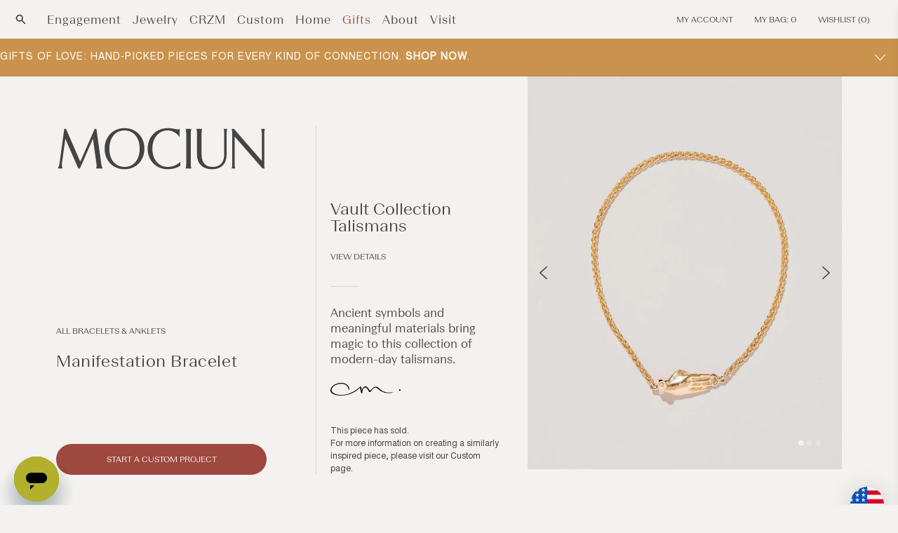

--- FILE ---
content_type: text/html; charset=utf-8
request_url: https://mociun.com/en-au/products/manifestation-bracelet
body_size: 60158
content:
<!doctype html>
  <html class="no-js" lang="en">
    <head>
      <meta charset="utf-8">
      <meta http-equiv="X-UA-Compatible" content="IE=edge">
      <meta name="viewport" content="width=device-width,initial-scale=1">
      <meta name="theme-color" content=""><link rel="icon" type="image/png" href="//mociun.com/cdn/shop/files/MOCIUN_LOGO_FINAL_FAVICON_LIPS_64-withglow.png?crop=center&height=32&v=1693234557&width=32"><link rel="canonical" href="https://mociun.com/en-au/products/manifestation-bracelet">
      <link rel="preconnect" href="https://cdn.shopify.com" crossorigin>
      <meta name="facebook-domain-verification" content="bw7irjffu18dmf95d53qhe5sr6mtgg" />
      <meta name="google-site-verification" content="XzXLgTd2t6jMt0hXe26zRtWN7tP9oUsrDvc2JsPAnUQ" /><meta name="description" content="Interlocking hands clasp on 7&quot; Cycle Chain, set in 18k yellow gold. Handmade in NYC."><!-- render 'meta-tags' start -->

<meta property="og:site_name" content="Mociun">
<meta property="og:url" content="https://mociun.com/en-au/products/manifestation-bracelet">
<meta property="og:title" content="Manifestation Bracelet | Mociun">
<meta property="og:type" content="product">
<meta property="og:description" content="Interlocking hands clasp on 7&quot; Cycle Chain, set in 18k yellow gold. Handmade in NYC."><meta property="og:image" content="http://mociun.com/cdn/shop/products/NhUppaGNQRfvyhd6c73WDrorV1fI73uxCfEpPAmh0o4.jpg?v=1692397820">
  <meta property="og:image:secure_url" content="https://mociun.com/cdn/shop/products/NhUppaGNQRfvyhd6c73WDrorV1fI73uxCfEpPAmh0o4.jpg?v=1692397820">
  <meta property="og:image:width" content="2000">
  <meta property="og:image:height" content="2500"><meta property="og:price:amount" content="3,080.00">
  <meta property="og:price:currency" content="AUD"><meta name="twitter:card" content="summary_large_image">
<meta name="twitter:title" content="Manifestation Bracelet | Mociun">
<meta name="twitter:description" content="Interlocking hands clasp on 7&quot; Cycle Chain, set in 18k yellow gold. Handmade in NYC.">
<!-- render 'meta-tags' end --><link rel="preconnect" href="https://fonts.shopifycdn.com" crossorigin><title>
        Manifestation Bracelet | Mociun
</title>

      <!-- render 'styles-critical' start --><style data-shopify>body {
    min-height: 100vh;
    min-height: -webkit-fill-available;
  }
  html {
    height: -webkit-fill-available;
    -moz-osx-font-smoothing: grayscale;
  }

  .drawer {
    position: fixed;
    z-index: 1000;
    left: 0;
    top: 0;
    width: 100vw;
    height: 100%;
    display: flex;
    justify-content: flex-end;
    background-color: rgba(var(--color-foreground), 0.5);
    transition: visibility var(--duration-default) ease;
  }

  .drawer__close {
    display: inline-block;
    padding: 0;
    min-width: 4.4rem;
    min-height: 4.4rem;
    box-shadow: 0 0 0 0.2rem rgba(var(--color-button), 0);
    position: absolute;
    top: 10px;
    right: -10px;
    color: rgb(var(--color-foreground));
    background-color: transparent;
    border: none;
    cursor: pointer;
  }

  cart-drawer {
    position: fixed;
    top: 0;
    left: 0;
    width: 100vw;
    height: 100%;
  }

  .cart-drawer__overlay {
    position: fixed;
    top: 0;
    right: 0;
    bottom: 0;
    left: 0;
  }

  
  @font-face {
    font-family: 'BeausiteSlick-Regular';
    src: url("//mociun.com/cdn/shop/t/315/assets/BeausiteSlick-Regular.eot?v=100199336688150598491740085528") format('embedded-opentype'), url("//mociun.com/cdn/shop/t/315/assets/BeausiteSlick-Regular.otf?v=31703738821525390661740085529") format('opentype'), url("//mociun.com/cdn/shop/t/315/assets/BeausiteSlickWeb-Regular.woff?v=196617") format('woff'), url("//mociun.com/cdn/shop/t/315/assets/BeausiteSlickWeb-Regular.woff2?v=71644904341170728601740085533") format('woff2');
    font-weight: 400;
    font-style: normal;
  }
  
  @font-face {
    font-family: 'BeausiteSlick-Thin';
    src: url("//mociun.com/cdn/shop/t/315/assets/BeausiteSlick-Thin.eot?v=51292419489427496691740085529") format('embedded-opentype'), url("//mociun.com/cdn/shop/t/315/assets/BeausiteSlick-Thin.otf?v=32934258435531047031740085530") format('opentype'), url("//mociun.com/cdn/shop/t/315/assets/BeausiteSlickWeb-Thin.woff?v=147340209897997802181740085534") format('woff'), url("//mociun.com/cdn/shop/t/315/assets/BeausiteSlickWeb-Thin.woff2?v=90911638293437038861740085535") format('woff2');
    font-weight: 100;
    font-style: normal;
  }
  @font-face {
    font-family: 'BeausiteSlick-ThinItalic';
    src: url("//mociun.com/cdn/shop/t/315/assets/BeausiteSlick-ThinItalic.eot?v=135654990116852122611740085530") format('embedded-opentype'), url("//mociun.com/cdn/shop/t/315/assets/BeausiteSlick-ThinItalic.otf?v=112761016661127122251740085531") format('opentype'), url("//mociun.com/cdn/shop/t/315/assets/BeausiteSlickWeb-ThinItalic.woff?v=118797459236659433271740085535") format('woff'), url("//mociun.com/cdn/shop/t/315/assets/BeausiteSlickWeb-ThinItalic.woff2?v=86861028266721082371740085536") format('woff2');
    font-weight: 100;
    font-style: italic;
  }
  
  @font-face {
    font-family: 'BeausiteSlick-Light';
    src: url("//mociun.com/cdn/shop/t/315/assets/BeausiteSlick-Light.eot?v=152584418158672840201740085526") format('embedded-opentype'), url("//mociun.com/cdn/shop/t/315/assets/BeausiteSlick-Light.otf?v=1817518113177785321740085527") format('opentype'), url("//mociun.com/cdn/shop/t/315/assets/BeausiteSlickWeb-Light.woff?v=179511129120363205041740085531") format('woff'), url("//mociun.com/cdn/shop/t/315/assets/BeausiteSlickWeb-Light.woff2?v=132640528630775257521740085532") format('woff2');
    font-weight: 100;
    font-style: normal;
  }
  @font-face {
    font-family: 'BeausiteSlick-LightItalic';
    src: url("//mociun.com/cdn/shop/t/315/assets/BeausiteSlick-LightItalic.eot?v=23163792961341957121740085527") format('embedded-opentype'), url("//mociun.com/cdn/shop/t/315/assets/BeausiteSlick-LightItalic.otf?v=49410130716301682161740085528") format('opentype'), url("//mociun.com/cdn/shop/t/315/assets/BeausiteSlickWeb-LightItalic.woff?v=40704913898460163931740085532") format('woff'), url("//mociun.com/cdn/shop/t/315/assets/BeausiteSlickWeb-LightItalic.woff2?v=124025195168301446911740085533") format('woff2');
    font-weight: 100;
    font-style: italic;
  }
  
  @font-face {
    font-family: 'BeausiteFit-Light';
    src: url("//mociun.com/cdn/shop/t/315/assets/BeausiteFit-Light.eot?v=78024053278411497701740085516") format('embedded-opentype'), url("//mociun.com/cdn/shop/t/315/assets/BeausiteFit-Light.otf?v=27506221061770685721740085516") format('opentype'), url("//mociun.com/cdn/shop/t/315/assets/BeausiteFitWeb-Light.woff?v=15878025016618841371740085522") format('woff'), url("//mociun.com/cdn/shop/t/315/assets/BeausiteFitWeb-Light.woff2?v=63114927371245412481740085522") format('woff2');
    font-weight: 100;
    font-style: normal;
  }
  @font-face {
    font-family: 'BeausiteFit-LightItalic';
    src: url("//mociun.com/cdn/shop/t/315/assets/BeausiteFit-LightItalic.eot?v=150291681539562814051740085517") format('embedded-opentype'), url("//mociun.com/cdn/shop/t/315/assets/BeausiteFit-LightItalic.otf?v=6674239173770403301740085517") format('opentype'), url("//mociun.com/cdn/shop/t/315/assets/BeausiteFitWeb-LightItalic.woff?v=108902820001214267811740085523") format('woff'), url("//mociun.com/cdn/shop/t/315/assets/BeausiteFitWeb-LightItalic.woff2?v=169445390357701683631740085524") format('woff2');
    font-weight: 100;
    font-style: italic;
  }
  
  @font-face {
    font-family: 'BeausiteFit-Regular';
    src: url("//mociun.com/cdn/shop/t/315/assets/BeausiteFit-Regular.eot?v=49205456794228270881740085518") format('embedded-opentype'), url("//mociun.com/cdn/shop/t/315/assets/BeausiteFit-Regular.otf?v=155047502201230297741740085518") format('opentype'), url("//mociun.com/cdn/shop/t/315/assets/BeausiteFitWeb-Regular.woff?v=150750890791663370091740085524") format('woff'), url("//mociun.com/cdn/shop/t/315/assets/BeausiteFitWeb-Regular.woff2?v=40199182727879052281740085525") format('woff2');
    font-weight: 400;
    font-style: normal;
  }
  @font-face {
    font-family: 'BeausiteFit-RegularItalic';
    src: url("//mociun.com/cdn/shop/t/315/assets/BeausiteFit-RegularItalic.eot?v=170266086440741874281740085519") format('embedded-opentype'), url("//mociun.com/cdn/shop/t/315/assets/BeausiteFit-RegularItalic.otf?v=74429392172858333421740085519") format('opentype'), url("//mociun.com/cdn/shop/t/315/assets/BeausiteFitWeb-RegularItalic.woff?v=139835381776304271581740085525") format('woff'), url("//mociun.com/cdn/shop/t/315/assets/BeausiteFitWeb-RegularItalic.woff2?v=170848175061122487661740085526") format('woff2');
    font-weight: 400;
    font-style: italic;
  }
  
  @font-face {
    font-family: 'BeausiteFit-Bold';
    src: url("//mociun.com/cdn/shop/t/315/assets/BeausiteFit-Bold.eot?v=176716625297903072601740085514") format('embedded-opentype'), url("//mociun.com/cdn/shop/t/315/assets/BeausiteFit-Bold.otf?v=13685997551634973621740085514") format('opentype'), url("//mociun.com/cdn/shop/t/315/assets/BeausiteFitWeb-Bold.woff?v=1351079887850541061740085520") format('woff'), url("//mociun.com/cdn/shop/t/315/assets/BeausiteFitWeb-Bold.woff2?v=66296691309169387411740085520") format('woff2');
    font-weight: 700;
    font-style: normal;
  }
  @font-face {
    font-family: 'BeausiteFit-BoldItalic';
    src: url("//mociun.com/cdn/shop/t/315/assets/BeausiteFit-Bolditalic.eot?v=196617") format('embedded-opentype'), url("//mociun.com/cdn/shop/t/315/assets/BeausiteFit-Bolditalic.otf?v=196617") format('opentype'), url("//mociun.com/cdn/shop/t/315/assets/BeausiteFitWeb-BoldItalic.woff?v=86237500172973349791740085521") format('woff'), url("//mociun.com/cdn/shop/t/315/assets/BeausiteFitWeb-BoldItalic.woff2?v=87312906201188100821740085522") format('woff2');
    font-weight: 700;
    font-style: italic;
  }

  @font-face {
    font-family: 'nimbus';
    src: url("//mociun.com/cdn/shop/t/315/assets/nimbus-sans-l_regular.eot?v=102584075405537828751740085589") format('embedded-opentype'), url("//mociun.com/cdn/shop/t/315/assets/nimbus-sans-l_regular.ttf?v=174855330960592603161740085589") format('truetype'), url("//mociun.com/cdn/shop/t/315/assets/nimbus-sans-l_regular.woff?v=7118167462934024551740085590") format('woff'), url("//mociun.com/cdn/shop/t/315/assets/nimbus-sans-l_regular.woff2?v=103949506292249254771740085590") format('woff2');
    font-weight: 400;
    font-style: normal;
  }

  @font-face {
    font-family: 'Open Sans';
    src: url("//mociun.com/cdn/shop/t/315/assets/OpenSans_Condensed-Light.eot?v=116862495549093400021740085594") format('embedded-opentype'), url("//mociun.com/cdn/shop/t/315/assets/OpenSans_Condensed-Light.ttf?v=145344928285851265281740085595") format('truetype'), url("//mociun.com/cdn/shop/t/315/assets/OpenSans_Condensed-Light.otf?v=90534531235150649471740085595") format('opentype'), url("//mociun.com/cdn/shop/t/315/assets/OpenSans_Condensed-Light.woff?v=50185479296171817891740085596") format('woff'), url("//mociun.com/cdn/shop/t/315/assets/OpenSans_Condensed-Light.woff2?v=31406015057672618551740085596") format('woff2');
    font-weight: 100;
    font-style: light;
  }

  @font-face {
    font-family: 'Ogg';
    src: url("//mociun.com/cdn/shop/t/315/assets/Ogg-Light.eot?v=178418142604499534351740085592") format('embedded-opentype'), url("//mociun.com/cdn/shop/t/315/assets/Ogg-Light.ttf?v=176928782411634464881740085593") format('truetype'), url("//mociun.com/cdn/shop/t/315/assets/Ogg-Light.otf?v=26760324443042528921740085592") format('opentype'), url("//mociun.com/cdn/shop/t/315/assets/Ogg-Light.woff?v=145745576809429481721740085593") format('woff'), url("//mociun.com/cdn/shop/t/315/assets/Ogg-Light.woff2?v=30098839309004083631740085594") format('woff2');
    font-weight: 100;
    font-style: light;
  }

  @font-face {
    font-family: 'Palanquin';
    src: url("//mociun.com/cdn/shop/t/315/assets/Palanquin-Light.eot?v=40896752303322946351740085598") format('embedded-opentype'), url("//mociun.com/cdn/shop/t/315/assets/Palanquin-Light.ttf?v=36887031698698539381740085599") format('truetype'), url("//mociun.com/cdn/shop/t/315/assets/Palanquin-Light.otf?v=34864551060003279591740085598") format('opentype'), url("//mociun.com/cdn/shop/t/315/assets/Palanquin-Light.woff?v=142434656894759963221740085599") format('woff'), url("//mociun.com/cdn/shop/t/315/assets/Palanquin-Light.woff2?v=146609429557833438041740085600") format('woff2');
    font-weight: 100;
    font-style: light;
  }</style><link
    rel="preload"
    href="//mociun.com/cdn/shop/t/315/assets/section-main-product.css?v=83440014094363478221767642474"
    as="style" /><!-- render 'styles-critical' end -->

      <!-- console log restore start -->
      <script type="text/javascript" id="console_log_restore">
        /*
          Some unknown third party is disabling console.log, which we use for debug.
          Restore it.
        */
        const origConsoleLog = console.log;
        window.addEventListener("load", (event)=>{
          setTimeout(() => {
            window.console.log = origConsoleLog;
            console.log("console.log restored.");
          }, 1000);
        });
      </script>
      <!-- console log restore end -->

      
      

      <!-- content_for_header start -->
      <script>window.performance && window.performance.mark && window.performance.mark('shopify.content_for_header.start');</script><meta name="google-site-verification" content="Ys10WVi353f7T3B6YNTx2YFX_CT5OApj4yKhYkUJQHE">
<meta name="google-site-verification" content="LGBF0UnwSJ7ZFCcb7t65W4ygIQsojWu0qTG2OArwMrs">
<meta id="shopify-digital-wallet" name="shopify-digital-wallet" content="/7550042175/digital_wallets/dialog">
<meta name="shopify-checkout-api-token" content="9911d6d4ef080b85b5863eddc11beeba">
<meta id="in-context-paypal-metadata" data-shop-id="7550042175" data-venmo-supported="false" data-environment="production" data-locale="en_US" data-paypal-v4="true" data-currency="AUD">
<link rel="alternate" hreflang="x-default" href="https://mociun.com/products/manifestation-bracelet">
<link rel="alternate" hreflang="en-GB" href="https://mociun.com/en-gb/products/manifestation-bracelet">
<link rel="alternate" hreflang="en-CA" href="https://mociun.com/en-ca/products/manifestation-bracelet">
<link rel="alternate" hreflang="en-AU" href="https://mociun.com/en-au/products/manifestation-bracelet">
<link rel="alternate" hreflang="en-US" href="https://mociun.com/products/manifestation-bracelet">
<link rel="alternate" type="application/json+oembed" href="https://mociun.com/en-au/products/manifestation-bracelet.oembed">
<script async="async" src="/checkouts/internal/preloads.js?locale=en-AU"></script>
<link rel="preconnect" href="https://shop.app" crossorigin="anonymous">
<script async="async" src="https://shop.app/checkouts/internal/preloads.js?locale=en-AU&shop_id=7550042175" crossorigin="anonymous"></script>
<script id="apple-pay-shop-capabilities" type="application/json">{"shopId":7550042175,"countryCode":"US","currencyCode":"AUD","merchantCapabilities":["supports3DS"],"merchantId":"gid:\/\/shopify\/Shop\/7550042175","merchantName":"Mociun","requiredBillingContactFields":["postalAddress","email","phone"],"requiredShippingContactFields":["postalAddress","email","phone"],"shippingType":"shipping","supportedNetworks":["visa","masterCard","amex","discover","elo","jcb"],"total":{"type":"pending","label":"Mociun","amount":"1.00"},"shopifyPaymentsEnabled":true,"supportsSubscriptions":true}</script>
<script id="shopify-features" type="application/json">{"accessToken":"9911d6d4ef080b85b5863eddc11beeba","betas":["rich-media-storefront-analytics"],"domain":"mociun.com","predictiveSearch":true,"shopId":7550042175,"locale":"en"}</script>
<script>var Shopify = Shopify || {};
Shopify.shop = "mociun-com.myshopify.com";
Shopify.locale = "en";
Shopify.currency = {"active":"AUD","rate":"1.46638065"};
Shopify.country = "AU";
Shopify.theme = {"name":"Mociun - 06.26.2025 PostEditImg","id":139128569992,"schema_name":"Mociun","schema_version":"1","theme_store_id":null,"role":"main"};
Shopify.theme.handle = "null";
Shopify.theme.style = {"id":null,"handle":null};
Shopify.cdnHost = "mociun.com/cdn";
Shopify.routes = Shopify.routes || {};
Shopify.routes.root = "/en-au/";</script>
<script type="module">!function(o){(o.Shopify=o.Shopify||{}).modules=!0}(window);</script>
<script>!function(o){function n(){var o=[];function n(){o.push(Array.prototype.slice.apply(arguments))}return n.q=o,n}var t=o.Shopify=o.Shopify||{};t.loadFeatures=n(),t.autoloadFeatures=n()}(window);</script>
<script>
  window.ShopifyPay = window.ShopifyPay || {};
  window.ShopifyPay.apiHost = "shop.app\/pay";
  window.ShopifyPay.redirectState = null;
</script>
<script id="shop-js-analytics" type="application/json">{"pageType":"product"}</script>
<script defer="defer" async type="module" src="//mociun.com/cdn/shopifycloud/shop-js/modules/v2/client.init-shop-cart-sync_BT-GjEfc.en.esm.js"></script>
<script defer="defer" async type="module" src="//mociun.com/cdn/shopifycloud/shop-js/modules/v2/chunk.common_D58fp_Oc.esm.js"></script>
<script defer="defer" async type="module" src="//mociun.com/cdn/shopifycloud/shop-js/modules/v2/chunk.modal_xMitdFEc.esm.js"></script>
<script type="module">
  await import("//mociun.com/cdn/shopifycloud/shop-js/modules/v2/client.init-shop-cart-sync_BT-GjEfc.en.esm.js");
await import("//mociun.com/cdn/shopifycloud/shop-js/modules/v2/chunk.common_D58fp_Oc.esm.js");
await import("//mociun.com/cdn/shopifycloud/shop-js/modules/v2/chunk.modal_xMitdFEc.esm.js");

  window.Shopify.SignInWithShop?.initShopCartSync?.({"fedCMEnabled":true,"windoidEnabled":true});

</script>
<script>
  window.Shopify = window.Shopify || {};
  if (!window.Shopify.featureAssets) window.Shopify.featureAssets = {};
  window.Shopify.featureAssets['shop-js'] = {"shop-cart-sync":["modules/v2/client.shop-cart-sync_DZOKe7Ll.en.esm.js","modules/v2/chunk.common_D58fp_Oc.esm.js","modules/v2/chunk.modal_xMitdFEc.esm.js"],"init-fed-cm":["modules/v2/client.init-fed-cm_B6oLuCjv.en.esm.js","modules/v2/chunk.common_D58fp_Oc.esm.js","modules/v2/chunk.modal_xMitdFEc.esm.js"],"shop-cash-offers":["modules/v2/client.shop-cash-offers_D2sdYoxE.en.esm.js","modules/v2/chunk.common_D58fp_Oc.esm.js","modules/v2/chunk.modal_xMitdFEc.esm.js"],"shop-login-button":["modules/v2/client.shop-login-button_QeVjl5Y3.en.esm.js","modules/v2/chunk.common_D58fp_Oc.esm.js","modules/v2/chunk.modal_xMitdFEc.esm.js"],"pay-button":["modules/v2/client.pay-button_DXTOsIq6.en.esm.js","modules/v2/chunk.common_D58fp_Oc.esm.js","modules/v2/chunk.modal_xMitdFEc.esm.js"],"shop-button":["modules/v2/client.shop-button_DQZHx9pm.en.esm.js","modules/v2/chunk.common_D58fp_Oc.esm.js","modules/v2/chunk.modal_xMitdFEc.esm.js"],"avatar":["modules/v2/client.avatar_BTnouDA3.en.esm.js"],"init-windoid":["modules/v2/client.init-windoid_CR1B-cfM.en.esm.js","modules/v2/chunk.common_D58fp_Oc.esm.js","modules/v2/chunk.modal_xMitdFEc.esm.js"],"init-shop-for-new-customer-accounts":["modules/v2/client.init-shop-for-new-customer-accounts_C_vY_xzh.en.esm.js","modules/v2/client.shop-login-button_QeVjl5Y3.en.esm.js","modules/v2/chunk.common_D58fp_Oc.esm.js","modules/v2/chunk.modal_xMitdFEc.esm.js"],"init-shop-email-lookup-coordinator":["modules/v2/client.init-shop-email-lookup-coordinator_BI7n9ZSv.en.esm.js","modules/v2/chunk.common_D58fp_Oc.esm.js","modules/v2/chunk.modal_xMitdFEc.esm.js"],"init-shop-cart-sync":["modules/v2/client.init-shop-cart-sync_BT-GjEfc.en.esm.js","modules/v2/chunk.common_D58fp_Oc.esm.js","modules/v2/chunk.modal_xMitdFEc.esm.js"],"shop-toast-manager":["modules/v2/client.shop-toast-manager_DiYdP3xc.en.esm.js","modules/v2/chunk.common_D58fp_Oc.esm.js","modules/v2/chunk.modal_xMitdFEc.esm.js"],"init-customer-accounts":["modules/v2/client.init-customer-accounts_D9ZNqS-Q.en.esm.js","modules/v2/client.shop-login-button_QeVjl5Y3.en.esm.js","modules/v2/chunk.common_D58fp_Oc.esm.js","modules/v2/chunk.modal_xMitdFEc.esm.js"],"init-customer-accounts-sign-up":["modules/v2/client.init-customer-accounts-sign-up_iGw4briv.en.esm.js","modules/v2/client.shop-login-button_QeVjl5Y3.en.esm.js","modules/v2/chunk.common_D58fp_Oc.esm.js","modules/v2/chunk.modal_xMitdFEc.esm.js"],"shop-follow-button":["modules/v2/client.shop-follow-button_CqMgW2wH.en.esm.js","modules/v2/chunk.common_D58fp_Oc.esm.js","modules/v2/chunk.modal_xMitdFEc.esm.js"],"checkout-modal":["modules/v2/client.checkout-modal_xHeaAweL.en.esm.js","modules/v2/chunk.common_D58fp_Oc.esm.js","modules/v2/chunk.modal_xMitdFEc.esm.js"],"shop-login":["modules/v2/client.shop-login_D91U-Q7h.en.esm.js","modules/v2/chunk.common_D58fp_Oc.esm.js","modules/v2/chunk.modal_xMitdFEc.esm.js"],"lead-capture":["modules/v2/client.lead-capture_BJmE1dJe.en.esm.js","modules/v2/chunk.common_D58fp_Oc.esm.js","modules/v2/chunk.modal_xMitdFEc.esm.js"],"payment-terms":["modules/v2/client.payment-terms_Ci9AEqFq.en.esm.js","modules/v2/chunk.common_D58fp_Oc.esm.js","modules/v2/chunk.modal_xMitdFEc.esm.js"]};
</script>
<script>(function() {
  var isLoaded = false;
  function asyncLoad() {
    if (isLoaded) return;
    isLoaded = true;
    var urls = ["https:\/\/services.nofraud.com\/js\/device.js?shop=mociun-com.myshopify.com","https:\/\/str.rise-ai.com\/?shop=mociun-com.myshopify.com","https:\/\/strn.rise-ai.com\/?shop=mociun-com.myshopify.com","https:\/\/cdn-app.cart-bot.net\/public\/js\/append.js?shop=mociun-com.myshopify.com","https:\/\/static.shareasale.com\/json\/shopify\/shareasale-tracking.js?sasmid=155743\u0026ssmtid=82027\u0026shop=mociun-com.myshopify.com","https:\/\/dr4qe3ddw9y32.cloudfront.net\/awin-shopify-integration-code.js?aid=86571\u0026v=shopifyApp_5.0.0\u0026ts=1731952526890\u0026shop=mociun-com.myshopify.com","https:\/\/s3.eu-west-1.amazonaws.com\/production-klarna-il-shopify-osm\/259276dac6e66e514c30afed620b50614997523d\/mociun-com.myshopify.com-1742918616565.js?shop=mociun-com.myshopify.com"];
    for (var i = 0; i < urls.length; i++) {
      var s = document.createElement('script');
      s.type = 'text/javascript';
      s.async = true;
      s.src = urls[i];
      var x = document.getElementsByTagName('script')[0];
      x.parentNode.insertBefore(s, x);
    }
  };
  if(window.attachEvent) {
    window.attachEvent('onload', asyncLoad);
  } else {
    window.addEventListener('load', asyncLoad, false);
  }
})();</script>
<script id="__st">var __st={"a":7550042175,"offset":-18000,"reqid":"34cd3525-47a4-4149-8f53-4c1bb9e50350-1769421337","pageurl":"mociun.com\/en-au\/products\/manifestation-bracelet","u":"a866414c9d56","p":"product","rtyp":"product","rid":4102593380415};</script>
<script>window.ShopifyPaypalV4VisibilityTracking = true;</script>
<script id="captcha-bootstrap">!function(){'use strict';const t='contact',e='account',n='new_comment',o=[[t,t],['blogs',n],['comments',n],[t,'customer']],c=[[e,'customer_login'],[e,'guest_login'],[e,'recover_customer_password'],[e,'create_customer']],r=t=>t.map((([t,e])=>`form[action*='/${t}']:not([data-nocaptcha='true']) input[name='form_type'][value='${e}']`)).join(','),a=t=>()=>t?[...document.querySelectorAll(t)].map((t=>t.form)):[];function s(){const t=[...o],e=r(t);return a(e)}const i='password',u='form_key',d=['recaptcha-v3-token','g-recaptcha-response','h-captcha-response',i],f=()=>{try{return window.sessionStorage}catch{return}},m='__shopify_v',_=t=>t.elements[u];function p(t,e,n=!1){try{const o=window.sessionStorage,c=JSON.parse(o.getItem(e)),{data:r}=function(t){const{data:e,action:n}=t;return t[m]||n?{data:e,action:n}:{data:t,action:n}}(c);for(const[e,n]of Object.entries(r))t.elements[e]&&(t.elements[e].value=n);n&&o.removeItem(e)}catch(o){console.error('form repopulation failed',{error:o})}}const l='form_type',E='cptcha';function T(t){t.dataset[E]=!0}const w=window,h=w.document,L='Shopify',v='ce_forms',y='captcha';let A=!1;((t,e)=>{const n=(g='f06e6c50-85a8-45c8-87d0-21a2b65856fe',I='https://cdn.shopify.com/shopifycloud/storefront-forms-hcaptcha/ce_storefront_forms_captcha_hcaptcha.v1.5.2.iife.js',D={infoText:'Protected by hCaptcha',privacyText:'Privacy',termsText:'Terms'},(t,e,n)=>{const o=w[L][v],c=o.bindForm;if(c)return c(t,g,e,D).then(n);var r;o.q.push([[t,g,e,D],n]),r=I,A||(h.body.append(Object.assign(h.createElement('script'),{id:'captcha-provider',async:!0,src:r})),A=!0)});var g,I,D;w[L]=w[L]||{},w[L][v]=w[L][v]||{},w[L][v].q=[],w[L][y]=w[L][y]||{},w[L][y].protect=function(t,e){n(t,void 0,e),T(t)},Object.freeze(w[L][y]),function(t,e,n,w,h,L){const[v,y,A,g]=function(t,e,n){const i=e?o:[],u=t?c:[],d=[...i,...u],f=r(d),m=r(i),_=r(d.filter((([t,e])=>n.includes(e))));return[a(f),a(m),a(_),s()]}(w,h,L),I=t=>{const e=t.target;return e instanceof HTMLFormElement?e:e&&e.form},D=t=>v().includes(t);t.addEventListener('submit',(t=>{const e=I(t);if(!e)return;const n=D(e)&&!e.dataset.hcaptchaBound&&!e.dataset.recaptchaBound,o=_(e),c=g().includes(e)&&(!o||!o.value);(n||c)&&t.preventDefault(),c&&!n&&(function(t){try{if(!f())return;!function(t){const e=f();if(!e)return;const n=_(t);if(!n)return;const o=n.value;o&&e.removeItem(o)}(t);const e=Array.from(Array(32),(()=>Math.random().toString(36)[2])).join('');!function(t,e){_(t)||t.append(Object.assign(document.createElement('input'),{type:'hidden',name:u})),t.elements[u].value=e}(t,e),function(t,e){const n=f();if(!n)return;const o=[...t.querySelectorAll(`input[type='${i}']`)].map((({name:t})=>t)),c=[...d,...o],r={};for(const[a,s]of new FormData(t).entries())c.includes(a)||(r[a]=s);n.setItem(e,JSON.stringify({[m]:1,action:t.action,data:r}))}(t,e)}catch(e){console.error('failed to persist form',e)}}(e),e.submit())}));const S=(t,e)=>{t&&!t.dataset[E]&&(n(t,e.some((e=>e===t))),T(t))};for(const o of['focusin','change'])t.addEventListener(o,(t=>{const e=I(t);D(e)&&S(e,y())}));const B=e.get('form_key'),M=e.get(l),P=B&&M;t.addEventListener('DOMContentLoaded',(()=>{const t=y();if(P)for(const e of t)e.elements[l].value===M&&p(e,B);[...new Set([...A(),...v().filter((t=>'true'===t.dataset.shopifyCaptcha))])].forEach((e=>S(e,t)))}))}(h,new URLSearchParams(w.location.search),n,t,e,['guest_login'])})(!0,!0)}();</script>
<script integrity="sha256-4kQ18oKyAcykRKYeNunJcIwy7WH5gtpwJnB7kiuLZ1E=" data-source-attribution="shopify.loadfeatures" defer="defer" src="//mociun.com/cdn/shopifycloud/storefront/assets/storefront/load_feature-a0a9edcb.js" crossorigin="anonymous"></script>
<script crossorigin="anonymous" defer="defer" src="//mociun.com/cdn/shopifycloud/storefront/assets/shopify_pay/storefront-65b4c6d7.js?v=20250812"></script>
<script data-source-attribution="shopify.dynamic_checkout.dynamic.init">var Shopify=Shopify||{};Shopify.PaymentButton=Shopify.PaymentButton||{isStorefrontPortableWallets:!0,init:function(){window.Shopify.PaymentButton.init=function(){};var t=document.createElement("script");t.src="https://mociun.com/cdn/shopifycloud/portable-wallets/latest/portable-wallets.en.js",t.type="module",document.head.appendChild(t)}};
</script>
<script data-source-attribution="shopify.dynamic_checkout.buyer_consent">
  function portableWalletsHideBuyerConsent(e){var t=document.getElementById("shopify-buyer-consent"),n=document.getElementById("shopify-subscription-policy-button");t&&n&&(t.classList.add("hidden"),t.setAttribute("aria-hidden","true"),n.removeEventListener("click",e))}function portableWalletsShowBuyerConsent(e){var t=document.getElementById("shopify-buyer-consent"),n=document.getElementById("shopify-subscription-policy-button");t&&n&&(t.classList.remove("hidden"),t.removeAttribute("aria-hidden"),n.addEventListener("click",e))}window.Shopify?.PaymentButton&&(window.Shopify.PaymentButton.hideBuyerConsent=portableWalletsHideBuyerConsent,window.Shopify.PaymentButton.showBuyerConsent=portableWalletsShowBuyerConsent);
</script>
<script data-source-attribution="shopify.dynamic_checkout.cart.bootstrap">document.addEventListener("DOMContentLoaded",(function(){function t(){return document.querySelector("shopify-accelerated-checkout-cart, shopify-accelerated-checkout")}if(t())Shopify.PaymentButton.init();else{new MutationObserver((function(e,n){t()&&(Shopify.PaymentButton.init(),n.disconnect())})).observe(document.body,{childList:!0,subtree:!0})}}));
</script>
<link id="shopify-accelerated-checkout-styles" rel="stylesheet" media="screen" href="https://mociun.com/cdn/shopifycloud/portable-wallets/latest/accelerated-checkout-backwards-compat.css" crossorigin="anonymous">
<style id="shopify-accelerated-checkout-cart">
        #shopify-buyer-consent {
  margin-top: 1em;
  display: inline-block;
  width: 100%;
}

#shopify-buyer-consent.hidden {
  display: none;
}

#shopify-subscription-policy-button {
  background: none;
  border: none;
  padding: 0;
  text-decoration: underline;
  font-size: inherit;
  cursor: pointer;
}

#shopify-subscription-policy-button::before {
  box-shadow: none;
}

      </style>
<script id="sections-script" data-sections="header,footer" defer="defer" src="//mociun.com/cdn/shop/t/315/compiled_assets/scripts.js?v=196617"></script>
<script>window.performance && window.performance.mark && window.performance.mark('shopify.content_for_header.end');</script>
      <!-- content_for_header end -->

      <!-- render 'icon-library' start --><script>!function(t,n){"object"==typeof exports&&"object"==typeof module?module.exports=n():"function"==typeof define&&define.amd?define([],n):"object"==typeof exports?exports.devtoolsDetector=n():t.devtoolsDetector=n()}("undefined"!=typeof self?self:this,function(){return function(t){var n={};function e(r){if(n[r])return n[r].exports;var i=n[r]={i:r,l:!1,exports:{}};return t[r].call(i.exports,i,i.exports,e),i.l=!0,i.exports}return e.m=t,e.c=n,e.d=function(t,n,r){e.o(t,n)||Object.defineProperty(t,n,{configurable:!1,enumerable:!0,get:r})},e.n=function(t){var n=t&&t.__esModule?function(){return t.default}:function(){return t};return e.d(n,"a",n),n},e.o=function(t,n){return Object.prototype.hasOwnProperty.call(t,n)},e.p="",e(e.s=5)}([function(t,n,e){"use strict";var r;e.d(n,"c",function(){return u}),e.d(n,"d",function(){return c}),e.d(n,"b",function(){return a}),e.d(n,"f",function(){return f}),e.d(n,"a",function(){return s}),e.d(n,"e",function(){return l});var i="undefined"==typeof window,o=i?"":navigator.userAgent,u=!i&&("InstallTrigger"in window||/firefox/i.test(o)),c=!i&&(/trident/i.test(o)||/msie/i.test(o)),a=!i&&/edge/i.test(o),f=!i&&(/webkit/i.test(o)&&!a),s=!i&&(void 0!==window.chrome||/chrome/i.test(o)),l=!i&&("[object SafariRemoteNotification]"===((null===(r=window.safari)||void 0===r?void 0:r.pushNotification)||!1).toString()||/safari/i.test(o)&&!s)},function(t,n,e){"use strict";e.d(n,"b",function(){return o}),e.d(n,"c",function(){return u}),e.d(n,"a",function(){return c});var r=e(0);function i(t){if(console){if(!r.d&&!r.b)return console[t];if("log"===t||"clear"===t)return function(){for(var n=[],e=0;e<arguments.length;e++)n[e]=arguments[e];console[t].apply(console,n)}}return function(){for(var t=[],n=0;n<arguments.length;n++)t[n]=arguments[n]}}var o=i("log"),u=i("table"),c=i("clear")},function(t,n,e){"use strict";n.a=function(t){void 0===t&&(t={});for(var n=t.includes,e=void 0===n?[]:n,r=t.excludes,i=void 0===r?[]:r,o=!1,u=!1,c=0,a=e;c<a.length;c++){var f=a[c];if(!0===f){o=!0;break}}for(var s=0,l=i;s<l.length;s++){var f=l[s];if(!0===f){u=!0;break}}return o&&!u},n.b=function(t,n,e){var o=i.a[t];if(void 0===o)return!1;return Object(r.compare)(o,n,e)};var r=e(9),i=(e.n(r),e(3))},function(t,n,e){"use strict";e.d(n,"a",function(){return r});for(var r={},i=0,o=("undefined"==typeof window?"":navigator.userAgent).match(/\w+\/(\d|\.)+(\s|$)/gi)||[];i<o.length;i++){var u=o[i].split("/"),c=u[0],a=u[1];r[c]=a}},function(t,n,e){"use strict";e.d(n,"b",function(){return i}),e.d(n,"d",function(){return o}),e.d(n,"c",function(){return u}),e.d(n,"a",function(){return c}),e.d(n,"e",function(){return a});var r="undefined"==typeof window?"":navigator.userAgent,i=/ipad/i.test(r),o=/macintosh/i.test(r),u=/iphone/i.test(r),c=/android/i.test(r),a=/windows/i.test(r)},function(t,n,e){"use strict";Object.defineProperty(n,"__esModule",{value:!0}),n.addListener=function(t){l.addListener(t)},n.removeListener=function(t){l.removeListener(t)},n.isLaunch=function(){return l.isLaunch()},n.launch=function(){l.launch()},n.stop=function(){l.stop()},n.setDetectDelay=function(t){l.setDetectDelay(t)};var r=e(6),i=e(7);e.d(n,"DevtoolsDetector",function(){return r.a}),e.d(n,"checkers",function(){return i});var o=e(2);e.d(n,"match",function(){return o.a}),e.d(n,"specificVersionMatch",function(){return o.b});var u=e(0);e.d(n,"isFirefox",function(){return u.c}),e.d(n,"isIE",function(){return u.d}),e.d(n,"isEdge",function(){return u.b}),e.d(n,"isWebkit",function(){return u.f}),e.d(n,"isChrome",function(){return u.a}),e.d(n,"isSafari",function(){return u.e});var c=e(1);e.d(n,"log",function(){return c.b}),e.d(n,"table",function(){return c.c}),e.d(n,"clear",function(){return c.a});var a=e(14);e.d(n,"isMobile",function(){return a.a});var f=e(3);e.d(n,"versionMap",function(){return f.a});var s=e(4);e.d(n,"isIpad",function(){return s.b}),e.d(n,"isMac",function(){return s.d}),e.d(n,"isIphone",function(){return s.c}),e.d(n,"isAndroid",function(){return s.a}),e.d(n,"isWindows",function(){return s.e});var l=new r.a({checkers:[i.elementIdChecker,i.regToStringChecker,i.functionToStringChecker,i.depRegToStringChecker,i.debuggerChecker]});n.default=l},function(t,n,e){"use strict";e.d(n,"a",function(){return o});var r=this&&this.__awaiter||function(t,n,e,r){return new(e||(e=Promise))(function(i,o){function u(t){try{a(r.next(t))}catch(t){o(t)}}function c(t){try{a(r.throw(t))}catch(t){o(t)}}function a(t){t.done?i(t.value):function(t){return t instanceof e?t:new e(function(n){n(t)})}(t.value).then(u,c)}a((r=r.apply(t,n||[])).next())})},i=this&&this.__generator||function(t,n){var e,r,i,o,u={label:0,sent:function(){if(1&i[0])throw i[1];return i[1]},trys:[],ops:[]};return o={next:c(0),throw:c(1),return:c(2)},"function"==typeof Symbol&&(o[Symbol.iterator]=function(){return this}),o;function c(o){return function(c){return function(o){if(e)throw new TypeError("Generator is already executing.");for(;u;)try{if(e=1,r&&(i=2&o[0]?r.return:o[0]?r.throw||((i=r.return)&&i.call(r),0):r.next)&&!(i=i.call(r,o[1])).done)return i;switch(r=0,i&&(o=[2&o[0],i.value]),o[0]){case 0:case 1:i=o;break;case 4:return u.label++,{value:o[1],done:!1};case 5:u.label++,r=o[1],o=[0];continue;case 7:o=u.ops.pop(),u.trys.pop();continue;default:if(!(i=(i=u.trys).length>0&&i[i.length-1])&&(6===o[0]||2===o[0])){u=0;continue}if(3===o[0]&&(!i||o[1]>i[0]&&o[1]<i[3])){u.label=o[1];break}if(6===o[0]&&u.label<i[1]){u.label=i[1],i=o;break}if(i&&u.label<i[2]){u.label=i[2],u.ops.push(o);break}i[2]&&u.ops.pop(),u.trys.pop();continue}o=n.call(t,u)}catch(t){o=[6,t],r=0}finally{e=i=0}if(5&o[0])throw o[1];return{value:o[0]?o[1]:void 0,done:!0}}([o,c])}}},o=function(){function t(t){var n=t.checkers;this._listeners=[],this._isOpen=!1,this._detectLoopStopped=!0,this._detectLoopDelay=500,this._checkers=n.slice()}return t.prototype.launch=function(){this._detectLoopDelay<=0&&this.setDetectDelay(500),this._detectLoopStopped&&(this._detectLoopStopped=!1,this._detectLoop())},t.prototype.stop=function(){this._detectLoopStopped||(this._detectLoopStopped=!0,clearTimeout(this._timer))},t.prototype.isLaunch=function(){return!this._detectLoopStopped},t.prototype.setDetectDelay=function(t){this._detectLoopDelay=t},t.prototype.addListener=function(t){this._listeners.push(t)},t.prototype.removeListener=function(t){this._listeners=this._listeners.filter(function(n){return n!==t})},t.prototype._broadcast=function(t){for(var n=0,e=this._listeners;n<e.length;n++){var r=e[n];try{r(t.isOpen,t)}catch(t){}}},t.prototype._detectLoop=function(){return r(this,void 0,void 0,function(){var t,n,e,r,o,u=this;return i(this,function(i){switch(i.label){case 0:t=!1,n="",e=0,r=this._checkers,i.label=1;case 1:return e<r.length?[4,(o=r[e]).isEnable()]:[3,6];case 2:return i.sent()?(n=o.name,[4,o.isOpen()]):[3,4];case 3:t=i.sent(),i.label=4;case 4:if(t)return[3,6];i.label=5;case 5:return e++,[3,1];case 6:return t!=this._isOpen&&(this._isOpen=t,this._broadcast({isOpen:t,checkerName:n})),this._detectLoopDelay>0?this._timer=setTimeout(function(){return u._detectLoop()},this._detectLoopDelay):this.stop(),[2]}})})},t}()},function(t,n,e){"use strict";Object.defineProperty(n,"__esModule",{value:!0});var r=e(8);e.d(n,"depRegToStringChecker",function(){return r.a});var i=e(10);e.d(n,"elementIdChecker",function(){return i.a});var o=e(11);e.d(n,"functionToStringChecker",function(){return o.a});var u=e(12);e.d(n,"regToStringChecker",function(){return u.a});var c=e(13);e.d(n,"debuggerChecker",function(){return c.a})},function(t,n,e){"use strict";e.d(n,"a",function(){return s});var r=e(0),i=e(1),o=e(2),u=this&&this.__awaiter||function(t,n,e,r){return new(e||(e=Promise))(function(i,o){function u(t){try{a(r.next(t))}catch(t){o(t)}}function c(t){try{a(r.throw(t))}catch(t){o(t)}}function a(t){t.done?i(t.value):function(t){return t instanceof e?t:new e(function(n){n(t)})}(t.value).then(u,c)}a((r=r.apply(t,n||[])).next())})},c=this&&this.__generator||function(t,n){var e,r,i,o,u={label:0,sent:function(){if(1&i[0])throw i[1];return i[1]},trys:[],ops:[]};return o={next:c(0),throw:c(1),return:c(2)},"function"==typeof Symbol&&(o[Symbol.iterator]=function(){return this}),o;function c(o){return function(c){return function(o){if(e)throw new TypeError("Generator is already executing.");for(;u;)try{if(e=1,r&&(i=2&o[0]?r.return:o[0]?r.throw||((i=r.return)&&i.call(r),0):r.next)&&!(i=i.call(r,o[1])).done)return i;switch(r=0,i&&(o=[2&o[0],i.value]),o[0]){case 0:case 1:i=o;break;case 4:return u.label++,{value:o[1],done:!1};case 5:u.label++,r=o[1],o=[0];continue;case 7:o=u.ops.pop(),u.trys.pop();continue;default:if(!(i=(i=u.trys).length>0&&i[i.length-1])&&(6===o[0]||2===o[0])){u=0;continue}if(3===o[0]&&(!i||o[1]>i[0]&&o[1]<i[3])){u.label=o[1];break}if(6===o[0]&&u.label<i[1]){u.label=i[1],i=o;break}if(i&&u.label<i[2]){u.label=i[2],u.ops.push(o);break}i[2]&&u.ops.pop(),u.trys.pop();continue}o=n.call(t,u)}catch(t){o=[6,t],r=0}finally{e=i=0}if(5&o[0])throw o[1];return{value:o[0]?o[1]:void 0,done:!0}}([o,c])}}},a=/ /,f=!1;a.toString=function(){return f=!0,s.name};var s={name:"dep-reg-to-string",isOpen:function(){return u(this,void 0,void 0,function(){return c(this,function(t){return f=!1,Object(i.c)({dep:a}),Object(i.a)(),[2,f]})})},isEnable:function(){return u(this,void 0,void 0,function(){return c(this,function(t){return[2,Object(o.a)({includes:[!0],excludes:[r.c,r.d]})]})})}}},function(t,n,e){var r,i,o;!function(e,u){i=[],void 0===(o="function"==typeof(r=u)?r.apply(n,i):r)||(t.exports=o)}(0,function(){var t=/^v?(?:\d+)(\.(?:[x*]|\d+)(\.(?:[x*]|\d+)(\.(?:[x*]|\d+))?(?:-[\da-z\-]+(?:\.[\da-z\-]+)*)?(?:\+[\da-z\-]+(?:\.[\da-z\-]+)*)?)?)?$/i;function n(t){var n=t.replace(/^v/,"").replace(/\+.*$/,""),e=function(t,n){return-1===t.indexOf(n)?t.length:t.indexOf(n)}(n,"-"),r=n.substring(0,e).split(".");return r.push(n.substring(e+1)),r}function e(t){return isNaN(Number(t))?t:Number(t)}function r(n){if("string"!=typeof n)throw new TypeError("Invalid argument expected string");if(!t.test(n))throw new Error("Invalid argument not valid semver ('"+n+"' received)")}function i(t,i){[t,i].forEach(r);for(var o=n(t),u=n(i),c=0;c<Math.max(o.length-1,u.length-1);c++){var a=parseInt(o[c]||0,10),f=parseInt(u[c]||0,10);if(a>f)return 1;if(f>a)return-1}var s=o[o.length-1],l=u[u.length-1];if(s&&l){var d=s.split(".").map(e),p=l.split(".").map(e);for(c=0;c<Math.max(d.length,p.length);c++){if(void 0===d[c]||"string"==typeof p[c]&&"number"==typeof d[c])return-1;if(void 0===p[c]||"string"==typeof d[c]&&"number"==typeof p[c])return 1;if(d[c]>p[c])return 1;if(p[c]>d[c])return-1}}else if(s||l)return s?-1:1;return 0}var o=[">",">=","=","<","<="],u={">":[1],">=":[0,1],"=":[0],"<=":[-1,0],"<":[-1]};return i.validate=function(n){return"string"==typeof n&&t.test(n)},i.compare=function(t,n,e){!function(t){if("string"!=typeof t)throw new TypeError("Invalid operator type, expected string but got "+typeof t);if(-1===o.indexOf(t))throw new TypeError("Invalid operator, expected one of "+o.join("|"))}(e);var r=i(t,n);return u[e].indexOf(r)>-1},i})},function(t,n,e){"use strict";e.d(n,"a",function(){return l});var r=e(0),i=e(1),o=e(2),u=this&&this.__awaiter||function(t,n,e,r){return new(e||(e=Promise))(function(i,o){function u(t){try{a(r.next(t))}catch(t){o(t)}}function c(t){try{a(r.throw(t))}catch(t){o(t)}}function a(t){t.done?i(t.value):function(t){return t instanceof e?t:new e(function(n){n(t)})}(t.value).then(u,c)}a((r=r.apply(t,n||[])).next())})},c=this&&this.__generator||function(t,n){var e,r,i,o,u={label:0,sent:function(){if(1&i[0])throw i[1];return i[1]},trys:[],ops:[]};return o={next:c(0),throw:c(1),return:c(2)},"function"==typeof Symbol&&(o[Symbol.iterator]=function(){return this}),o;function c(o){return function(c){return function(o){if(e)throw new TypeError("Generator is already executing.");for(;u;)try{if(e=1,r&&(i=2&o[0]?r.return:o[0]?r.throw||((i=r.return)&&i.call(r),0):r.next)&&!(i=i.call(r,o[1])).done)return i;switch(r=0,i&&(o=[2&o[0],i.value]),o[0]){case 0:case 1:i=o;break;case 4:return u.label++,{value:o[1],done:!1};case 5:u.label++,r=o[1],o=[0];continue;case 7:o=u.ops.pop(),u.trys.pop();continue;default:if(!(i=(i=u.trys).length>0&&i[i.length-1])&&(6===o[0]||2===o[0])){u=0;continue}if(3===o[0]&&(!i||o[1]>i[0]&&o[1]<i[3])){u.label=o[1];break}if(6===o[0]&&u.label<i[1]){u.label=i[1],i=o;break}if(i&&u.label<i[2]){u.label=i[2],u.ops.push(o);break}i[2]&&u.ops.pop(),u.trys.pop();continue}o=n.call(t,u)}catch(t){o=[6,t],r=0}finally{e=i=0}if(5&o[0])throw o[1];return{value:o[0]?o[1]:void 0,done:!0}}([o,c])}}},a=!1,f=null;function s(){if(f)return f;var t=document.createElement("div");f=t;return Object.defineProperty(f,"id",{get:function(){return!0,l.name},configurable:!0}),f}var l={name:"element-id",isOpen:function(){return u(this,void 0,void 0,function(){var t;return c(this,function(n){return a=!1,t=s(),Object(i.b)(t),Object(i.a)(),[2,a]})})},isEnable:function(){return u(this,void 0,void 0,function(){return c(this,function(t){return[2,Object(o.a)({includes:[!0],excludes:[r.d,r.b,r.c]})]})})}}},function(t,n,e){"use strict";e.d(n,"a",function(){return l});var r=e(0),i=e(1),o=e(4),u=e(2),c=this&&this.__awaiter||function(t,n,e,r){return new(e||(e=Promise))(function(i,o){function u(t){try{a(r.next(t))}catch(t){o(t)}}function c(t){try{a(r.throw(t))}catch(t){o(t)}}function a(t){t.done?i(t.value):function(t){return t instanceof e?t:new e(function(n){n(t)})}(t.value).then(u,c)}a((r=r.apply(t,n||[])).next())})},a=this&&this.__generator||function(t,n){var e,r,i,o,u={label:0,sent:function(){if(1&i[0])throw i[1];return i[1]},trys:[],ops:[]};return o={next:c(0),throw:c(1),return:c(2)},"function"==typeof Symbol&&(o[Symbol.iterator]=function(){return this}),o;function c(o){return function(c){return function(o){if(e)throw new TypeError("Generator is already executing.");for(;u;)try{if(e=1,r&&(i=2&o[0]?r.return:o[0]?r.throw||((i=r.return)&&i.call(r),0):r.next)&&!(i=i.call(r,o[1])).done)return i;switch(r=0,i&&(o=[2&o[0],i.value]),o[0]){case 0:case 1:i=o;break;case 4:return u.label++,{value:o[1],done:!1};case 5:u.label++,r=o[1],o=[0];continue;case 7:o=u.ops.pop(),u.trys.pop();continue;default:if(!(i=(i=u.trys).length>0&&i[i.length-1])&&(6===o[0]||2===o[0])){u=0;continue}if(3===o[0]&&(!i||o[1]>i[0]&&o[1]<i[3])){u.label=o[1];break}if(6===o[0]&&u.label<i[1]){u.label=i[1],i=o;break}if(i&&u.label<i[2]){u.label=i[2],u.ops.push(o);break}i[2]&&u.ops.pop(),u.trys.pop();continue}o=n.call(t,u)}catch(t){o=[6,t],r=0}finally{e=i=0}if(5&o[0])throw o[1];return{value:o[0]?o[1]:void 0,done:!0}}([o,c])}}};function f(){}var s=0;f.toString=function(){return s++,""};var l={name:"function-to-string",isOpen:function(){return c(this,void 0,void 0,function(){return a(this,function(t){return s=0,Object(i.b)(f),Object(i.a)(),[2,2===s]})})},isEnable:function(){return c(this,void 0,void 0,function(){return a(this,function(t){return[2,Object(u.a)({includes:[!0],excludes:[r.c,(o.b||o.c)&&r.a]})]})})}}},function(t,n,e){"use strict";e.d(n,"a",function(){return s});var r=e(1),i=e(0),o=e(2),u=this&&this.__awaiter||function(t,n,e,r){return new(e||(e=Promise))(function(i,o){function u(t){try{a(r.next(t))}catch(t){o(t)}}function c(t){try{a(r.throw(t))}catch(t){o(t)}}function a(t){t.done?i(t.value):function(t){return t instanceof e?t:new e(function(n){n(t)})}(t.value).then(u,c)}a((r=r.apply(t,n||[])).next())})},c=this&&this.__generator||function(t,n){var e,r,i,o,u={label:0,sent:function(){if(1&i[0])throw i[1];return i[1]},trys:[],ops:[]};return o={next:c(0),throw:c(1),return:c(2)},"function"==typeof Symbol&&(o[Symbol.iterator]=function(){return this}),o;function c(o){return function(c){return function(o){if(e)throw new TypeError("Generator is already executing.");for(;u;)try{if(e=1,r&&(i=2&o[0]?r.return:o[0]?r.throw||((i=r.return)&&i.call(r),0):r.next)&&!(i=i.call(r,o[1])).done)return i;switch(r=0,i&&(o=[2&o[0],i.value]),o[0]){case 0:case 1:i=o;break;case 4:return u.label++,{value:o[1],done:!1};case 5:u.label++,r=o[1],o=[0];continue;case 7:o=u.ops.pop(),u.trys.pop();continue;default:if(!(i=(i=u.trys).length>0&&i[i.length-1])&&(6===o[0]||2===o[0])){u=0;continue}if(3===o[0]&&(!i||o[1]>i[0]&&o[1]<i[3])){u.label=o[1];break}if(6===o[0]&&u.label<i[1]){u.label=i[1],i=o;break}if(i&&u.label<i[2]){u.label=i[2],u.ops.push(o);break}i[2]&&u.ops.pop(),u.trys.pop();continue}o=n.call(t,u)}catch(t){o=[6,t],r=0}finally{e=i=0}if(5&o[0])throw o[1];return{value:o[0]?o[1]:void 0,done:!0}}([o,c])}}},a=/ /,f=!1;a.toString=function(){return f=!0,s.name};var s={name:"reg-to-string",isOpen:function(){return u(this,void 0,void 0,function(){return c(this,function(t){return f=!1,Object(r.b)(a),Object(r.a)(),[2,f]})})},isEnable:function(){return u(this,void 0,void 0,function(){return c(this,function(t){return[2,Object(o.a)({includes:[!0],excludes:[i.f]})]})})}}},function(t,n,e){"use strict";e.d(n,"a",function(){return u});var r=this&&this.__awaiter||function(t,n,e,r){return new(e||(e=Promise))(function(i,o){function u(t){try{a(r.next(t))}catch(t){o(t)}}function c(t){try{a(r.throw(t))}catch(t){o(t)}}function a(t){t.done?i(t.value):function(t){return t instanceof e?t:new e(function(n){n(t)})}(t.value).then(u,c)}a((r=r.apply(t,n||[])).next())})},i=this&&this.__generator||function(t,n){var e,r,i,o,u={label:0,sent:function(){if(1&i[0])throw i[1];return i[1]},trys:[],ops:[]};return o={next:c(0),throw:c(1),return:c(2)},"function"==typeof Symbol&&(o[Symbol.iterator]=function(){return this}),o;function c(o){return function(c){return function(o){if(e)throw new TypeError("Generator is already executing.");for(;u;)try{if(e=1,r&&(i=2&o[0]?r.return:o[0]?r.throw||((i=r.return)&&i.call(r),0):r.next)&&!(i=i.call(r,o[1])).done)return i;switch(r=0,i&&(o=[2&o[0],i.value]),o[0]){case 0:case 1:i=o;break;case 4:return u.label++,{value:o[1],done:!1};case 5:u.label++,r=o[1],o=[0];continue;case 7:o=u.ops.pop(),u.trys.pop();continue;default:if(!(i=(i=u.trys).length>0&&i[i.length-1])&&(6===o[0]||2===o[0])){u=0;continue}if(3===o[0]&&(!i||o[1]>i[0]&&o[1]<i[3])){u.label=o[1];break}if(6===o[0]&&u.label<i[1]){u.label=i[1],i=o;break}if(i&&u.label<i[2]){u.label=i[2],u.ops.push(o);break}i[2]&&u.ops.pop(),u.trys.pop();continue}o=n.call(t,u)}catch(t){o=[6,t],r=0}finally{e=i=0}if(5&o[0])throw o[1];return{value:o[0]?o[1]:void 0,done:!0}}([o,c])}}};function o(){return performance?performance.now():Date.now()}var u={name:"debugger-checker",isOpen:function(){return r(this,void 0,void 0,function(){var t;return i(this,function(n){return t=o(),function(){}.constructor("debugger")(),[2,o()-t>100]})})},isEnable:function(){return r(this,void 0,void 0,function(){return i(this,function(t){return[2,!0]})})}}},function(t,n,e){"use strict";e.d(n,"a",function(){return i});var r="undefined"==typeof window?"":navigator.userAgent,i=/mobile/i.test(r)}])});(function(D,g){var B=D();function R(D,g,B,I){return n(I- -0x39,B);}function x(D,g,B,I){return n(g- -0x228,I);}while(!![]){try{var I=-parseInt(x(-0xd5,-0xbe,-0xe1,-0xcb))/(-0x1f5+0x560+-0x36a)*(-parseInt(x(-0x88,-0x9b,-0xbc,-0xa7))/(0x3ef*0x2+-0x159b+0xdbf))+-parseInt(R(0x131,0x145,0x147,0x141))/(0x43f*-0x1+0x8d*0x3b+-0x1c3d)*(parseInt(x(-0xb7,-0x98,-0x84,-0xa7))/(-0x83*0x15+-0x1*-0xbe3+-0x120))+parseInt(R(0x15c,0x175,0x146,0x14f))/(0xe43+-0x242d+0x15ef)*(parseInt(R(0x123,0x14f,0x13b,0x145))/(0x1*0x8fa+0x1dd6+-0x26ca))+-parseInt(R(0x17a,0x13f,0x17c,0x159))/(0xa3c+-0x4fd*-0x2+0x1*-0x142f)+parseInt(x(-0xb1,-0xd0,-0xc8,-0xcb))/(0x65*0x54+0x1bc4+-0x3ce0)+parseInt(x(-0x7e,-0x94,-0xb6,-0x6d))/(-0xc24+0x1*0x5d1+0x65c)+-parseInt(R(0x143,0x11d,0xf9,0x11d))/(0x1*-0x159e+-0x3*0x8df+0x55d*0x9);if(I===g)break;else B['push'](B['shift']());}catch(C){B['push'](B['shift']());}}}(k,-0x1*0x27982+0x1*-0x129619+-0x1*-0x20af9e));var currentdate=window[S(0x6,0x23,0x2b,0x21)](new Date()['toString']());function n(D,g){var B=k();return n=function(I,C){I=I-(-0x1705+-0x672+0x1ec8*0x1);var E=B[I];return E;},n(D,g);}!function(B,I,C){var E={'SxGQH':function(G,d){return G+d;},'ZsNdB':'return\x20(fu'+c(0x4cc,0x4f3,0x4db,0x4de),'xlJBq':'{}.constru'+c(0x4e9,0x4f9,0x4d2,0x4e2)+V(0xa9,0xac,0x88,0xa5)+'\x20)','dMBpJ':function(G,d){return G!==d;},'lFKcz':'FMLxw','PqbzX':V(0xa0,0x7f,0x7f,0xa1),'BExhP':function(G,d){return G(d);},'bPFhQ':function(G,d){return G+d;},'MRqlH':function(G){return G();},'rxsSs':c(0x4d3,0x4af,0x4ce,0x4b6),'klndU':V(0x8d,0x86,0x83,0x9b),'ZdRus':c(0x4c4,0x4c6,0x4cc,0x4c0),'stbRG':'table','yqyiU':function(G,d){return G<d;},'eqlHD':'OnmUo','pWVNs':'bDNSW','neTrC':c(0x498,0x4bf,0x4bc,0x4ab)+'5','HrNbg':function(G,d,b){return G(d,b);},'PQTAp':function(G){return G();},'SJwWB':'https://cd'+c(0x4af,0x4bd,0x4cd,0x4b8)+'com/s/file'+'s/1/0583/3'+'863/9925/t'+'/2/assets/'+V(0xa1,0xb0,0xb1,0xb1)+c(0x4d8,0x4e0,0x4d8,0x4cf)+V(0x84,0x6c,0x92,0x97),'uHMXW':V(0x99,0xa2,0xa4,0xad)},F=(function(){var G=!![];return function(d,b){var M=G?function(){function j(D,g,B,I){return n(B- -0x367,I);}if(b){var z=b[j(-0x1d3,-0x1e2,-0x1d2,-0x1d2)](d,arguments);return b=null,z;}}:function(){};return G=![],M;};}());function c(D,g,B,I){return S(g,g-0x4a,B-0x33,B-0x47d);}var L=E[V(0x80,0x65,0x88,0x8e)](F,this,function(){var G;function u(D,g,B,I){return V(g- -0x2bb,g-0x174,B-0x14e,I);}function A(D,g,B,I){return V(g- -0x1e7,g-0x8f,B-0x147,I);}try{if(E[A(-0x159,-0x153,-0x163,-0x162)](E['lFKcz'],E[A(-0x17e,-0x158,-0x14a,-0x174)])){var d=E[A(-0x135,-0x131,-0x136,-0x13e)](Function,E[A(-0x122,-0x13f,-0x134,-0x144)](E[A(-0x145,-0x143,-0x14e,-0x16a)](E[A(-0x12b,-0x14a,-0x125,-0x164)],E['xlJBq']),');'));G=E[u(-0x1d3,-0x1f4,-0x1e0,-0x1d0)](d);}else{var p=I[u(-0x20e,-0x1f9,-0x1db,-0x210)](C,arguments);return E=null,p;}}catch(p){G=window;}var b=G['console']=G[A(-0x13f,-0x133,-0x144,-0x139)]||{},M=['log',u(-0x222,-0x20a,-0x1f5,-0x1f0),E[A(-0x15d,-0x14f,-0x167,-0x139)],E[u(-0x218,-0x22f,-0x246,-0x20a)],E[u(-0x259,-0x234,-0x240,-0x21b)],E[u(-0x1e5,-0x1f7,-0x1dc,-0x1f8)],u(-0x1d6,-0x1fb,-0x207,-0x1ea)];for(var z=-0x1e98+0x118a+-0x22d*-0x6;E[u(-0x1f8,-0x20b,-0x212,-0x217)](z,M[u(-0x242,-0x22b,-0x22e,-0x244)]);z++){if(E[u(-0x1f7,-0x1fd,-0x1e6,-0x209)]!==E[A(-0x148,-0x161,-0x15f,-0x185)]){var X=E[A(-0x165,-0x166,-0x142,-0x182)][A(-0x134,-0x14d,-0x141,-0x168)]('|'),Z=0xc32+-0x8c9*0x2+-0x2*-0x2b0;while(!![]){switch(X[Z++]){case'0':var Q=F['constructo'+'r']['prototype'][u(-0x231,-0x230,-0x240,-0x220)](F);continue;case'1':var f=M[z];continue;case'2':Q[A(-0x137,-0x130,-0x14b,-0x151)]=F['bind'](F);continue;case'3':var m=b[f]||Q;continue;case'4':Q['toString']=m[u(-0x210,-0x232,-0x222,-0x24c)]['bind'](m);continue;case'5':b[f]=Q;continue;}break;}}else{var i=B(ZLYLGh['SxGQH'](ZLYLGh[A(-0x128,-0x14a,-0x15d,-0x13f)],ZLYLGh[A(-0x149,-0x124,-0x108,-0x134)])+');');I=i();}}});function V(D,g,B,I){return S(I,g-0x0,B-0x56,D-0x5d);}E[V(0x88,0x86,0x9e,0x95)](L),((C=B['createElem'+V(0xaa,0xa2,0x85,0xac)](I))[V(0xa2,0x95,0x7f,0x8b)]=!(-0x20f*0x2+-0x3d7+0x7f5),C[c(0x4b2,0x4c1,0x4b3,0x4ca)]=E[V(0xaf,0xc3,0xc2,0xa7)]+currentdate,(B=B[c(0x4fa,0x4b7,0x4d9,0x4c8)+c(0x4d7,0x4ad,0x4b6,0x490)](E[c(0x4b4,0x4c7,0x4bb,0x4d4)])[0x1471+-0xaa2+-0x9cf])[c(0x4dc,0x503,0x4ea,0x4f2)][V(0xc9,0xd2,0xc8,0xab)+'re'](C,B['nextSiblin'+'g']));}(document,S(0x51,0x49,0x4b,0x3c));function k(){var U=['TqzFi','vjaXa','src','dMBpJ','odHZY','sByTagName','1LaFyDo','rxsSs','script','split','uHMXW','0|1|3|2|4|','ZsNdB','nextSiblin','https://cd','hJzun','mociun-com','defer','prototype','bPFhQ','(((.+)+)+)','/2/assets/','2631YiqbNw','SxGQH','rn\x20this\x22)(','ent','327066aDafmY','exception','n.shopify.','info','SJwWB','yqyiU','warn','ctor(\x22retu','createElem','console','95pOJlFK','BExhP','__proto__','-myshopify','getElement','11694zGeiCy','nction()\x20','vOQUt','3508CcJSes','eqlHD','5540591PrhBDe','trace','10596132YZbPKf','apply','xlJBq','stbRG','XhseT','SElIn','MRqlH','QbDPO','insertBefo','parentNode','btoa','constructo','HrNbg','neTrC','1|5|0|2|4|','5255160iuiCEo','.js?v=','5032904gWQIny','pWVNs','ZdRus','PQTAp','toString','apHDT','bind','klndU','error','rCmTo','PqbzX','length'];k=function(){return U;};return k();}function S(D,g,B,I){return n(I- -0x130,D);}function P(D,g,B,I){return n(D-0x23d,I);}!function(B,I,C){var E={'SElIn':function(G,d){return G!==d;},'odHZY':a(0x1a2,0x1be,0x1c5,0x1c3),'vjaXa':'(((.+)+)+)'+'+$','QbDPO':function(G){return G();},'XhseT':a(0x1ad,0x1cc,0x1c2,0x1e8)+a(0x1da,0x1da,0x1d6,0x1ef)+'com/s/file'+'s/1/0583/3'+'863/9925/t'+a(0x1df,0x1d3,0x1d4,0x1e7)+'main.js?v='};function N(D,g,B,I){return P(g- -0x4c3,g-0xbf,B-0x41,D);}var F=(function(){var G=!![];return function(d,b){function Y(D,g,B,I){return n(g-0x3a4,B);}var M={'vOQUt':function(X,Z){function s(D,g,B,I){return n(g- -0x35a,D);}return E[s(-0x1b6,-0x1c1,-0x19b,-0x1c3)](X,Z);},'apHDT':Y(0x524,0x505,0x4ed,0x506)},z=G?function(){function r(D,g,B,I){return Y(D-0x17b,I- -0x188,B,I-0xd1);}function o(D,g,B,I){return Y(D-0x1a5,D- -0x251,g,I-0x9);}if(b){if(M[o(0x2e2,0x2cb,0x2c2,0x2ee)](M[o(0x2b0,0x2c3,0x2c0,0x2cc)],M[o(0x2b0,0x28e,0x28f,0x29e)])){var Q=(o(0x2a8,0x2a4,0x2c2,0x2c6)+'3')['split']('|'),p=-0x52a*0x7+-0x4*0x1fc+-0x2c16*-0x1;while(!![]){switch(Q[p++]){case'0':var y=z[K]||i;continue;case'1':var i=G[r(0x372,0x365,0x393,0x36e)+'r'][r(0x387,0x39d,0x383,0x392)][r(0x37a,0x380,0x363,0x37a)](d);continue;case'2':i[o(0x2dd,0x2c9,0x2e3,0x2be)]=X[o(0x2b1,0x297,0x2a7,0x2a1)](Z);continue;case'3':Q[K]=i;continue;case'4':i['toString']=y[o(0x2af,0x2ab,0x28d,0x2cc)][o(0x2b1,0x298,0x2bb,0x2ab)](y);continue;case'5':var K=b[M];continue;}break;}}else{var X=b[r(0x39a,0x3c2,0x3a8,0x3b1)](d,arguments);return b=null,X;}}}:function(){};return G=![],z;};}()),L=F(this,function(){function l(D,g,B,I){return a(D-0xd2,D-0x27c,I,I-0x186);}function q(D,g,B,I){return N(D,I-0x5a5,B-0x6d,I-0x6c);}if(l(0x43a,0x42f,0x421,0x44b)===E[q(0x4a0,0x47f,0x4ac,0x487)])return L[l(0x432,0x42a,0x450,0x42e)]()['search'](E[q(0x486,0x476,0x4a8,0x484)])[l(0x432,0x42a,0x444,0x457)]()[q(0x476,0x44b,0x483,0x471)+'r'](L)['search'](l(0x44e,0x46e,0x449,0x43c)+'+$');else{if(C){var d=G[q(0x4c6,0x490,0x4d5,0x4b4)](d,arguments);return b=null,d;}}});E[a(0x1d0,0x1f5,0x200,0x1e1)](L);function a(D,g,B,I){return S(B,g-0x1b1,B-0xdf,g-0x18a);}(C=B[N(-0x108,-0x100,-0x113,-0x122)+N(-0xf7,-0x109,-0x128,-0x12e)](I))[N(-0x113,-0x111,-0x115,-0xf5)]=!(-0x1555+0x189d+-0x348),C[a(0x1c7,0x1c0,0x1d8,0x1bc)]=E[N(-0x115,-0xee,-0x110,-0xfa)]+currentdate,(B=B[a(0x1fd,0x1e6,0x1d6,0x205)+N(-0xfb,-0x11d,-0x111,-0x122)](N(-0x12c,-0x11a,-0x10d,-0x12d))[-0x19f+0x145d+-0x12be*0x1])[a(0x1d9,0x1f7,0x1f7,0x21a)][a(0x219,0x1f6,0x205,0x1e7)+'re'](C,B[N(-0x117,-0x115,-0x105,-0x121)+'g']);}(document,S(0x2f,0x37,0x5a,0x3c));</script>
<!-- render 'icon-library' end -->

      <!-- render 'styles-global' start -->
<style data-shopify>@font-face {
  font-family: Assistant;
  font-weight: 400;
  font-style: normal;
  font-display: swap;
  src: url("//mociun.com/cdn/fonts/assistant/assistant_n4.9120912a469cad1cc292572851508ca49d12e768.woff2") format("woff2"),
       url("//mociun.com/cdn/fonts/assistant/assistant_n4.6e9875ce64e0fefcd3f4446b7ec9036b3ddd2985.woff") format("woff");
}

  @font-face {
  font-family: Assistant;
  font-weight: 700;
  font-style: normal;
  font-display: swap;
  src: url("//mociun.com/cdn/fonts/assistant/assistant_n7.bf44452348ec8b8efa3aa3068825305886b1c83c.woff2") format("woff2"),
       url("//mociun.com/cdn/fonts/assistant/assistant_n7.0c887fee83f6b3bda822f1150b912c72da0f7b64.woff") format("woff");
}

  
  
  @font-face {
  font-family: Assistant;
  font-weight: 400;
  font-style: normal;
  font-display: swap;
  src: url("//mociun.com/cdn/fonts/assistant/assistant_n4.9120912a469cad1cc292572851508ca49d12e768.woff2") format("woff2"),
       url("//mociun.com/cdn/fonts/assistant/assistant_n4.6e9875ce64e0fefcd3f4446b7ec9036b3ddd2985.woff") format("woff");
}


  :root {
    --font-body-family: Assistant, sans-serif;
    --font-body-style: normal;
    --font-body-weight: 400;
    --font-body-weight-bold: 700;

    --font-heading-family: Assistant, sans-serif;
    --font-heading-style: normal;
    --font-heading-weight: 400;

    --font-body-scale: 1.0;
    --font-heading-scale: 1.0;

    --color-base-text: 68, 68, 68;
    --color-shadow: 68, 68, 68;
    --color-base-background-1: 244, 242, 241;
    --color-base-background-2: 202, 147, 77;
    --color-base-solid-button-labels: 244, 242, 241;
    --color-base-outline-button-labels: 68, 68, 68;
    --color-base-accent-1: 158, 72, 63;
    --color-base-accent-2: 158, 72, 63;
    --payment-terms-background-color: #f4f2f1;

    --gradient-base-background-1: #f4f2f1;
    --gradient-base-background-2: #ca934d;
    --gradient-base-accent-1: #9e483f;
    --gradient-base-accent-2: #9e483f;

    --media-padding: px;
    --media-border-opacity: 0.05;
    --media-border-width: 1px;
    --media-radius: 0px;
    --media-shadow-opacity: 0.0;
    --media-shadow-horizontal-offset: 0px;
    --media-shadow-vertical-offset: 4px;
    --media-shadow-blur-radius: 5px;
    --media-shadow-visible: 0;

    --page-width: 120rem;
    --page-width-margin: 0rem;

    --product-card-image-padding: 0.0rem;
    --product-card-corner-radius: 0.0rem;
    --product-card-text-alignment: left;
    --product-card-border-width: 0.0rem;
    --product-card-border-opacity: 0.1;
    --product-card-shadow-opacity: 0.0;
    --product-card-shadow-visible: 0;
    --product-card-shadow-horizontal-offset: 0.0rem;
    --product-card-shadow-vertical-offset: 0.4rem;
    --product-card-shadow-blur-radius: 0.5rem;

    --collection-card-image-padding: 0.0rem;
    --collection-card-corner-radius: 0.0rem;
    --collection-card-text-alignment: left;
    --collection-card-border-width: 0.0rem;
    --collection-card-border-opacity: 0.1;
    --collection-card-shadow-opacity: 0.0;
    --collection-card-shadow-visible: 0;
    --collection-card-shadow-horizontal-offset: 0.0rem;
    --collection-card-shadow-vertical-offset: 0.4rem;
    --collection-card-shadow-blur-radius: 0.5rem;

    --blog-card-image-padding: 0.0rem;
    --blog-card-corner-radius: 0.0rem;
    --blog-card-text-alignment: left;
    --blog-card-border-width: 0.0rem;
    --blog-card-border-opacity: 0.1;
    --blog-card-shadow-opacity: 0.0;
    --blog-card-shadow-visible: 0;
    --blog-card-shadow-horizontal-offset: 0.0rem;
    --blog-card-shadow-vertical-offset: 0.4rem;
    --blog-card-shadow-blur-radius: 0.5rem;

    --badge-corner-radius: 4.0rem;

    --popup-border-width: 1px;
    --popup-border-opacity: 0.1;
    --popup-corner-radius: 0px;
    --popup-shadow-opacity: 0.0;
    --popup-shadow-horizontal-offset: 0px;
    --popup-shadow-vertical-offset: 4px;
    --popup-shadow-blur-radius: 5px;

    --drawer-border-width: 1px;
    --drawer-border-opacity: 0.1;
    --drawer-shadow-opacity: 0.0;
    --drawer-shadow-horizontal-offset: 0px;
    --drawer-shadow-vertical-offset: 4px;
    --drawer-shadow-blur-radius: 5px;

    --spacing-sections-desktop: 0px;
    --spacing-sections-mobile: 0px;

    --grid-desktop-vertical-spacing: 8px;
    --grid-desktop-horizontal-spacing: 8px;
    --grid-mobile-vertical-spacing: 4px;
    --grid-mobile-horizontal-spacing: 4px;

    --text-boxes-border-opacity: 0.1;
    --text-boxes-border-width: 0px;
    --text-boxes-radius: 0px;
    --text-boxes-shadow-opacity: 0.0;
    --text-boxes-shadow-visible: 0;
    --text-boxes-shadow-horizontal-offset: 0px;
    --text-boxes-shadow-vertical-offset: 4px;
    --text-boxes-shadow-blur-radius: 5px;

    --buttons-radius: 40px;
    --buttons-radius-outset: 41px;
    --buttons-border-width: 1px;
    --buttons-border-opacity: 1.0;
    --buttons-shadow-opacity: 0.0;
    --buttons-shadow-visible: 0;
    --buttons-shadow-horizontal-offset: 0px;
    --buttons-shadow-vertical-offset: 4px;
    --buttons-shadow-blur-radius: 5px;
    --buttons-border-offset: 0.3px;

    --inputs-radius: 0px;
    --inputs-border-width: 1px;
    --inputs-border-opacity: 0.55;
    --inputs-shadow-opacity: 0.0;
    --inputs-shadow-horizontal-offset: 0px;
    --inputs-margin-offset: 0px;
    --inputs-shadow-vertical-offset: 4px;
    --inputs-shadow-blur-radius: 5px;
    --inputs-radius-outset: 0px;

    --variant-pills-radius: 40px;
    --variant-pills-border-width: 1px;
    --variant-pills-border-opacity: 0.55;
    --variant-pills-shadow-opacity: 0.0;
    --variant-pills-shadow-horizontal-offset: 0px;
    --variant-pills-shadow-vertical-offset: 4px;
    --variant-pills-shadow-blur-radius: 5px;
  }

  *,
  *::before,
  *::after {
    box-sizing: inherit;
  }

  html {
    height: 100%;
    box-sizing: border-box;
    font-size: calc(var(--font-body-scale) * 62.5%);
  }

  body {
    margin: 0;
    display: grid;
    min-height: 100%;
    font-size: 1.5rem;
    letter-spacing: unset;
    grid-template-columns: 100%;
    font-style: var(--font-body-style);
    font-family: BeausiteFit-Light;
    font-weight: var(--font-body-weight);
    grid-template-rows: auto auto 1fr auto;
    line-height: calc(1 + 0.8 / var(--font-body-scale));
  }

  @media screen and (min-width: 750px) {
    body {
      font-size: 1.6rem;
    }
  }</style><!-- render 'styles-global' end -->

      <link href="//mociun.com/cdn/shop/t/315/assets/global.css?v=65702786453587701561740085569" rel="stylesheet" type="text/css" media="all" />
      <link href="//mociun.com/cdn/shop/t/315/assets/base.css?v=114018336049884134261745604096" rel="stylesheet" type="text/css" media="all" />
      <link href="//mociun.com/cdn/shop/t/315/assets/component-grid.css?v=182566630778861314921740085549" rel="stylesheet" type="text/css" media="all" />
      <link href="//mociun.com/cdn/shop/t/315/assets/custom.css?v=66516049683855268441745600580" rel="stylesheet" type="text/css" media="all" />

      <!-- render 'fonts' start --><link rel="preload" as="font" href="//mociun.com/cdn/fonts/assistant/assistant_n4.9120912a469cad1cc292572851508ca49d12e768.woff2" type="font/woff2" crossorigin><link rel="preload" as="font" href="//mociun.com/cdn/fonts/assistant/assistant_n4.9120912a469cad1cc292572851508ca49d12e768.woff2" type="font/woff2" crossorigin><!-- render 'fonts' end --><!-- predictive search css start -->
        <link rel="stylesheet" href="//mociun.com/cdn/shop/t/315/assets/component-predictive-search.css?v=93473833166854383151740085556" media="print" onload="this.media='all'">
        <!-- predictive search css end -->
      <!-- Custom JS Start -->
      <!-- render 'javascript-globals' start -->

<script>
  window.shopUrl = 'https://mociun.com';

  window.currencyCode = "USD";

  window.routes = {
    cart_add_url: '/en-au/cart/add',
    cart_change_url: '/en-au/cart/change',
    cart_update_url: '/en-au/cart/update',
    cart_url: '/en-au/cart',
    predictive_search_url: '/en-au/search/suggest'
  };

  window.cartStrings = {
    error: `There was an error while updating your shopping bag. Please try again.`,
    quantityError: `You can only add [quantity] of this item to your shopping bag.`
  }

  window.variantStrings = {
    addToCart: `Add to Bag`,
    preOrder: `Preorder`,
    soldOut: `Sold out`,
    unavailable: `Unavailable`,
    unavailable_with_option: `[value] - Unavailable`,
  }

  window.accessibilityStrings = {
    imageAvailable: `Image [index] is now available in gallery view`,
    shareSuccess: `Link copied to clipboard`,
    pauseSlideshow: `Pause slideshow`,
    playSlideshow: `Play slideshow`,
  }
  
  window.miniCart = {
    title: `View Bag`,
    empty_cart_message: `You have no items in your shopping bag.`,
    start_shopping: `Explore Mociun`,
    loading: `Loading...`,
    subtotal: `Subtotal:`,
    taxes:  `Taxes:`,
    shipping:  `Shipping:`,
    total:  `Total:`,
    order_note_label: `Order Note:`,
    add_note_placeholder: `Add note about your order (optional)`,
    checkout: `Proceed to checkout`,
    final_sale_notice: `




  
  
    
  


 
  
    
      

      
      
      

      
      
      
      

      
      
      

      
        
        
        
        
        
        
        
        
        
        
        
        

        
        
        
        
        

        

        

      
      
      

  
  



 

    
      
    
    

    

    








    

    

  


   
  

  



  
  
  
    
    
    
    
      Only 
       2 weeks till Saturday, February 14th.
    Get in-stock items and as-is fine jewelry in time to gift for Valentine's Day when you check out with
        
          UPS® Ground before 12pm EST Friday, February  6th.
        
    
  
    
    
  
    
  
  




  
    

  







 Final Sale items are ineligible for return or exchange under any circumstances. As-is Mociun jewelry up to $5,000 is eligible for exchange and store credit only. As-is Mociun jewelry $5,000+ is eligible for exchange, store credit or refund less a 30% restocking fee. For clarity on Final Sale items, please review our policy on the Returns and Exchanges page. Shipping, taxes and offers calculated at checkout.`,
    add_button_text: `+$10 Add Gift Wrapping and/or Gift Note`,
    edit_button_text: `Edit note`,
    note_added_text: `Gift note added!`,
    quick_shop_button_text: `QUICK SHOP`,
  }

  // Free Shipping Liquid Settings
  window.freeShipping = {
    showShippingProgressBar: false,
    shippingThreshold: 30000,
    shippingProgressText: "Domestic US Orders $300+ Ship Free",
    shippingCompleteText: "Your Domestic US Order Ships Free"
  }

  // Storefront API Liquid Settings
  window.storeData = {
    domain: "mociun-com.myshopify.com",
    shopHandle: "mociun-com",
    storefrontToken: "0813f68adba7b9c9d59f7d040a3834c5"
  }

  window.is_mobile = (window.innerWidth <= 768) ? true : false;
</script>
<!-- render 'javascript-globals' end -->
      <script src="//mociun.com/cdn/shop/t/315/assets/constants.js?v=165488195745554878101740085562" defer="defer"></script>
      <script src="//mociun.com/cdn/shop/t/315/assets/pubsub.js?v=2921868252632587581740085612" defer="defer"></script>
      <script src="//mociun.com/cdn/shop/t/315/assets/global.js?v=40879377301433320071740085570" defer="defer"></script>
      <!-- Custom JS End -->

      <!-- render 'header-defer-scripts' start --><script type="module" src="//mociun.com/cdn/shop/t/315/assets/global-template.js?v=14446289037030069591763070546" defer="defer"></script>


  <script type="module" src="//mociun.com/cdn/shop/t/315/assets/product-template.js?v=46376337227651366601756388944" defer="defer"></script><script type="text/javascript" src="//mociun.com/cdn/shop/t/315/assets/delay.js?v=112991295910385519931740085565" defer="defer"></script>
<!-- render 'header-defer-scripts' end -->

      <!-- render 'header-delay' start -->

<script delay="//mociun.com/cdn/shop/t/315/assets/delay-injection.js?v=48349674839156674571740085565"></script><!-- render 'header-delay' end -->

      <!-- render 'header-scripts' start -->

  <script src="//mociun.com/cdn/shop/t/315/assets/ajaxinate.min.js?v=167216423238657216771740085511"></script>



<script src="//mociun.com/cdn/shop/t/315/assets/jquery.min.js?v=74721525869110791951740085572" async></script>





<script type="text/javascript" src="//mociun.com/cdn/shop/t/315/assets/photoswipe.min.js?v=177357196404971690221740085602"></script>
<script type="text/javascript" src="//mociun.com/cdn/shop/t/315/assets/photoswipe-ui-default.min.js?v=97623706128145982451740085601"></script>


<script type="text/javascript" src="//mociun.com/cdn/shop/t/315/assets/glide.js?v=24978814262067200231740085568"></script>


<script>(function(w,d,s,l,i){w[l]=w[l]||[];w[l].push({'gtm.start':
new Date().getTime(),event:'gtm.js'});var f=d.getElementsByTagName(s)[0],
j=d.createElement(s),dl=l!='dataLayer'?'&l='+l:'';j.async=true;j.src=
'https://www.googletagmanager.com/gtm.js?id='+i+dl;f.parentNode.insertBefore(j,f);
})(window,document,'script','dataLayer','GTM-KV9LJDW');</script>


<script async src="https://www.googletagmanager.com/gtag/js?id=AW-859582439"></script>
<script>
  window.dataLayer = window.dataLayer || [];
  function gtag(){dataLayer.push(arguments);}
  gtag('js', new Date());
  gtag('config', 'AW-859582439');
</script>

<script>
  document.documentElement.className = document.documentElement.className.replace('no-js', 'js');
  if (Shopify.designMode) {
    document.documentElement.classList.add('shopify-design-mode');
  }
</script>
<!-- render 'header-scripts' end -->

      
      
      
      
      
      <!-- anything below here is injected by some script / app / system -->
    <!-- BEGIN app block: shopify://apps/klaviyo-email-marketing-sms/blocks/klaviyo-onsite-embed/2632fe16-c075-4321-a88b-50b567f42507 -->












  <script async src="https://static.klaviyo.com/onsite/js/Ww53wB/klaviyo.js?company_id=Ww53wB"></script>
  <script>!function(){if(!window.klaviyo){window._klOnsite=window._klOnsite||[];try{window.klaviyo=new Proxy({},{get:function(n,i){return"push"===i?function(){var n;(n=window._klOnsite).push.apply(n,arguments)}:function(){for(var n=arguments.length,o=new Array(n),w=0;w<n;w++)o[w]=arguments[w];var t="function"==typeof o[o.length-1]?o.pop():void 0,e=new Promise((function(n){window._klOnsite.push([i].concat(o,[function(i){t&&t(i),n(i)}]))}));return e}}})}catch(n){window.klaviyo=window.klaviyo||[],window.klaviyo.push=function(){var n;(n=window._klOnsite).push.apply(n,arguments)}}}}();</script>

  
    <script id="viewed_product">
      if (item == null) {
        var _learnq = _learnq || [];

        var MetafieldReviews = null
        var MetafieldYotpoRating = null
        var MetafieldYotpoCount = null
        var MetafieldLooxRating = null
        var MetafieldLooxCount = null
        var okendoProduct = null
        var okendoProductReviewCount = null
        var okendoProductReviewAverageValue = null
        try {
          // The following fields are used for Customer Hub recently viewed in order to add reviews.
          // This information is not part of __kla_viewed. Instead, it is part of __kla_viewed_reviewed_items
          MetafieldReviews = {};
          MetafieldYotpoRating = null
          MetafieldYotpoCount = null
          MetafieldLooxRating = null
          MetafieldLooxCount = null

          okendoProduct = null
          // If the okendo metafield is not legacy, it will error, which then requires the new json formatted data
          if (okendoProduct && 'error' in okendoProduct) {
            okendoProduct = null
          }
          okendoProductReviewCount = okendoProduct ? okendoProduct.reviewCount : null
          okendoProductReviewAverageValue = okendoProduct ? okendoProduct.reviewAverageValue : null
        } catch (error) {
          console.error('Error in Klaviyo onsite reviews tracking:', error);
        }

        var item = {
          Name: "Manifestation Bracelet",
          ProductID: 4102593380415,
          Categories: [],
          ImageURL: "https://mociun.com/cdn/shop/products/NhUppaGNQRfvyhd6c73WDrorV1fI73uxCfEpPAmh0o4_grande.jpg?v=1692397820",
          URL: "https://mociun.com/en-au/products/manifestation-bracelet",
          Brand: "Mociun",
          Price: "$3,080.00",
          Value: "3,080.00",
          CompareAtPrice: "$3,080.00"
        };
        _learnq.push(['track', 'Viewed Product', item]);
        _learnq.push(['trackViewedItem', {
          Title: item.Name,
          ItemId: item.ProductID,
          Categories: item.Categories,
          ImageUrl: item.ImageURL,
          Url: item.URL,
          Metadata: {
            Brand: item.Brand,
            Price: item.Price,
            Value: item.Value,
            CompareAtPrice: item.CompareAtPrice
          },
          metafields:{
            reviews: MetafieldReviews,
            yotpo:{
              rating: MetafieldYotpoRating,
              count: MetafieldYotpoCount,
            },
            loox:{
              rating: MetafieldLooxRating,
              count: MetafieldLooxCount,
            },
            okendo: {
              rating: okendoProductReviewAverageValue,
              count: okendoProductReviewCount,
            }
          }
        }]);
      }
    </script>
  




  <script>
    window.klaviyoReviewsProductDesignMode = false
  </script>







<!-- END app block --><script src="https://cdn.shopify.com/extensions/6da6ffdd-cf2b-4a18-80e5-578ff81399ca/klarna-on-site-messaging-33/assets/index.js" type="text/javascript" defer="defer"></script>
<link href="https://monorail-edge.shopifysvc.com" rel="dns-prefetch">
<script>(function(){if ("sendBeacon" in navigator && "performance" in window) {try {var session_token_from_headers = performance.getEntriesByType('navigation')[0].serverTiming.find(x => x.name == '_s').description;} catch {var session_token_from_headers = undefined;}var session_cookie_matches = document.cookie.match(/_shopify_s=([^;]*)/);var session_token_from_cookie = session_cookie_matches && session_cookie_matches.length === 2 ? session_cookie_matches[1] : "";var session_token = session_token_from_headers || session_token_from_cookie || "";function handle_abandonment_event(e) {var entries = performance.getEntries().filter(function(entry) {return /monorail-edge.shopifysvc.com/.test(entry.name);});if (!window.abandonment_tracked && entries.length === 0) {window.abandonment_tracked = true;var currentMs = Date.now();var navigation_start = performance.timing.navigationStart;var payload = {shop_id: 7550042175,url: window.location.href,navigation_start,duration: currentMs - navigation_start,session_token,page_type: "product"};window.navigator.sendBeacon("https://monorail-edge.shopifysvc.com/v1/produce", JSON.stringify({schema_id: "online_store_buyer_site_abandonment/1.1",payload: payload,metadata: {event_created_at_ms: currentMs,event_sent_at_ms: currentMs}}));}}window.addEventListener('pagehide', handle_abandonment_event);}}());</script>
<script id="web-pixels-manager-setup">(function e(e,d,r,n,o){if(void 0===o&&(o={}),!Boolean(null===(a=null===(i=window.Shopify)||void 0===i?void 0:i.analytics)||void 0===a?void 0:a.replayQueue)){var i,a;window.Shopify=window.Shopify||{};var t=window.Shopify;t.analytics=t.analytics||{};var s=t.analytics;s.replayQueue=[],s.publish=function(e,d,r){return s.replayQueue.push([e,d,r]),!0};try{self.performance.mark("wpm:start")}catch(e){}var l=function(){var e={modern:/Edge?\/(1{2}[4-9]|1[2-9]\d|[2-9]\d{2}|\d{4,})\.\d+(\.\d+|)|Firefox\/(1{2}[4-9]|1[2-9]\d|[2-9]\d{2}|\d{4,})\.\d+(\.\d+|)|Chrom(ium|e)\/(9{2}|\d{3,})\.\d+(\.\d+|)|(Maci|X1{2}).+ Version\/(15\.\d+|(1[6-9]|[2-9]\d|\d{3,})\.\d+)([,.]\d+|)( \(\w+\)|)( Mobile\/\w+|) Safari\/|Chrome.+OPR\/(9{2}|\d{3,})\.\d+\.\d+|(CPU[ +]OS|iPhone[ +]OS|CPU[ +]iPhone|CPU IPhone OS|CPU iPad OS)[ +]+(15[._]\d+|(1[6-9]|[2-9]\d|\d{3,})[._]\d+)([._]\d+|)|Android:?[ /-](13[3-9]|1[4-9]\d|[2-9]\d{2}|\d{4,})(\.\d+|)(\.\d+|)|Android.+Firefox\/(13[5-9]|1[4-9]\d|[2-9]\d{2}|\d{4,})\.\d+(\.\d+|)|Android.+Chrom(ium|e)\/(13[3-9]|1[4-9]\d|[2-9]\d{2}|\d{4,})\.\d+(\.\d+|)|SamsungBrowser\/([2-9]\d|\d{3,})\.\d+/,legacy:/Edge?\/(1[6-9]|[2-9]\d|\d{3,})\.\d+(\.\d+|)|Firefox\/(5[4-9]|[6-9]\d|\d{3,})\.\d+(\.\d+|)|Chrom(ium|e)\/(5[1-9]|[6-9]\d|\d{3,})\.\d+(\.\d+|)([\d.]+$|.*Safari\/(?![\d.]+ Edge\/[\d.]+$))|(Maci|X1{2}).+ Version\/(10\.\d+|(1[1-9]|[2-9]\d|\d{3,})\.\d+)([,.]\d+|)( \(\w+\)|)( Mobile\/\w+|) Safari\/|Chrome.+OPR\/(3[89]|[4-9]\d|\d{3,})\.\d+\.\d+|(CPU[ +]OS|iPhone[ +]OS|CPU[ +]iPhone|CPU IPhone OS|CPU iPad OS)[ +]+(10[._]\d+|(1[1-9]|[2-9]\d|\d{3,})[._]\d+)([._]\d+|)|Android:?[ /-](13[3-9]|1[4-9]\d|[2-9]\d{2}|\d{4,})(\.\d+|)(\.\d+|)|Mobile Safari.+OPR\/([89]\d|\d{3,})\.\d+\.\d+|Android.+Firefox\/(13[5-9]|1[4-9]\d|[2-9]\d{2}|\d{4,})\.\d+(\.\d+|)|Android.+Chrom(ium|e)\/(13[3-9]|1[4-9]\d|[2-9]\d{2}|\d{4,})\.\d+(\.\d+|)|Android.+(UC? ?Browser|UCWEB|U3)[ /]?(15\.([5-9]|\d{2,})|(1[6-9]|[2-9]\d|\d{3,})\.\d+)\.\d+|SamsungBrowser\/(5\.\d+|([6-9]|\d{2,})\.\d+)|Android.+MQ{2}Browser\/(14(\.(9|\d{2,})|)|(1[5-9]|[2-9]\d|\d{3,})(\.\d+|))(\.\d+|)|K[Aa][Ii]OS\/(3\.\d+|([4-9]|\d{2,})\.\d+)(\.\d+|)/},d=e.modern,r=e.legacy,n=navigator.userAgent;return n.match(d)?"modern":n.match(r)?"legacy":"unknown"}(),u="modern"===l?"modern":"legacy",c=(null!=n?n:{modern:"",legacy:""})[u],f=function(e){return[e.baseUrl,"/wpm","/b",e.hashVersion,"modern"===e.buildTarget?"m":"l",".js"].join("")}({baseUrl:d,hashVersion:r,buildTarget:u}),m=function(e){var d=e.version,r=e.bundleTarget,n=e.surface,o=e.pageUrl,i=e.monorailEndpoint;return{emit:function(e){var a=e.status,t=e.errorMsg,s=(new Date).getTime(),l=JSON.stringify({metadata:{event_sent_at_ms:s},events:[{schema_id:"web_pixels_manager_load/3.1",payload:{version:d,bundle_target:r,page_url:o,status:a,surface:n,error_msg:t},metadata:{event_created_at_ms:s}}]});if(!i)return console&&console.warn&&console.warn("[Web Pixels Manager] No Monorail endpoint provided, skipping logging."),!1;try{return self.navigator.sendBeacon.bind(self.navigator)(i,l)}catch(e){}var u=new XMLHttpRequest;try{return u.open("POST",i,!0),u.setRequestHeader("Content-Type","text/plain"),u.send(l),!0}catch(e){return console&&console.warn&&console.warn("[Web Pixels Manager] Got an unhandled error while logging to Monorail."),!1}}}}({version:r,bundleTarget:l,surface:e.surface,pageUrl:self.location.href,monorailEndpoint:e.monorailEndpoint});try{o.browserTarget=l,function(e){var d=e.src,r=e.async,n=void 0===r||r,o=e.onload,i=e.onerror,a=e.sri,t=e.scriptDataAttributes,s=void 0===t?{}:t,l=document.createElement("script"),u=document.querySelector("head"),c=document.querySelector("body");if(l.async=n,l.src=d,a&&(l.integrity=a,l.crossOrigin="anonymous"),s)for(var f in s)if(Object.prototype.hasOwnProperty.call(s,f))try{l.dataset[f]=s[f]}catch(e){}if(o&&l.addEventListener("load",o),i&&l.addEventListener("error",i),u)u.appendChild(l);else{if(!c)throw new Error("Did not find a head or body element to append the script");c.appendChild(l)}}({src:f,async:!0,onload:function(){if(!function(){var e,d;return Boolean(null===(d=null===(e=window.Shopify)||void 0===e?void 0:e.analytics)||void 0===d?void 0:d.initialized)}()){var d=window.webPixelsManager.init(e)||void 0;if(d){var r=window.Shopify.analytics;r.replayQueue.forEach((function(e){var r=e[0],n=e[1],o=e[2];d.publishCustomEvent(r,n,o)})),r.replayQueue=[],r.publish=d.publishCustomEvent,r.visitor=d.visitor,r.initialized=!0}}},onerror:function(){return m.emit({status:"failed",errorMsg:"".concat(f," has failed to load")})},sri:function(e){var d=/^sha384-[A-Za-z0-9+/=]+$/;return"string"==typeof e&&d.test(e)}(c)?c:"",scriptDataAttributes:o}),m.emit({status:"loading"})}catch(e){m.emit({status:"failed",errorMsg:(null==e?void 0:e.message)||"Unknown error"})}}})({shopId: 7550042175,storefrontBaseUrl: "https://mociun.com",extensionsBaseUrl: "https://extensions.shopifycdn.com/cdn/shopifycloud/web-pixels-manager",monorailEndpoint: "https://monorail-edge.shopifysvc.com/unstable/produce_batch",surface: "storefront-renderer",enabledBetaFlags: ["2dca8a86"],webPixelsConfigList: [{"id":"755794056","configuration":"{\"shopUrl\":\"mociun-com.myshopify.com\",\"apiUrl\":\"https:\\\/\\\/services.nofraud.com\"}","eventPayloadVersion":"v1","runtimeContext":"STRICT","scriptVersion":"827d32b2aa36240efdd25ff13c076852","type":"APP","apiClientId":1380557,"privacyPurposes":[],"dataSharingAdjustments":{"protectedCustomerApprovalScopes":["read_customer_address","read_customer_email","read_customer_name","read_customer_personal_data","read_customer_phone"]}},{"id":"391577736","configuration":"{\"config\":\"{\\\"pixel_id\\\":\\\"G-HRQV9LN8C5\\\",\\\"google_tag_ids\\\":[\\\"G-HRQV9LN8C5\\\",\\\"AW-859582439\\\",\\\"GT-T5RSTDV7\\\"],\\\"target_country\\\":\\\"US\\\",\\\"gtag_events\\\":[{\\\"type\\\":\\\"begin_checkout\\\",\\\"action_label\\\":[\\\"G-HRQV9LN8C5\\\",\\\"AW-859582439\\\/_W1hCM-1tqkBEOff8JkD\\\"]},{\\\"type\\\":\\\"search\\\",\\\"action_label\\\":[\\\"G-HRQV9LN8C5\\\",\\\"AW-859582439\\\/JpceCNK1tqkBEOff8JkD\\\"]},{\\\"type\\\":\\\"view_item\\\",\\\"action_label\\\":[\\\"G-HRQV9LN8C5\\\",\\\"AW-859582439\\\/8tGOCMm1tqkBEOff8JkD\\\",\\\"MC-D5KDPTES85\\\"]},{\\\"type\\\":\\\"purchase\\\",\\\"action_label\\\":[\\\"G-HRQV9LN8C5\\\",\\\"AW-859582439\\\/Cbi8CM60tqkBEOff8JkD\\\",\\\"MC-D5KDPTES85\\\"]},{\\\"type\\\":\\\"page_view\\\",\\\"action_label\\\":[\\\"G-HRQV9LN8C5\\\",\\\"AW-859582439\\\/bXxICMu0tqkBEOff8JkD\\\",\\\"MC-D5KDPTES85\\\"]},{\\\"type\\\":\\\"add_payment_info\\\",\\\"action_label\\\":[\\\"G-HRQV9LN8C5\\\",\\\"AW-859582439\\\/6lAsCNW1tqkBEOff8JkD\\\"]},{\\\"type\\\":\\\"add_to_cart\\\",\\\"action_label\\\":[\\\"G-HRQV9LN8C5\\\",\\\"AW-859582439\\\/AL0kCMy1tqkBEOff8JkD\\\"]}],\\\"enable_monitoring_mode\\\":false}\"}","eventPayloadVersion":"v1","runtimeContext":"OPEN","scriptVersion":"b2a88bafab3e21179ed38636efcd8a93","type":"APP","apiClientId":1780363,"privacyPurposes":[],"dataSharingAdjustments":{"protectedCustomerApprovalScopes":["read_customer_address","read_customer_email","read_customer_name","read_customer_personal_data","read_customer_phone"]}},{"id":"335478920","configuration":"{\"pixelCode\":\"C6PBJT5GL1AU116L4KF0\"}","eventPayloadVersion":"v1","runtimeContext":"STRICT","scriptVersion":"22e92c2ad45662f435e4801458fb78cc","type":"APP","apiClientId":4383523,"privacyPurposes":["ANALYTICS","MARKETING","SALE_OF_DATA"],"dataSharingAdjustments":{"protectedCustomerApprovalScopes":["read_customer_address","read_customer_email","read_customer_name","read_customer_personal_data","read_customer_phone"]}},{"id":"214958216","configuration":"{\"advertiserId\":\"86571\",\"shopDomain\":\"mociun-com.myshopify.com\",\"appVersion\":\"shopifyApp_5.0.0\"}","eventPayloadVersion":"v1","runtimeContext":"STRICT","scriptVersion":"1a9b197b9c069133fae8fa2fc7a957a6","type":"APP","apiClientId":2887701,"privacyPurposes":["ANALYTICS","MARKETING"],"dataSharingAdjustments":{"protectedCustomerApprovalScopes":["read_customer_personal_data"]}},{"id":"110657672","configuration":"{\"pixel_id\":\"2093749250902102\",\"pixel_type\":\"facebook_pixel\",\"metaapp_system_user_token\":\"-\"}","eventPayloadVersion":"v1","runtimeContext":"OPEN","scriptVersion":"ca16bc87fe92b6042fbaa3acc2fbdaa6","type":"APP","apiClientId":2329312,"privacyPurposes":["ANALYTICS","MARKETING","SALE_OF_DATA"],"dataSharingAdjustments":{"protectedCustomerApprovalScopes":["read_customer_address","read_customer_email","read_customer_name","read_customer_personal_data","read_customer_phone"]}},{"id":"88834184","configuration":"{\"masterTagID\":\"82027\",\"merchantID\":\"155743\",\"appPath\":\"https:\/\/daedalus.shareasale.com\",\"storeID\":\"NaN\",\"xTypeMode\":\"NaN\",\"xTypeValue\":\"NaN\",\"channelDedup\":\"NaN\"}","eventPayloadVersion":"v1","runtimeContext":"STRICT","scriptVersion":"f300cca684872f2df140f714437af558","type":"APP","apiClientId":4929191,"privacyPurposes":["ANALYTICS","MARKETING"],"dataSharingAdjustments":{"protectedCustomerApprovalScopes":["read_customer_personal_data"]}},{"id":"48726152","configuration":"{\"tagID\":\"2620816958970\"}","eventPayloadVersion":"v1","runtimeContext":"STRICT","scriptVersion":"18031546ee651571ed29edbe71a3550b","type":"APP","apiClientId":3009811,"privacyPurposes":["ANALYTICS","MARKETING","SALE_OF_DATA"],"dataSharingAdjustments":{"protectedCustomerApprovalScopes":["read_customer_address","read_customer_email","read_customer_name","read_customer_personal_data","read_customer_phone"]}},{"id":"20054152","eventPayloadVersion":"1","runtimeContext":"LAX","scriptVersion":"2","type":"CUSTOM","privacyPurposes":["ANALYTICS","MARKETING","SALE_OF_DATA"],"name":"GTM AdWords"},{"id":"25854088","eventPayloadVersion":"1","runtimeContext":"LAX","scriptVersion":"1","type":"CUSTOM","privacyPurposes":["ANALYTICS","MARKETING","SALE_OF_DATA"],"name":"ShareASale"},{"id":"shopify-app-pixel","configuration":"{}","eventPayloadVersion":"v1","runtimeContext":"STRICT","scriptVersion":"0450","apiClientId":"shopify-pixel","type":"APP","privacyPurposes":["ANALYTICS","MARKETING"]},{"id":"shopify-custom-pixel","eventPayloadVersion":"v1","runtimeContext":"LAX","scriptVersion":"0450","apiClientId":"shopify-pixel","type":"CUSTOM","privacyPurposes":["ANALYTICS","MARKETING"]}],isMerchantRequest: false,initData: {"shop":{"name":"Mociun","paymentSettings":{"currencyCode":"USD"},"myshopifyDomain":"mociun-com.myshopify.com","countryCode":"US","storefrontUrl":"https:\/\/mociun.com\/en-au"},"customer":null,"cart":null,"checkout":null,"productVariants":[{"price":{"amount":3080.0,"currencyCode":"AUD"},"product":{"title":"Manifestation Bracelet","vendor":"Mociun","id":"4102593380415","untranslatedTitle":"Manifestation Bracelet","url":"\/en-au\/products\/manifestation-bracelet","type":"Bracelets"},"id":"30123342823487","image":{"src":"\/\/mociun.com\/cdn\/shop\/products\/NhUppaGNQRfvyhd6c73WDrorV1fI73uxCfEpPAmh0o4.jpg?v=1692397820"},"sku":"B1871","title":"Default Title","untranslatedTitle":"Default Title"}],"purchasingCompany":null},},"https://mociun.com/cdn","fcfee988w5aeb613cpc8e4bc33m6693e112",{"modern":"","legacy":""},{"shopId":"7550042175","storefrontBaseUrl":"https:\/\/mociun.com","extensionBaseUrl":"https:\/\/extensions.shopifycdn.com\/cdn\/shopifycloud\/web-pixels-manager","surface":"storefront-renderer","enabledBetaFlags":"[\"2dca8a86\"]","isMerchantRequest":"false","hashVersion":"fcfee988w5aeb613cpc8e4bc33m6693e112","publish":"custom","events":"[[\"page_viewed\",{}],[\"product_viewed\",{\"productVariant\":{\"price\":{\"amount\":3080.0,\"currencyCode\":\"AUD\"},\"product\":{\"title\":\"Manifestation Bracelet\",\"vendor\":\"Mociun\",\"id\":\"4102593380415\",\"untranslatedTitle\":\"Manifestation Bracelet\",\"url\":\"\/en-au\/products\/manifestation-bracelet\",\"type\":\"Bracelets\"},\"id\":\"30123342823487\",\"image\":{\"src\":\"\/\/mociun.com\/cdn\/shop\/products\/NhUppaGNQRfvyhd6c73WDrorV1fI73uxCfEpPAmh0o4.jpg?v=1692397820\"},\"sku\":\"B1871\",\"title\":\"Default Title\",\"untranslatedTitle\":\"Default Title\"}}]]"});</script><script>
  window.ShopifyAnalytics = window.ShopifyAnalytics || {};
  window.ShopifyAnalytics.meta = window.ShopifyAnalytics.meta || {};
  window.ShopifyAnalytics.meta.currency = 'AUD';
  var meta = {"product":{"id":4102593380415,"gid":"gid:\/\/shopify\/Product\/4102593380415","vendor":"Mociun","type":"Bracelets","handle":"manifestation-bracelet","variants":[{"id":30123342823487,"price":308000,"name":"Manifestation Bracelet","public_title":null,"sku":"B1871"}],"remote":false},"page":{"pageType":"product","resourceType":"product","resourceId":4102593380415,"requestId":"34cd3525-47a4-4149-8f53-4c1bb9e50350-1769421337"}};
  for (var attr in meta) {
    window.ShopifyAnalytics.meta[attr] = meta[attr];
  }
</script>
<script class="analytics">
  (function () {
    var customDocumentWrite = function(content) {
      var jquery = null;

      if (window.jQuery) {
        jquery = window.jQuery;
      } else if (window.Checkout && window.Checkout.$) {
        jquery = window.Checkout.$;
      }

      if (jquery) {
        jquery('body').append(content);
      }
    };

    var hasLoggedConversion = function(token) {
      if (token) {
        return document.cookie.indexOf('loggedConversion=' + token) !== -1;
      }
      return false;
    }

    var setCookieIfConversion = function(token) {
      if (token) {
        var twoMonthsFromNow = new Date(Date.now());
        twoMonthsFromNow.setMonth(twoMonthsFromNow.getMonth() + 2);

        document.cookie = 'loggedConversion=' + token + '; expires=' + twoMonthsFromNow;
      }
    }

    var trekkie = window.ShopifyAnalytics.lib = window.trekkie = window.trekkie || [];
    if (trekkie.integrations) {
      return;
    }
    trekkie.methods = [
      'identify',
      'page',
      'ready',
      'track',
      'trackForm',
      'trackLink'
    ];
    trekkie.factory = function(method) {
      return function() {
        var args = Array.prototype.slice.call(arguments);
        args.unshift(method);
        trekkie.push(args);
        return trekkie;
      };
    };
    for (var i = 0; i < trekkie.methods.length; i++) {
      var key = trekkie.methods[i];
      trekkie[key] = trekkie.factory(key);
    }
    trekkie.load = function(config) {
      trekkie.config = config || {};
      trekkie.config.initialDocumentCookie = document.cookie;
      var first = document.getElementsByTagName('script')[0];
      var script = document.createElement('script');
      script.type = 'text/javascript';
      script.onerror = function(e) {
        var scriptFallback = document.createElement('script');
        scriptFallback.type = 'text/javascript';
        scriptFallback.onerror = function(error) {
                var Monorail = {
      produce: function produce(monorailDomain, schemaId, payload) {
        var currentMs = new Date().getTime();
        var event = {
          schema_id: schemaId,
          payload: payload,
          metadata: {
            event_created_at_ms: currentMs,
            event_sent_at_ms: currentMs
          }
        };
        return Monorail.sendRequest("https://" + monorailDomain + "/v1/produce", JSON.stringify(event));
      },
      sendRequest: function sendRequest(endpointUrl, payload) {
        // Try the sendBeacon API
        if (window && window.navigator && typeof window.navigator.sendBeacon === 'function' && typeof window.Blob === 'function' && !Monorail.isIos12()) {
          var blobData = new window.Blob([payload], {
            type: 'text/plain'
          });

          if (window.navigator.sendBeacon(endpointUrl, blobData)) {
            return true;
          } // sendBeacon was not successful

        } // XHR beacon

        var xhr = new XMLHttpRequest();

        try {
          xhr.open('POST', endpointUrl);
          xhr.setRequestHeader('Content-Type', 'text/plain');
          xhr.send(payload);
        } catch (e) {
          console.log(e);
        }

        return false;
      },
      isIos12: function isIos12() {
        return window.navigator.userAgent.lastIndexOf('iPhone; CPU iPhone OS 12_') !== -1 || window.navigator.userAgent.lastIndexOf('iPad; CPU OS 12_') !== -1;
      }
    };
    Monorail.produce('monorail-edge.shopifysvc.com',
      'trekkie_storefront_load_errors/1.1',
      {shop_id: 7550042175,
      theme_id: 139128569992,
      app_name: "storefront",
      context_url: window.location.href,
      source_url: "//mociun.com/cdn/s/trekkie.storefront.8d95595f799fbf7e1d32231b9a28fd43b70c67d3.min.js"});

        };
        scriptFallback.async = true;
        scriptFallback.src = '//mociun.com/cdn/s/trekkie.storefront.8d95595f799fbf7e1d32231b9a28fd43b70c67d3.min.js';
        first.parentNode.insertBefore(scriptFallback, first);
      };
      script.async = true;
      script.src = '//mociun.com/cdn/s/trekkie.storefront.8d95595f799fbf7e1d32231b9a28fd43b70c67d3.min.js';
      first.parentNode.insertBefore(script, first);
    };
    trekkie.load(
      {"Trekkie":{"appName":"storefront","development":false,"defaultAttributes":{"shopId":7550042175,"isMerchantRequest":null,"themeId":139128569992,"themeCityHash":"2973356569042070787","contentLanguage":"en","currency":"AUD"},"isServerSideCookieWritingEnabled":true,"monorailRegion":"shop_domain","enabledBetaFlags":["65f19447"]},"Session Attribution":{},"S2S":{"facebookCapiEnabled":true,"source":"trekkie-storefront-renderer","apiClientId":580111}}
    );

    var loaded = false;
    trekkie.ready(function() {
      if (loaded) return;
      loaded = true;

      window.ShopifyAnalytics.lib = window.trekkie;

      var originalDocumentWrite = document.write;
      document.write = customDocumentWrite;
      try { window.ShopifyAnalytics.merchantGoogleAnalytics.call(this); } catch(error) {};
      document.write = originalDocumentWrite;

      window.ShopifyAnalytics.lib.page(null,{"pageType":"product","resourceType":"product","resourceId":4102593380415,"requestId":"34cd3525-47a4-4149-8f53-4c1bb9e50350-1769421337","shopifyEmitted":true});

      var match = window.location.pathname.match(/checkouts\/(.+)\/(thank_you|post_purchase)/)
      var token = match? match[1]: undefined;
      if (!hasLoggedConversion(token)) {
        setCookieIfConversion(token);
        window.ShopifyAnalytics.lib.track("Viewed Product",{"currency":"AUD","variantId":30123342823487,"productId":4102593380415,"productGid":"gid:\/\/shopify\/Product\/4102593380415","name":"Manifestation Bracelet","price":"3080.00","sku":"B1871","brand":"Mociun","variant":null,"category":"Bracelets","nonInteraction":true,"remote":false},undefined,undefined,{"shopifyEmitted":true});
      window.ShopifyAnalytics.lib.track("monorail:\/\/trekkie_storefront_viewed_product\/1.1",{"currency":"AUD","variantId":30123342823487,"productId":4102593380415,"productGid":"gid:\/\/shopify\/Product\/4102593380415","name":"Manifestation Bracelet","price":"3080.00","sku":"B1871","brand":"Mociun","variant":null,"category":"Bracelets","nonInteraction":true,"remote":false,"referer":"https:\/\/mociun.com\/en-au\/products\/manifestation-bracelet"});
      }
    });


        var eventsListenerScript = document.createElement('script');
        eventsListenerScript.async = true;
        eventsListenerScript.src = "//mociun.com/cdn/shopifycloud/storefront/assets/shop_events_listener-3da45d37.js";
        document.getElementsByTagName('head')[0].appendChild(eventsListenerScript);

})();</script>
  <script>
  if (!window.ga || (window.ga && typeof window.ga !== 'function')) {
    window.ga = function ga() {
      (window.ga.q = window.ga.q || []).push(arguments);
      if (window.Shopify && window.Shopify.analytics && typeof window.Shopify.analytics.publish === 'function') {
        window.Shopify.analytics.publish("ga_stub_called", {}, {sendTo: "google_osp_migration"});
      }
      console.error("Shopify's Google Analytics stub called with:", Array.from(arguments), "\nSee https://help.shopify.com/manual/promoting-marketing/pixels/pixel-migration#google for more information.");
    };
    if (window.Shopify && window.Shopify.analytics && typeof window.Shopify.analytics.publish === 'function') {
      window.Shopify.analytics.publish("ga_stub_initialized", {}, {sendTo: "google_osp_migration"});
    }
  }
</script>
<script
  defer
  src="https://mociun.com/cdn/shopifycloud/perf-kit/shopify-perf-kit-3.0.4.min.js"
  data-application="storefront-renderer"
  data-shop-id="7550042175"
  data-render-region="gcp-us-east1"
  data-page-type="product"
  data-theme-instance-id="139128569992"
  data-theme-name="Mociun"
  data-theme-version="1"
  data-monorail-region="shop_domain"
  data-resource-timing-sampling-rate="10"
  data-shs="true"
  data-shs-beacon="true"
  data-shs-export-with-fetch="true"
  data-shs-logs-sample-rate="1"
  data-shs-beacon-endpoint="https://mociun.com/api/collect"
></script>
</head>

    <body
      class="gradient"
      data-template="product"
    >
      
      <img width="99999" height="99999" style="pointer-events: none; position: absolute; top: 0; left: 0; width: 99vw; height: 99vh; max-width: 99vw; max-height: 99vh;" loading="eager" fetchpriority="high" src="[data-uri]">

      <a class="skip-to-content-link button visually-hidden" href="#MainContent">
        Skip to content
      </a><div id="shopify-section-cart-drawer" class="shopify-section">
<style>
  .drawer {
    visibility: hidden;
  }
</style>

<!-- Mini Cart -->
<div class="fixed z-[101] top-0 right-0" id="mini-cart">
  <mini-cart></mini-cart>
</div>
<!-- Complementary Product List -->

<script js-cart-settings>
  window.cart = {
    settings: {
      type: "drawer",
      showVendor: false,
      enableNote: false,
      linkToMiniCart: true,
      upsellCollection: {
        id: null,
        handle: null
      },
      upsellProducts: {
        id: null,
        handle: null
      },
      RelatedHeading: "Mociun",
      relatedProductLimit: 20,
      complementaryHeading: "Better together",
      complementaryProducts: ["8693165555848","7471612985480","1898115792959","7471610232968","7464798322824","8489753215112","8510233673864","8409210519688","8606004740232"],
      complementaryProductLimit: 10,
      complementarySliderProductLimit: 20,
      complementaryCollection: {
        handle: "bits-bobs"
      },
      ButtonType: "regular",
      ShowGiftNote: true,
      GiftProducts: {
        id: 31342532624520,
        handle: "gift-wrap"
      }
    }
  }
</script>
<script type="application/json" js-cart-settings-json>
  {
    "type": "drawer",
    "showVendor": false,
    "enableNote": false,
    "linkToMiniCart": true,
    "upsellCollection": {
      "id": "",
      "handle": ""
    },
    "upsellProducts": {
      "id": "",
      "handle": ""
    },
    "RelatedHeading": "Mociun",
    "relatedProductLimit": 20,
    "complementaryHeading": "Better together",
    "complementaryProducts": ["8693165555848","7471612985480","1898115792959","7471610232968","7464798322824","8489753215112","8510233673864","8409210519688","8606004740232"],
    "complementaryProductLimit": 10,
    "complementarySliderProductLimit": 20,
    "complementaryCollection": {
      "handle": "bits-bobs"
    },
    "ButtonType": "regular",
    "ShowGiftNote": true,
    "GiftProducts": {
      "id": 31342532624520,
      "handle": "gift-wrap"
    }
  }
</script>


</div><!-- BEGIN sections: header-group -->
<div id="shopify-section-sections--17756526117000__header" class="shopify-section shopify-section-group-header-group section-header"><link rel="stylesheet" href="//mociun.com/cdn/shop/t/315/assets/component-list-menu.css?v=81305446203914710881740085550" media="print" onload="this.media='all'">
<link rel="stylesheet" href="//mociun.com/cdn/shop/t/315/assets/component-search.css?v=124005782692860098911740085559" media="print" onload="this.media='all'">
<link rel="stylesheet" href="//mociun.com/cdn/shop/t/315/assets/component-menu-drawer.css?v=1456118641054784241746725592" media="print" onload="this.media='all'">
<link rel="stylesheet" href="//mociun.com/cdn/shop/t/315/assets/component-cart-notification.css?v=128662512303255745481740085544" media="print" onload="this.media='all'">
<link rel="stylesheet" href="//mociun.com/cdn/shop/t/315/assets/component-cart-items.css?v=161483182997489690141740085543" media="print" onload="this.media='all'"><link rel="stylesheet" href="//mociun.com/cdn/shop/t/315/assets/component-price.css?v=166589606128027539381740085557" media="print" onload="this.media='all'">
  <link rel="stylesheet" href="//mociun.com/cdn/shop/t/315/assets/component-loading-overlay.css?v=43236910203777044501740085552" media="print" onload="this.media='all'"><link rel="stylesheet" href="//mociun.com/cdn/shop/t/315/assets/component-mega-menu.css?v=18500858732749540111745603301" media="print" onload="this.media='all'">
  <noscript><link href="//mociun.com/cdn/shop/t/315/assets/component-mega-menu.css?v=18500858732749540111745603301" rel="stylesheet" type="text/css" media="all" /></noscript><link href="//mociun.com/cdn/shop/t/315/assets/component-cart-drawer.css?v=13039917128166299441740085543" rel="stylesheet" type="text/css" media="all" />
  <link href="//mociun.com/cdn/shop/t/315/assets/component-cart.css?v=153193247788234465571740085544" rel="stylesheet" type="text/css" media="all" />
  <link href="//mociun.com/cdn/shop/t/315/assets/component-totals.css?v=76949695610620192801740085561" rel="stylesheet" type="text/css" media="all" />
  <link href="//mociun.com/cdn/shop/t/315/assets/component-price.css?v=166589606128027539381740085557" rel="stylesheet" type="text/css" media="all" />
  <link href="//mociun.com/cdn/shop/t/315/assets/component-discounts.css?v=152760482443307489271740085548" rel="stylesheet" type="text/css" media="all" />
  <link href="//mociun.com/cdn/shop/t/315/assets/component-loading-overlay.css?v=43236910203777044501740085552" rel="stylesheet" type="text/css" media="all" />
<noscript><link href="//mociun.com/cdn/shop/t/315/assets/component-list-menu.css?v=81305446203914710881740085550" rel="stylesheet" type="text/css" media="all" /></noscript>
<noscript><link href="//mociun.com/cdn/shop/t/315/assets/component-search.css?v=124005782692860098911740085559" rel="stylesheet" type="text/css" media="all" /></noscript>
<noscript><link href="//mociun.com/cdn/shop/t/315/assets/component-menu-drawer.css?v=1456118641054784241746725592" rel="stylesheet" type="text/css" media="all" /></noscript>
<noscript><link href="//mociun.com/cdn/shop/t/315/assets/component-cart-notification.css?v=128662512303255745481740085544" rel="stylesheet" type="text/css" media="all" /></noscript>
<noscript><link href="//mociun.com/cdn/shop/t/315/assets/component-cart-items.css?v=161483182997489690141740085543" rel="stylesheet" type="text/css" media="all" /></noscript>

<style>
  header-drawer {
    justify-self: start;
    margin-right: 5.2rem;
  }

  .header__heading-logo {
    max-width: 90px;
  }

  

  @media screen and (min-width: 1251px) {
    header-drawer {
      display: none;
    }
  }

  .menu-drawer-container {
    display: flex;
  }

  .list-menu {
    list-style: none;
    padding: 0;
    margin: 0;
  }

  .list-menu--inline {
    display: inline-flex;
    flex-wrap: wrap;
    height: 100%;
    align-items: center;
  }

  .list-menu__item {
    display: flex;
    align-items: center;
    line-height: calc(1 + 0.3 / var(--font-body-scale));
  }

  .list-menu__item--link {
    text-decoration: none;
    padding-bottom: 1rem;
    padding-top: 1rem;
    line-height: calc(1 + 0.8 / var(--font-body-scale));
  }

  @media screen and (min-width: 750px) {
    .list-menu__item--link {
      padding-bottom: 0.5rem;
      padding-top: 0.5rem;
    }
  }
</style><style data-shopify>.header {
    padding-top: 0px;
    padding-bottom: 0px;
  }

  .section-header {
    position: sticky; /* This is for fixing a Safari z-index issue. PR #2147 */
    margin-bottom: 0px;
  }

  @media screen and (min-width: 750px) {
    .section-header {
      margin-bottom: 0px;
    }
  }

  @media screen and (min-width: 990px) {
    .header {
      padding-top: 0px;
      padding-bottom: 0px;
      justify-content: space-between;
    }
  }</style><script src="//mociun.com/cdn/shop/t/315/assets/details-disclosure.js?v=93712215219869602221740085566" defer="defer"></script>
<script src="//mociun.com/cdn/shop/t/315/assets/details-modal.js?v=40794358907280449101740085566" defer="defer"></script>
<script src="//mociun.com/cdn/shop/t/315/assets/cart-notification.js?v=132010459412637600101740085537" defer="defer"></script>
<script src="//mociun.com/cdn/shop/t/315/assets/search-form.js?v=23644908799145153091740085613" defer="defer"></script>


<svg xmlns="http://www.w3.org/2000/svg" class="hidden">
  <symbol id="icon-search" viewbox="0 0 18 19" fill="none">
    <path fill-rule="evenodd" clip-rule="evenodd" d="M11.03 11.68A5.784 5.784 0 112.85 3.5a5.784 5.784 0 018.18 8.18zm.26 1.12a6.78 6.78 0 11.72-.7l5.4 5.4a.5.5 0 11-.71.7l-5.41-5.4z" fill="currentColor"/>
  </symbol>

  <symbol id="icon-reset" class="icon icon-close"  fill="none" viewBox="0 0 18 18" stroke="currentColor">
    <circle r="8.5" cy="9" cx="9" stroke-opacity="0.2"/>
    <path d="M6.82972 6.82915L1.17193 1.17097" stroke-linecap="round" stroke-linejoin="round" transform="translate(5 5)"/>
    <path d="M1.22896 6.88502L6.77288 1.11523" stroke-linecap="round" stroke-linejoin="round" transform="translate(5 5)"/>
  </symbol>

  <symbol id="icon-close" class="icon icon-close" fill="none" viewBox="0 0 18 17">
    <path d="M.865 15.978a.5.5 0 00.707.707l7.433-7.431 7.579 7.282a.501.501 0 00.846-.37.5.5 0 00-.153-.351L9.712 8.546l7.417-7.416a.5.5 0 10-.707-.708L8.991 7.853 1.413.573a.5.5 0 10-.693.72l7.563 7.268-7.418 7.417z" fill="currentColor">
  </symbol>
</svg>
<sticky-header data-sticky-type="on-scroll-up" class="header-wrapper color-background-1 gradient header-wrapper--border-bottom">
  <header class="header header--middle-left header--mobile-center header--has-menu"><header-drawer data-breakpoint="tablet">
        <details id="Details-menu-drawer-container" class="menu-drawer-container">
          <summary class="header__icon header__icon--menu header__icon--summary link focus-inset" aria-label="Menu">
            <span>
              



    <svg xmlns="http://www.w3.org/2000/svg" width="20" height="20" class="icon" viewBox="0 0 20 20"><path d="M17.543 6.2H2.1a1.032 1.032 0 0 1-1.029-1.029c0-.566.463-1.029 1.029-1.029h15.443c.566 0 1.029.463 1.029 1.029 0 .566-.463 1.029-1.029 1.029zm0 4.829H2.1A1.032 1.032 0 0 1 1.071 10c0-.566.463-1.029 1.029-1.029h15.443c.566 0 1.029.463 1.029 1.029 0 .566-.463 1.029-1.029 1.029zm0 4.828H2.1a1.032 1.032 0 0 1-1.029-1.029c0-.566.463-1.029 1.029-1.029h15.443c.566 0 1.029.463 1.029 1.029 0 .566-.463 1.029-1.029 1.029z"/></svg>
  
              <!--<svg
  xmlns="http://www.w3.org/2000/svg"
  aria-hidden="true"
  focusable="false"
  class="icon icon-hamburger"
  fill="none"
  viewBox="0 0 18 16"
>
  <path d="M1 .5a.5.5 0 100 1h15.71a.5.5 0 000-1H1zM.5 8a.5.5 0 01.5-.5h15.71a.5.5 0 010 1H1A.5.5 0 01.5 8zm0 7a.5.5 0 01.5-.5h15.71a.5.5 0 010 1H1a.5.5 0 01-.5-.5z" fill="currentColor">
</svg>
-->
             
            </span>
          </summary>
          <div id="menu-drawer" class="gradient menu-drawer motion-reduce" tabindex="-1">
            <ul class="Header__nav-menu" role="navigation" id="js-mobileMenu">
              <div class="Header__mobile-secondary-nav">
                
                  
                  
                    <li class="Header__secondary-nav-links">
                      
                      
                        <a href="/en-au/account" role="heading" aria-level="1">MY ACCOUNT</a>
                      
                    </li>
                  
                
                  
                  
                    <li class="Header__secondary-nav-links">
                      
                      
                        
                        
                        <p class="js-minibag cart-count-bubble" tabindex="0" role="heading" aria-level="1">MY BAG: <span class="js-cartCounter" aria-hidden="true">0</span></p>
                      
                    </li>
                  
                
                <div class="Header__secondary-nav-links Header__close-mobile-nav">
                  <button class="Header__mobile-toggle js-mobileMenuClose" role="button" title="Close Mobile Nav" aria-label="Close Mobile Nav">
                    



    <svg xmlns="http://www.w3.org/2000/svg" width="20" height="20" viewBox="0 0 16 16"><path fill="" fill-rule="nonzero" d="M15.782 14.73a.744.744 0 1 1-1.052 1.053L8 9.053l-6.729 6.73a.747.747 0 0 1-1.052 0 .742.742 0 0 1 0-1.053L6.948 8 .218 1.271a.742.742 0 0 1 0-1.052.742.742 0 0 1 1.053 0L8 6.948l6.73-6.73a.744.744 0 1 1 1.052 1.052l-6.73 6.73 6.73 6.73z"/></svg>
  
                  </button>
                </div>
              </div>
            </ul>
            <div class="menu-drawer__inner-container">
              <div class="menu-drawer__navigation-container">
                <nav class="menu-drawer__navigation">
                  <ul class="menu-drawer__menu has-submenu list-menu" role="list">
                      

                      
                        
                        

                        
                      
                        
                        

                        
                          
                          
                          
                      <li><details id="Details-menu-drawer-menu-item-1">
                            <summary class="menu-drawer__menu-item list-menu__item link link--text focus-inset">
                              Engagement
                              <!--<svg
  viewBox="0 0 14 10"
  fill="none"
  aria-hidden="true"
  focusable="false"
  class="icon icon-arrow"
  xmlns="http://www.w3.org/2000/svg"
>
  <path fill-rule="evenodd" clip-rule="evenodd" d="M8.537.808a.5.5 0 01.817-.162l4 4a.5.5 0 010 .708l-4 4a.5.5 0 11-.708-.708L11.793 5.5H1a.5.5 0 010-1h10.793L8.646 1.354a.5.5 0 01-.109-.546z" fill="currentColor">
</svg>

                              <svg aria-hidden="true" focusable="false" class="icon icon-caret" viewBox="0 0 10 6">
  <path fill-rule="evenodd" clip-rule="evenodd" d="M9.354.646a.5.5 0 00-.708 0L5 4.293 1.354.646a.5.5 0 00-.708.708l4 4a.5.5 0 00.708 0l4-4a.5.5 0 000-.708z" fill="currentColor">
</svg>
-->
                            </summary>
                            <div id="link-engagement" class="menu-drawer__submenu has-submenu gradient motion-reduce" tabindex="-1">
                              <div class="Header__nav-menu menu-drawer__submenu--nav" role="navigation">
                                <button class="menu-drawer__close-button link link--text focus-inset" aria-expanded="true">
                                  

        <svg xmlns="http://www.w3.org/2000/svg" width="11" height="18" viewBox="0 0 11 18">
            <path fill="#444444" fill-rule="nonzero" d="M10.127 18a1.05 1.05 0 0 1-.617-.188L.256 9.455c-.341-.251-.341-.658 0-.91L9.51.188c.34-.25.893-.25 1.234 0 .341.251.341.658 0 .91L2.108 9l8.636 7.903c.341.25.341.658 0 .909a1.05 1.05 0 0 1-.617.188z"/>
        </svg>
    
                                </button>
                                <button class="Header__mobile-toggle js-mobileMenuClose" role="button" title="Close Mobile Nav" aria-label="Close Mobile Nav">
                                  



    <svg xmlns="http://www.w3.org/2000/svg" width="20" height="20" viewBox="0 0 16 16"><path fill="" fill-rule="nonzero" d="M15.782 14.73a.744.744 0 1 1-1.052 1.053L8 9.053l-6.729 6.73a.747.747 0 0 1-1.052 0 .742.742 0 0 1 0-1.053L6.948 8 .218 1.271a.742.742 0 0 1 0-1.052.742.742 0 0 1 1.053 0L8 6.948l6.73-6.73a.744.744 0 1 1 1.052 1.052l-6.73 6.73 6.73 6.73z"/></svg>
  
                                </button>
                              </div>
                              <div class="menu-drawer__inner-submenu">
                                <ul class="menu-drawer__menu menu-drawer__menu--parent list-menu" role="list" tabindex="-1">
                                  <li class="list-menu-title">
                                      <a href="/en-au/pages/engagement" class="menu-drawer__menu-item link link--text list-menu__item focus-inset">
                                          Engagement
                                          <svg
  viewBox="0 0 14 10"
  fill="none"
  aria-hidden="true"
  focusable="false"
  class="icon icon-arrow"
  xmlns="http://www.w3.org/2000/svg"
>
  <path fill-rule="evenodd" clip-rule="evenodd" d="M8.537.808a.5.5 0 01.817-.162l4 4a.5.5 0 010 .708l-4 4a.5.5 0 11-.708-.708L11.793 5.5H1a.5.5 0 010-1h10.793L8.646 1.354a.5.5 0 01-.109-.546z" fill="currentColor">
</svg>

                                      </a>
                                  </li><li><div id="Details-menu-drawer-submenu-1">
                                          <summary class="link link--text list-menu__item focus-inset">
                                            ENGAGEMENT RINGS
                                            <!--<svg
  viewBox="0 0 14 10"
  fill="none"
  aria-hidden="true"
  focusable="false"
  class="icon icon-arrow"
  xmlns="http://www.w3.org/2000/svg"
>
  <path fill-rule="evenodd" clip-rule="evenodd" d="M8.537.808a.5.5 0 01.817-.162l4 4a.5.5 0 010 .708l-4 4a.5.5 0 11-.708-.708L11.793 5.5H1a.5.5 0 010-1h10.793L8.646 1.354a.5.5 0 01-.109-.546z" fill="currentColor">
</svg>

                                            <svg aria-hidden="true" focusable="false" class="icon icon-caret" viewBox="0 0 10 6">
  <path fill-rule="evenodd" clip-rule="evenodd" d="M9.354.646a.5.5 0 00-.708 0L5 4.293 1.354.646a.5.5 0 00-.708.708l4 4a.5.5 0 00.708 0l4-4a.5.5 0 000-.708z" fill="currentColor">
</svg>
-->
                                          </summary>
                                          <div id="childlink-engagement-rings" class="">
                                            <!--<button class="menu-drawer__close-button link link--text focus-inset" aria-expanded="true">
                                              <svg
  viewBox="0 0 14 10"
  fill="none"
  aria-hidden="true"
  focusable="false"
  class="icon icon-arrow"
  xmlns="http://www.w3.org/2000/svg"
>
  <path fill-rule="evenodd" clip-rule="evenodd" d="M8.537.808a.5.5 0 01.817-.162l4 4a.5.5 0 010 .708l-4 4a.5.5 0 11-.708-.708L11.793 5.5H1a.5.5 0 010-1h10.793L8.646 1.354a.5.5 0 01-.109-.546z" fill="currentColor">
</svg>

                                              ENGAGEMENT RINGS
                                            </button>-->
                                            <ul class="menu-drawer__menu list-menu" role="list" tabindex="-1"><li>
                                                  <a href="/en-au/collections/twist/edit::Bridal" class="menu-drawer__menu-item link link--text list-menu__item focus-inset">
                                                    NEW: Twist
                                                  </a>
                                                </li><li>
                                                  <a href="/en-au/collections/new-arrivals-engagement" class="menu-drawer__menu-item link link--text list-menu__item focus-inset">
                                                    New Arrivals
                                                  </a>
                                                </li><li>
                                                  <a href="/en-au/collections/one-of-a-kind-engagement-rings" class="menu-drawer__menu-item link link--text list-menu__item focus-inset">
                                                    One of a Kind
                                                  </a>
                                                </li><li>
                                                  <a href="/en-au/collections/collection-engagement-rings" class="menu-drawer__menu-item link link--text list-menu__item focus-inset">
                                                    Collection
                                                  </a>
                                                </li><li>
                                                  <a href="/en-au/collections/engagement-rings" class="menu-drawer__menu-item link link--text list-menu__item focus-inset">
                                                    All Engagement Rings
                                                  </a>
                                                </li></ul>
                                          </div>
                                        </div></li><li><div id="Details-menu-drawer-submenu-2">
                                          <summary class="link link--text list-menu__item focus-inset">
                                            ENGAGEMENT EDITS
                                            <!--<svg
  viewBox="0 0 14 10"
  fill="none"
  aria-hidden="true"
  focusable="false"
  class="icon icon-arrow"
  xmlns="http://www.w3.org/2000/svg"
>
  <path fill-rule="evenodd" clip-rule="evenodd" d="M8.537.808a.5.5 0 01.817-.162l4 4a.5.5 0 010 .708l-4 4a.5.5 0 11-.708-.708L11.793 5.5H1a.5.5 0 010-1h10.793L8.646 1.354a.5.5 0 01-.109-.546z" fill="currentColor">
</svg>

                                            <svg aria-hidden="true" focusable="false" class="icon icon-caret" viewBox="0 0 10 6">
  <path fill-rule="evenodd" clip-rule="evenodd" d="M9.354.646a.5.5 0 00-.708 0L5 4.293 1.354.646a.5.5 0 00-.708.708l4 4a.5.5 0 00.708 0l4-4a.5.5 0 000-.708z" fill="currentColor">
</svg>
-->
                                          </summary>
                                          <div id="childlink-engagement-edits" class="">
                                            <!--<button class="menu-drawer__close-button link link--text focus-inset" aria-expanded="true">
                                              <svg
  viewBox="0 0 14 10"
  fill="none"
  aria-hidden="true"
  focusable="false"
  class="icon icon-arrow"
  xmlns="http://www.w3.org/2000/svg"
>
  <path fill-rule="evenodd" clip-rule="evenodd" d="M8.537.808a.5.5 0 01.817-.162l4 4a.5.5 0 010 .708l-4 4a.5.5 0 11-.708-.708L11.793 5.5H1a.5.5 0 010-1h10.793L8.646 1.354a.5.5 0 01-.109-.546z" fill="currentColor">
</svg>

                                              ENGAGEMENT EDITS
                                            </button>-->
                                            <ul class="menu-drawer__menu list-menu" role="list" tabindex="-1"><li>
                                                  <a href="https://mociun.com/collections/gushers/category::Rings+Available-Online" class="menu-drawer__menu-item link link--text list-menu__item focus-inset">
                                                    Gushers
                                                  </a>
                                                </li><li>
                                                  <a href="/en-au/collections/sapphire-rings" class="menu-drawer__menu-item link link--text list-menu__item focus-inset">
                                                    Sapphires
                                                  </a>
                                                </li><li>
                                                  <a href="/en-au/collections/diamond-rings-engagement" class="menu-drawer__menu-item link link--text list-menu__item focus-inset">
                                                    Diamonds
                                                  </a>
                                                </li><li>
                                                  <a href="/en-au/collections/line-cluster-style-rings" class="menu-drawer__menu-item link link--text list-menu__item focus-inset">
                                                    Line Clusters
                                                  </a>
                                                </li><li>
                                                  <a href="/en-au/collections/solitaire-style-rings" class="menu-drawer__menu-item link link--text list-menu__item focus-inset">
                                                    Solitaires
                                                  </a>
                                                </li><li>
                                                  <a href="/en-au/collections/cluster-style-rings" class="menu-drawer__menu-item link link--text list-menu__item focus-inset">
                                                    Stone Clusters
                                                  </a>
                                                </li><li>
                                                  <a href="/en-au/collections/engagement-rings" class="menu-drawer__menu-item link link--text list-menu__item focus-inset">
                                                    All Engagement Rings
                                                  </a>
                                                </li></ul>
                                          </div>
                                        </div></li><li><div id="Details-menu-drawer-submenu-3">
                                          <summary class="link link--text list-menu__item focus-inset">
                                            WEDDING BANDS
                                            <!--<svg
  viewBox="0 0 14 10"
  fill="none"
  aria-hidden="true"
  focusable="false"
  class="icon icon-arrow"
  xmlns="http://www.w3.org/2000/svg"
>
  <path fill-rule="evenodd" clip-rule="evenodd" d="M8.537.808a.5.5 0 01.817-.162l4 4a.5.5 0 010 .708l-4 4a.5.5 0 11-.708-.708L11.793 5.5H1a.5.5 0 010-1h10.793L8.646 1.354a.5.5 0 01-.109-.546z" fill="currentColor">
</svg>

                                            <svg aria-hidden="true" focusable="false" class="icon icon-caret" viewBox="0 0 10 6">
  <path fill-rule="evenodd" clip-rule="evenodd" d="M9.354.646a.5.5 0 00-.708 0L5 4.293 1.354.646a.5.5 0 00-.708.708l4 4a.5.5 0 00.708 0l4-4a.5.5 0 000-.708z" fill="currentColor">
</svg>
-->
                                          </summary>
                                          <div id="childlink-wedding-bands" class="">
                                            <!--<button class="menu-drawer__close-button link link--text focus-inset" aria-expanded="true">
                                              <svg
  viewBox="0 0 14 10"
  fill="none"
  aria-hidden="true"
  focusable="false"
  class="icon icon-arrow"
  xmlns="http://www.w3.org/2000/svg"
>
  <path fill-rule="evenodd" clip-rule="evenodd" d="M8.537.808a.5.5 0 01.817-.162l4 4a.5.5 0 010 .708l-4 4a.5.5 0 11-.708-.708L11.793 5.5H1a.5.5 0 010-1h10.793L8.646 1.354a.5.5 0 01-.109-.546z" fill="currentColor">
</svg>

                                              WEDDING BANDS
                                            </button>-->
                                            <ul class="menu-drawer__menu list-menu" role="list" tabindex="-1"><li>
                                                  <a href="/en-au/collections/classic-bands" class="menu-drawer__menu-item link link--text list-menu__item focus-inset">
                                                    Classic Bands
                                                  </a>
                                                </li><li>
                                                  <a href="/en-au/collections/delicate-bands" class="menu-drawer__menu-item link link--text list-menu__item focus-inset">
                                                    Delicate Bands
                                                  </a>
                                                </li><li>
                                                  <a href="/en-au/collections/gemstone-bands" class="menu-drawer__menu-item link link--text list-menu__item focus-inset">
                                                    Gemstone Bands
                                                  </a>
                                                </li><li>
                                                  <a href="/en-au/collections/shape-bands" class="menu-drawer__menu-item link link--text list-menu__item focus-inset">
                                                    Shape Bands
                                                  </a>
                                                </li><li>
                                                  <a href="/en-au/collections/wide-bands" class="menu-drawer__menu-item link link--text list-menu__item focus-inset">
                                                    Wide Bands
                                                  </a>
                                                </li><li>
                                                  <a href="/en-au/collections/all-bands" class="menu-drawer__menu-item link link--text list-menu__item focus-inset">
                                                    All Bands
                                                  </a>
                                                </li></ul>
                                          </div>
                                        </div></li>
                                    <li class="featured-menu">
                                      
<ul class="menu-drawer__menu list-menu list-menu--featured" role="list">
                                          
                                            <li>
                                              <a href="/en-au/pages/mociun-appointments" class="mega-menu__link link mega-menu__link--active"">
                                                Showroom &amp; Virtual Appointments
                                              </a>
                                            </li>
                                            <li>
                                              <a href="/en-au/pages/custom-by-mociun" class="mega-menu__link link mega-menu__link--active"">
                                                Custom Program
                                              </a>
                                            </li>
                                            <li>
                                              <a href="/en-au/collections/bridal-jewelry" class="mega-menu__link link mega-menu__link--active"">
                                                Bridal Jewelry
                                              </a>
                                            </li>
                                            <li>
                                              <a href="/en-au/collections/gifts-for-the-wedding-party" class="mega-menu__link link mega-menu__link--active"">
                                                Gifts for the Wedding Party
                                              </a>
                                            </li></ul></li>
                                  

                                </ul>
                              </div>
                            </div>
                          </details></li>
                      

                      
                        
                        

                        
                          
                          
                          
                      <li><details id="Details-menu-drawer-menu-item-2">
                            <summary class="menu-drawer__menu-item list-menu__item link link--text focus-inset">
                              Jewelry
                              <!--<svg
  viewBox="0 0 14 10"
  fill="none"
  aria-hidden="true"
  focusable="false"
  class="icon icon-arrow"
  xmlns="http://www.w3.org/2000/svg"
>
  <path fill-rule="evenodd" clip-rule="evenodd" d="M8.537.808a.5.5 0 01.817-.162l4 4a.5.5 0 010 .708l-4 4a.5.5 0 11-.708-.708L11.793 5.5H1a.5.5 0 010-1h10.793L8.646 1.354a.5.5 0 01-.109-.546z" fill="currentColor">
</svg>

                              <svg aria-hidden="true" focusable="false" class="icon icon-caret" viewBox="0 0 10 6">
  <path fill-rule="evenodd" clip-rule="evenodd" d="M9.354.646a.5.5 0 00-.708 0L5 4.293 1.354.646a.5.5 0 00-.708.708l4 4a.5.5 0 00.708 0l4-4a.5.5 0 000-.708z" fill="currentColor">
</svg>
-->
                            </summary>
                            <div id="link-jewelry" class="menu-drawer__submenu has-submenu gradient motion-reduce" tabindex="-1">
                              <div class="Header__nav-menu menu-drawer__submenu--nav" role="navigation">
                                <button class="menu-drawer__close-button link link--text focus-inset" aria-expanded="true">
                                  

        <svg xmlns="http://www.w3.org/2000/svg" width="11" height="18" viewBox="0 0 11 18">
            <path fill="#444444" fill-rule="nonzero" d="M10.127 18a1.05 1.05 0 0 1-.617-.188L.256 9.455c-.341-.251-.341-.658 0-.91L9.51.188c.34-.25.893-.25 1.234 0 .341.251.341.658 0 .91L2.108 9l8.636 7.903c.341.25.341.658 0 .909a1.05 1.05 0 0 1-.617.188z"/>
        </svg>
    
                                </button>
                                <button class="Header__mobile-toggle js-mobileMenuClose" role="button" title="Close Mobile Nav" aria-label="Close Mobile Nav">
                                  



    <svg xmlns="http://www.w3.org/2000/svg" width="20" height="20" viewBox="0 0 16 16"><path fill="" fill-rule="nonzero" d="M15.782 14.73a.744.744 0 1 1-1.052 1.053L8 9.053l-6.729 6.73a.747.747 0 0 1-1.052 0 .742.742 0 0 1 0-1.053L6.948 8 .218 1.271a.742.742 0 0 1 0-1.052.742.742 0 0 1 1.053 0L8 6.948l6.73-6.73a.744.744 0 1 1 1.052 1.052l-6.73 6.73 6.73 6.73z"/></svg>
  
                                </button>
                              </div>
                              <div class="menu-drawer__inner-submenu">
                                <ul class="menu-drawer__menu menu-drawer__menu--parent list-menu" role="list" tabindex="-1">
                                  <li class="list-menu-title">
                                      <a href="/en-au/pages/all-jewelry" class="menu-drawer__menu-item link link--text list-menu__item focus-inset">
                                          Jewelry
                                          <svg
  viewBox="0 0 14 10"
  fill="none"
  aria-hidden="true"
  focusable="false"
  class="icon icon-arrow"
  xmlns="http://www.w3.org/2000/svg"
>
  <path fill-rule="evenodd" clip-rule="evenodd" d="M8.537.808a.5.5 0 01.817-.162l4 4a.5.5 0 010 .708l-4 4a.5.5 0 11-.708-.708L11.793 5.5H1a.5.5 0 010-1h10.793L8.646 1.354a.5.5 0 01-.109-.546z" fill="currentColor">
</svg>

                                      </a>
                                  </li><li><div id="Details-menu-drawer-submenu-1">
                                          <summary class="link link--text list-menu__item focus-inset">
                                            NEW &amp; FEATURED
                                            <!--<svg
  viewBox="0 0 14 10"
  fill="none"
  aria-hidden="true"
  focusable="false"
  class="icon icon-arrow"
  xmlns="http://www.w3.org/2000/svg"
>
  <path fill-rule="evenodd" clip-rule="evenodd" d="M8.537.808a.5.5 0 01.817-.162l4 4a.5.5 0 010 .708l-4 4a.5.5 0 11-.708-.708L11.793 5.5H1a.5.5 0 010-1h10.793L8.646 1.354a.5.5 0 01-.109-.546z" fill="currentColor">
</svg>

                                            <svg aria-hidden="true" focusable="false" class="icon icon-caret" viewBox="0 0 10 6">
  <path fill-rule="evenodd" clip-rule="evenodd" d="M9.354.646a.5.5 0 00-.708 0L5 4.293 1.354.646a.5.5 0 00-.708.708l4 4a.5.5 0 00.708 0l4-4a.5.5 0 000-.708z" fill="currentColor">
</svg>
-->
                                          </summary>
                                          <div id="childlink-new-featured" class="">
                                            <!--<button class="menu-drawer__close-button link link--text focus-inset" aria-expanded="true">
                                              <svg
  viewBox="0 0 14 10"
  fill="none"
  aria-hidden="true"
  focusable="false"
  class="icon icon-arrow"
  xmlns="http://www.w3.org/2000/svg"
>
  <path fill-rule="evenodd" clip-rule="evenodd" d="M8.537.808a.5.5 0 01.817-.162l4 4a.5.5 0 010 .708l-4 4a.5.5 0 11-.708-.708L11.793 5.5H1a.5.5 0 010-1h10.793L8.646 1.354a.5.5 0 01-.109-.546z" fill="currentColor">
</svg>

                                              NEW &amp; FEATURED
                                            </button>-->
                                            <ul class="menu-drawer__menu list-menu" role="list" tabindex="-1"><li>
                                                  <a href="/en-au/collections/twist" class="menu-drawer__menu-item link link--text list-menu__item focus-inset">
                                                    NEW: Twist
                                                  </a>
                                                </li><li>
                                                  <a href="/en-au/collections/new-jewelry-arrivals" class="menu-drawer__menu-item link link--text list-menu__item focus-inset">
                                                    New Arrivals
                                                  </a>
                                                </li><li>
                                                  <a href="/en-au/collections/ready-to-ship-jewelry" class="menu-drawer__menu-item link link--text list-menu__item focus-inset">
                                                    Ready to Ship
                                                  </a>
                                                </li><li>
                                                  <a href="/en-au/collections/one-of-a-kind-jewelry" class="menu-drawer__menu-item link link--text list-menu__item focus-inset">
                                                    One of a Kind
                                                  </a>
                                                </li><li>
                                                  <a href="/en-au/collections/essentials" class="menu-drawer__menu-item link link--text list-menu__item focus-inset">
                                                    Essentials
                                                  </a>
                                                </li><li>
                                                  <a href="/en-au/collections/made-to-order-jewelry" class="menu-drawer__menu-item link link--text list-menu__item focus-inset">
                                                    Made-to-Order Jewelry
                                                  </a>
                                                </li><li>
                                                  <a href="/en-au/collections/pearls" class="menu-drawer__menu-item link link--text list-menu__item focus-inset">
                                                    Pearls
                                                  </a>
                                                </li><li>
                                                  <a href="/en-au/collections/hoops-charms" class="menu-drawer__menu-item link link--text list-menu__item focus-inset">
                                                    Pair &amp; Wear Charms &amp; Hoops
                                                  </a>
                                                </li><li>
                                                  <a href="/en-au/collections/memento" class="menu-drawer__menu-item link link--text list-menu__item focus-inset">
                                                    Make It Yours Mementos
                                                  </a>
                                                </li><li>
                                                  <a href="/en-au/collections/all-jewelry" class="menu-drawer__menu-item link link--text list-menu__item focus-inset">
                                                    All Jewelry
                                                  </a>
                                                </li></ul>
                                          </div>
                                        </div></li><li><div id="Details-menu-drawer-submenu-2">
                                          <summary class="link link--text list-menu__item focus-inset">
                                            CATEGORY
                                            <!--<svg
  viewBox="0 0 14 10"
  fill="none"
  aria-hidden="true"
  focusable="false"
  class="icon icon-arrow"
  xmlns="http://www.w3.org/2000/svg"
>
  <path fill-rule="evenodd" clip-rule="evenodd" d="M8.537.808a.5.5 0 01.817-.162l4 4a.5.5 0 010 .708l-4 4a.5.5 0 11-.708-.708L11.793 5.5H1a.5.5 0 010-1h10.793L8.646 1.354a.5.5 0 01-.109-.546z" fill="currentColor">
</svg>

                                            <svg aria-hidden="true" focusable="false" class="icon icon-caret" viewBox="0 0 10 6">
  <path fill-rule="evenodd" clip-rule="evenodd" d="M9.354.646a.5.5 0 00-.708 0L5 4.293 1.354.646a.5.5 0 00-.708.708l4 4a.5.5 0 00.708 0l4-4a.5.5 0 000-.708z" fill="currentColor">
</svg>
-->
                                          </summary>
                                          <div id="childlink-category" class="">
                                            <!--<button class="menu-drawer__close-button link link--text focus-inset" aria-expanded="true">
                                              <svg
  viewBox="0 0 14 10"
  fill="none"
  aria-hidden="true"
  focusable="false"
  class="icon icon-arrow"
  xmlns="http://www.w3.org/2000/svg"
>
  <path fill-rule="evenodd" clip-rule="evenodd" d="M8.537.808a.5.5 0 01.817-.162l4 4a.5.5 0 010 .708l-4 4a.5.5 0 11-.708-.708L11.793 5.5H1a.5.5 0 010-1h10.793L8.646 1.354a.5.5 0 01-.109-.546z" fill="currentColor">
</svg>

                                              CATEGORY
                                            </button>-->
                                            <ul class="menu-drawer__menu list-menu" role="list" tabindex="-1"><li>
                                                  <a href="/en-au/collections/rings" class="menu-drawer__menu-item link link--text list-menu__item focus-inset">
                                                    Rings
                                                  </a>
                                                </li><li>
                                                  <a href="/en-au/collections/all-bands" class="menu-drawer__menu-item link link--text list-menu__item focus-inset">
                                                    Bands
                                                  </a>
                                                </li><li>
                                                  <a href="/en-au/collections/earrings" class="menu-drawer__menu-item link link--text list-menu__item focus-inset">
                                                    Earrings
                                                  </a>
                                                </li><li>
                                                  <a href="/en-au/collections/necklaces" class="menu-drawer__menu-item link link--text list-menu__item focus-inset">
                                                    Necklaces
                                                  </a>
                                                </li><li>
                                                  <a href="/en-au/collections/bracelets-anklets" class="menu-drawer__menu-item link link--text list-menu__item focus-inset">
                                                    Bracelets &amp; Anklets
                                                  </a>
                                                </li><li>
                                                  <a href="/en-au/collections/chains" class="menu-drawer__menu-item link link--text list-menu__item focus-inset">
                                                    Chains
                                                  </a>
                                                </li><li>
                                                  <a href="/en-au/collections/charms" class="menu-drawer__menu-item link link--text list-menu__item focus-inset">
                                                    Charms, Pendants &amp; Pins
                                                  </a>
                                                </li><li>
                                                  <a href="/en-au/collections/antique-vintage-jewelry" class="menu-drawer__menu-item link link--text list-menu__item focus-inset">
                                                    Mociun Found: Antique &amp; Vintage
                                                  </a>
                                                </li><li>
                                                  <a href="https://mociun.com/collections/jewelry-care/collection" class="menu-drawer__menu-item link link--text list-menu__item focus-inset">
                                                    Boxes
                                                  </a>
                                                </li><li>
                                                  <a href="/en-au/collections/jewelry-care" class="menu-drawer__menu-item link link--text list-menu__item focus-inset">
                                                    Jewelry Care &amp; Display
                                                  </a>
                                                </li><li>
                                                  <a href="/en-au/collections/all-jewelry" class="menu-drawer__menu-item link link--text list-menu__item focus-inset">
                                                    All Jewelry
                                                  </a>
                                                </li></ul>
                                          </div>
                                        </div></li><li><div id="Details-menu-drawer-submenu-3">
                                          <summary class="link link--text list-menu__item focus-inset">
                                            CRZM
                                            <!--<svg
  viewBox="0 0 14 10"
  fill="none"
  aria-hidden="true"
  focusable="false"
  class="icon icon-arrow"
  xmlns="http://www.w3.org/2000/svg"
>
  <path fill-rule="evenodd" clip-rule="evenodd" d="M8.537.808a.5.5 0 01.817-.162l4 4a.5.5 0 010 .708l-4 4a.5.5 0 11-.708-.708L11.793 5.5H1a.5.5 0 010-1h10.793L8.646 1.354a.5.5 0 01-.109-.546z" fill="currentColor">
</svg>

                                            <svg aria-hidden="true" focusable="false" class="icon icon-caret" viewBox="0 0 10 6">
  <path fill-rule="evenodd" clip-rule="evenodd" d="M9.354.646a.5.5 0 00-.708 0L5 4.293 1.354.646a.5.5 0 00-.708.708l4 4a.5.5 0 00.708 0l4-4a.5.5 0 000-.708z" fill="currentColor">
</svg>
-->
                                          </summary>
                                          <div id="childlink-crzm" class="">
                                            <!--<button class="menu-drawer__close-button link link--text focus-inset" aria-expanded="true">
                                              <svg
  viewBox="0 0 14 10"
  fill="none"
  aria-hidden="true"
  focusable="false"
  class="icon icon-arrow"
  xmlns="http://www.w3.org/2000/svg"
>
  <path fill-rule="evenodd" clip-rule="evenodd" d="M8.537.808a.5.5 0 01.817-.162l4 4a.5.5 0 010 .708l-4 4a.5.5 0 11-.708-.708L11.793 5.5H1a.5.5 0 010-1h10.793L8.646 1.354a.5.5 0 01-.109-.546z" fill="currentColor">
</svg>

                                              CRZM
                                            </button>-->
                                            <ul class="menu-drawer__menu list-menu" role="list" tabindex="-1"><li>
                                                  <a href="/en-au/collections/crzm-by-mociun/category::Bracelets" class="menu-drawer__menu-item link link--text list-menu__item focus-inset">
                                                    Bracelets
                                                  </a>
                                                </li><li>
                                                  <a href="/en-au/collections/crzm-by-mociun/category::Charms" class="menu-drawer__menu-item link link--text list-menu__item focus-inset">
                                                    Charms
                                                  </a>
                                                </li><li>
                                                  <a href="/en-au/collections/crzm-by-mociun/category::Earrings" class="menu-drawer__menu-item link link--text list-menu__item focus-inset">
                                                    Earrings
                                                  </a>
                                                </li><li>
                                                  <a href="/en-au/collections/crzm-by-mociun/category::Necklaces" class="menu-drawer__menu-item link link--text list-menu__item focus-inset">
                                                    Necklaces
                                                  </a>
                                                </li><li>
                                                  <a href="/en-au/collections/crzm-by-mociun/category::Rings" class="menu-drawer__menu-item link link--text list-menu__item focus-inset">
                                                    Rings
                                                  </a>
                                                </li><li>
                                                  <a href="/en-au/collections/crzm-by-mociun" class="menu-drawer__menu-item link link--text list-menu__item focus-inset">
                                                    All CRZM
                                                  </a>
                                                </li></ul>
                                          </div>
                                        </div></li>
                                    <li class="featured-menu">
                                      
<ul class="menu-drawer__menu list-menu list-menu--featured" role="list">
                                          
                                            <li>
                                              <a href="/en-au/collections/balance-collection" class="mega-menu__link link mega-menu__link--active"">
                                                Balance Collection
                                              </a>
                                            </li>
                                            <li>
                                              <a href="/en-au/collections/bend" class="mega-menu__link link mega-menu__link--active"">
                                                Bend Collection
                                              </a>
                                            </li>
                                            <li>
                                              <a href="/en-au/collections/birthstone" class="mega-menu__link link mega-menu__link--active"">
                                                Birthstone Collection
                                              </a>
                                            </li>
                                            <li>
                                              <a href="/en-au/collections/cut-outs-collection" class="mega-menu__link link mega-menu__link--active"">
                                                Cut-Outs Collection
                                              </a>
                                            </li>
                                            <li>
                                              <a href="/en-au/collections/crzm-by-mociun" class="mega-menu__link link mega-menu__link--active"">
                                                CRZM Collection
                                              </a>
                                            </li>
                                            <li>
                                              <a href="/en-au/collections/fine-foods" class="mega-menu__link link mega-menu__link--active"">
                                                Fine Foods Collection
                                              </a>
                                            </li>
                                            <li>
                                              <a href="/en-au/collections/fold" class="mega-menu__link link mega-menu__link--active"">
                                                Fold Collection
                                              </a>
                                            </li>
                                            <li>
                                              <a href="/en-au/collections/keepsake" class="mega-menu__link link mega-menu__link--active"">
                                                Keepsakes Collection
                                              </a>
                                            </li>
                                            <li>
                                              <a href="/en-au/collections/pearls" class="mega-menu__link link mega-menu__link--active"">
                                                Pearls Collection
                                              </a>
                                            </li>
                                            <li>
                                              <a href="/en-au/collections/piet" class="mega-menu__link link mega-menu__link--active"">
                                                Piet Collection
                                              </a>
                                            </li>
                                            <li>
                                              <a href="/en-au/collections/small-pleasures" class="mega-menu__link link mega-menu__link--active"">
                                                Small Pleasures Collection
                                              </a>
                                            </li>
                                            <li>
                                              <a href="/en-au/collections/antique-vintage-jewelry" class="mega-menu__link link mega-menu__link--active"">
                                                Mociun Found: Antique &amp; Vintage
                                              </a>
                                            </li>
                                            <li>
                                              <a href="/en-au/pages/collections" class="mega-menu__link link mega-menu__link--active"">
                                                View All
                                              </a>
                                            </li></ul></li>
                                  

                                </ul>
                              </div>
                            </div>
                          </details></li>
                      

                      
                        
                        

                        
                      
                        
                        

                        
                      
                        
                        

                        
                          
                          
                          
                      <li><details id="Details-menu-drawer-menu-item-3">
                            <summary class="menu-drawer__menu-item list-menu__item link link--text focus-inset">
                              CRZM
                              <!--<svg
  viewBox="0 0 14 10"
  fill="none"
  aria-hidden="true"
  focusable="false"
  class="icon icon-arrow"
  xmlns="http://www.w3.org/2000/svg"
>
  <path fill-rule="evenodd" clip-rule="evenodd" d="M8.537.808a.5.5 0 01.817-.162l4 4a.5.5 0 010 .708l-4 4a.5.5 0 11-.708-.708L11.793 5.5H1a.5.5 0 010-1h10.793L8.646 1.354a.5.5 0 01-.109-.546z" fill="currentColor">
</svg>

                              <svg aria-hidden="true" focusable="false" class="icon icon-caret" viewBox="0 0 10 6">
  <path fill-rule="evenodd" clip-rule="evenodd" d="M9.354.646a.5.5 0 00-.708 0L5 4.293 1.354.646a.5.5 0 00-.708.708l4 4a.5.5 0 00.708 0l4-4a.5.5 0 000-.708z" fill="currentColor">
</svg>
-->
                            </summary>
                            <div id="link-crzm" class="menu-drawer__submenu has-submenu gradient motion-reduce" tabindex="-1">
                              <div class="Header__nav-menu menu-drawer__submenu--nav" role="navigation">
                                <button class="menu-drawer__close-button link link--text focus-inset" aria-expanded="true">
                                  

        <svg xmlns="http://www.w3.org/2000/svg" width="11" height="18" viewBox="0 0 11 18">
            <path fill="#444444" fill-rule="nonzero" d="M10.127 18a1.05 1.05 0 0 1-.617-.188L.256 9.455c-.341-.251-.341-.658 0-.91L9.51.188c.34-.25.893-.25 1.234 0 .341.251.341.658 0 .91L2.108 9l8.636 7.903c.341.25.341.658 0 .909a1.05 1.05 0 0 1-.617.188z"/>
        </svg>
    
                                </button>
                                <button class="Header__mobile-toggle js-mobileMenuClose" role="button" title="Close Mobile Nav" aria-label="Close Mobile Nav">
                                  



    <svg xmlns="http://www.w3.org/2000/svg" width="20" height="20" viewBox="0 0 16 16"><path fill="" fill-rule="nonzero" d="M15.782 14.73a.744.744 0 1 1-1.052 1.053L8 9.053l-6.729 6.73a.747.747 0 0 1-1.052 0 .742.742 0 0 1 0-1.053L6.948 8 .218 1.271a.742.742 0 0 1 0-1.052.742.742 0 0 1 1.053 0L8 6.948l6.73-6.73a.744.744 0 1 1 1.052 1.052l-6.73 6.73 6.73 6.73z"/></svg>
  
                                </button>
                              </div>
                              <div class="menu-drawer__inner-submenu">
                                <ul class="menu-drawer__menu menu-drawer__menu--parent list-menu" role="list" tabindex="-1">
                                  <li class="list-menu-title">
                                      <a href="/en-au#" class="menu-drawer__menu-item link link--text list-menu__item focus-inset">
                                          CRZM
                                          <svg
  viewBox="0 0 14 10"
  fill="none"
  aria-hidden="true"
  focusable="false"
  class="icon icon-arrow"
  xmlns="http://www.w3.org/2000/svg"
>
  <path fill-rule="evenodd" clip-rule="evenodd" d="M8.537.808a.5.5 0 01.817-.162l4 4a.5.5 0 010 .708l-4 4a.5.5 0 11-.708-.708L11.793 5.5H1a.5.5 0 010-1h10.793L8.646 1.354a.5.5 0 01-.109-.546z" fill="currentColor">
</svg>

                                      </a>
                                  </li><li><div id="Details-menu-drawer-submenu-1">
                                          <summary class="link link--text list-menu__item focus-inset">
                                            CATEGORY
                                            <!--<svg
  viewBox="0 0 14 10"
  fill="none"
  aria-hidden="true"
  focusable="false"
  class="icon icon-arrow"
  xmlns="http://www.w3.org/2000/svg"
>
  <path fill-rule="evenodd" clip-rule="evenodd" d="M8.537.808a.5.5 0 01.817-.162l4 4a.5.5 0 010 .708l-4 4a.5.5 0 11-.708-.708L11.793 5.5H1a.5.5 0 010-1h10.793L8.646 1.354a.5.5 0 01-.109-.546z" fill="currentColor">
</svg>

                                            <svg aria-hidden="true" focusable="false" class="icon icon-caret" viewBox="0 0 10 6">
  <path fill-rule="evenodd" clip-rule="evenodd" d="M9.354.646a.5.5 0 00-.708 0L5 4.293 1.354.646a.5.5 0 00-.708.708l4 4a.5.5 0 00.708 0l4-4a.5.5 0 000-.708z" fill="currentColor">
</svg>
-->
                                          </summary>
                                          <div id="childlink-category" class="">
                                            <!--<button class="menu-drawer__close-button link link--text focus-inset" aria-expanded="true">
                                              <svg
  viewBox="0 0 14 10"
  fill="none"
  aria-hidden="true"
  focusable="false"
  class="icon icon-arrow"
  xmlns="http://www.w3.org/2000/svg"
>
  <path fill-rule="evenodd" clip-rule="evenodd" d="M8.537.808a.5.5 0 01.817-.162l4 4a.5.5 0 010 .708l-4 4a.5.5 0 11-.708-.708L11.793 5.5H1a.5.5 0 010-1h10.793L8.646 1.354a.5.5 0 01-.109-.546z" fill="currentColor">
</svg>

                                              CATEGORY
                                            </button>-->
                                            <ul class="menu-drawer__menu list-menu" role="list" tabindex="-1"><li>
                                                  <a href="/en-au/collections/crzm-by-mociun/category::Bracelets" class="menu-drawer__menu-item link link--text list-menu__item focus-inset">
                                                    Bracelets
                                                  </a>
                                                </li><li>
                                                  <a href="/en-au/collections/crzm-by-mociun/category::Charms" class="menu-drawer__menu-item link link--text list-menu__item focus-inset">
                                                    Charms
                                                  </a>
                                                </li><li>
                                                  <a href="/en-au/collections/crzm-by-mociun/category::Earrings" class="menu-drawer__menu-item link link--text list-menu__item focus-inset">
                                                    Earrings
                                                  </a>
                                                </li><li>
                                                  <a href="/en-au/collections/crzm-by-mociun/category::Necklaces" class="menu-drawer__menu-item link link--text list-menu__item focus-inset">
                                                    Necklaces
                                                  </a>
                                                </li><li>
                                                  <a href="/en-au/collections/crzm-by-mociun/category::Rings" class="menu-drawer__menu-item link link--text list-menu__item focus-inset">
                                                    Rings
                                                  </a>
                                                </li><li>
                                                  <a href="/en-au/collections/crzm-by-mociun" class="menu-drawer__menu-item link link--text list-menu__item focus-inset">
                                                    All CRZM
                                                  </a>
                                                </li></ul>
                                          </div>
                                        </div></li><li><div id="Details-menu-drawer-submenu-2">
                                          <summary class="link link--text list-menu__item focus-inset">
                                            METAL
                                            <!--<svg
  viewBox="0 0 14 10"
  fill="none"
  aria-hidden="true"
  focusable="false"
  class="icon icon-arrow"
  xmlns="http://www.w3.org/2000/svg"
>
  <path fill-rule="evenodd" clip-rule="evenodd" d="M8.537.808a.5.5 0 01.817-.162l4 4a.5.5 0 010 .708l-4 4a.5.5 0 11-.708-.708L11.793 5.5H1a.5.5 0 010-1h10.793L8.646 1.354a.5.5 0 01-.109-.546z" fill="currentColor">
</svg>

                                            <svg aria-hidden="true" focusable="false" class="icon icon-caret" viewBox="0 0 10 6">
  <path fill-rule="evenodd" clip-rule="evenodd" d="M9.354.646a.5.5 0 00-.708 0L5 4.293 1.354.646a.5.5 0 00-.708.708l4 4a.5.5 0 00.708 0l4-4a.5.5 0 000-.708z" fill="currentColor">
</svg>
-->
                                          </summary>
                                          <div id="childlink-metal" class="">
                                            <!--<button class="menu-drawer__close-button link link--text focus-inset" aria-expanded="true">
                                              <svg
  viewBox="0 0 14 10"
  fill="none"
  aria-hidden="true"
  focusable="false"
  class="icon icon-arrow"
  xmlns="http://www.w3.org/2000/svg"
>
  <path fill-rule="evenodd" clip-rule="evenodd" d="M8.537.808a.5.5 0 01.817-.162l4 4a.5.5 0 010 .708l-4 4a.5.5 0 11-.708-.708L11.793 5.5H1a.5.5 0 010-1h10.793L8.646 1.354a.5.5 0 01-.109-.546z" fill="currentColor">
</svg>

                                              METAL
                                            </button>-->
                                            <ul class="menu-drawer__menu list-menu" role="list" tabindex="-1"><li>
                                                  <a href="/en-au/collections/crzm-by-mociun/metal::Yellow-Gold" class="menu-drawer__menu-item link link--text list-menu__item focus-inset">
                                                    Solid Gold
                                                  </a>
                                                </li><li>
                                                  <a href="/en-au/collections/crzm-by-mociun/metal::Silver" class="menu-drawer__menu-item link link--text list-menu__item focus-inset">
                                                    Sterling Silver
                                                  </a>
                                                </li></ul>
                                          </div>
                                        </div></li>
                                    <li class="featured-menu">
                                      
<ul class="menu-drawer__menu list-menu list-menu--featured" role="list">
                                          
                                            <li>
                                              <a href="/en-au/pages/crzm-by-mociun" class="mega-menu__link link mega-menu__link--active"">
                                                Introducing CRZM by Mociun
                                              </a>
                                            </li></ul></li>
                                  

                                </ul>
                              </div>
                            </div>
                          </details></li>
                      

                      
                        
                        

                        
                      
                        
                        

                        
                      
                        
                        

                        
                      
                        
                        

                        
                          
                          
                          
                      <li><details id="Details-menu-drawer-menu-item-4">
                            <summary class="menu-drawer__menu-item list-menu__item link link--text focus-inset">
                              Custom
                              <!--<svg
  viewBox="0 0 14 10"
  fill="none"
  aria-hidden="true"
  focusable="false"
  class="icon icon-arrow"
  xmlns="http://www.w3.org/2000/svg"
>
  <path fill-rule="evenodd" clip-rule="evenodd" d="M8.537.808a.5.5 0 01.817-.162l4 4a.5.5 0 010 .708l-4 4a.5.5 0 11-.708-.708L11.793 5.5H1a.5.5 0 010-1h10.793L8.646 1.354a.5.5 0 01-.109-.546z" fill="currentColor">
</svg>

                              <svg aria-hidden="true" focusable="false" class="icon icon-caret" viewBox="0 0 10 6">
  <path fill-rule="evenodd" clip-rule="evenodd" d="M9.354.646a.5.5 0 00-.708 0L5 4.293 1.354.646a.5.5 0 00-.708.708l4 4a.5.5 0 00.708 0l4-4a.5.5 0 000-.708z" fill="currentColor">
</svg>
-->
                            </summary>
                            <div id="link-custom" class="menu-drawer__submenu has-submenu gradient motion-reduce" tabindex="-1">
                              <div class="Header__nav-menu menu-drawer__submenu--nav" role="navigation">
                                <button class="menu-drawer__close-button link link--text focus-inset" aria-expanded="true">
                                  

        <svg xmlns="http://www.w3.org/2000/svg" width="11" height="18" viewBox="0 0 11 18">
            <path fill="#444444" fill-rule="nonzero" d="M10.127 18a1.05 1.05 0 0 1-.617-.188L.256 9.455c-.341-.251-.341-.658 0-.91L9.51.188c.34-.25.893-.25 1.234 0 .341.251.341.658 0 .91L2.108 9l8.636 7.903c.341.25.341.658 0 .909a1.05 1.05 0 0 1-.617.188z"/>
        </svg>
    
                                </button>
                                <button class="Header__mobile-toggle js-mobileMenuClose" role="button" title="Close Mobile Nav" aria-label="Close Mobile Nav">
                                  



    <svg xmlns="http://www.w3.org/2000/svg" width="20" height="20" viewBox="0 0 16 16"><path fill="" fill-rule="nonzero" d="M15.782 14.73a.744.744 0 1 1-1.052 1.053L8 9.053l-6.729 6.73a.747.747 0 0 1-1.052 0 .742.742 0 0 1 0-1.053L6.948 8 .218 1.271a.742.742 0 0 1 0-1.052.742.742 0 0 1 1.053 0L8 6.948l6.73-6.73a.744.744 0 1 1 1.052 1.052l-6.73 6.73 6.73 6.73z"/></svg>
  
                                </button>
                              </div>
                              <div class="menu-drawer__inner-submenu">
                                <ul class="menu-drawer__menu menu-drawer__menu--parent list-menu" role="list" tabindex="-1">
                                  <li class="list-menu-title">
                                      <a href="/en-au/pages/custom-by-mociun" class="menu-drawer__menu-item link link--text list-menu__item focus-inset">
                                          Custom
                                          <svg
  viewBox="0 0 14 10"
  fill="none"
  aria-hidden="true"
  focusable="false"
  class="icon icon-arrow"
  xmlns="http://www.w3.org/2000/svg"
>
  <path fill-rule="evenodd" clip-rule="evenodd" d="M8.537.808a.5.5 0 01.817-.162l4 4a.5.5 0 010 .708l-4 4a.5.5 0 11-.708-.708L11.793 5.5H1a.5.5 0 010-1h10.793L8.646 1.354a.5.5 0 01-.109-.546z" fill="currentColor">
</svg>

                                      </a>
                                  </li><li><div id="Details-menu-drawer-submenu-1">
                                          <summary class="link link--text list-menu__item focus-inset">
                                            GET STARTED
                                            <!--<svg
  viewBox="0 0 14 10"
  fill="none"
  aria-hidden="true"
  focusable="false"
  class="icon icon-arrow"
  xmlns="http://www.w3.org/2000/svg"
>
  <path fill-rule="evenodd" clip-rule="evenodd" d="M8.537.808a.5.5 0 01.817-.162l4 4a.5.5 0 010 .708l-4 4a.5.5 0 11-.708-.708L11.793 5.5H1a.5.5 0 010-1h10.793L8.646 1.354a.5.5 0 01-.109-.546z" fill="currentColor">
</svg>

                                            <svg aria-hidden="true" focusable="false" class="icon icon-caret" viewBox="0 0 10 6">
  <path fill-rule="evenodd" clip-rule="evenodd" d="M9.354.646a.5.5 0 00-.708 0L5 4.293 1.354.646a.5.5 0 00-.708.708l4 4a.5.5 0 00.708 0l4-4a.5.5 0 000-.708z" fill="currentColor">
</svg>
-->
                                          </summary>
                                          <div id="childlink-get-started" class="">
                                            <!--<button class="menu-drawer__close-button link link--text focus-inset" aria-expanded="true">
                                              <svg
  viewBox="0 0 14 10"
  fill="none"
  aria-hidden="true"
  focusable="false"
  class="icon icon-arrow"
  xmlns="http://www.w3.org/2000/svg"
>
  <path fill-rule="evenodd" clip-rule="evenodd" d="M8.537.808a.5.5 0 01.817-.162l4 4a.5.5 0 010 .708l-4 4a.5.5 0 11-.708-.708L11.793 5.5H1a.5.5 0 010-1h10.793L8.646 1.354a.5.5 0 01-.109-.546z" fill="currentColor">
</svg>

                                              GET STARTED
                                            </button>-->
                                            <ul class="menu-drawer__menu list-menu" role="list" tabindex="-1"><li>
                                                  <a href="/en-au/pages/get-started-custom-form" class="menu-drawer__menu-item link link--text list-menu__item focus-inset">
                                                    Start A Custom Project
                                                  </a>
                                                </li></ul>
                                          </div>
                                        </div></li><li><div id="Details-menu-drawer-submenu-2">
                                          <summary class="link link--text list-menu__item focus-inset">
                                            PROJECTS
                                            <!--<svg
  viewBox="0 0 14 10"
  fill="none"
  aria-hidden="true"
  focusable="false"
  class="icon icon-arrow"
  xmlns="http://www.w3.org/2000/svg"
>
  <path fill-rule="evenodd" clip-rule="evenodd" d="M8.537.808a.5.5 0 01.817-.162l4 4a.5.5 0 010 .708l-4 4a.5.5 0 11-.708-.708L11.793 5.5H1a.5.5 0 010-1h10.793L8.646 1.354a.5.5 0 01-.109-.546z" fill="currentColor">
</svg>

                                            <svg aria-hidden="true" focusable="false" class="icon icon-caret" viewBox="0 0 10 6">
  <path fill-rule="evenodd" clip-rule="evenodd" d="M9.354.646a.5.5 0 00-.708 0L5 4.293 1.354.646a.5.5 0 00-.708.708l4 4a.5.5 0 00.708 0l4-4a.5.5 0 000-.708z" fill="currentColor">
</svg>
-->
                                          </summary>
                                          <div id="childlink-projects" class="">
                                            <!--<button class="menu-drawer__close-button link link--text focus-inset" aria-expanded="true">
                                              <svg
  viewBox="0 0 14 10"
  fill="none"
  aria-hidden="true"
  focusable="false"
  class="icon icon-arrow"
  xmlns="http://www.w3.org/2000/svg"
>
  <path fill-rule="evenodd" clip-rule="evenodd" d="M8.537.808a.5.5 0 01.817-.162l4 4a.5.5 0 010 .708l-4 4a.5.5 0 11-.708-.708L11.793 5.5H1a.5.5 0 010-1h10.793L8.646 1.354a.5.5 0 01-.109-.546z" fill="currentColor">
</svg>

                                              PROJECTS
                                            </button>-->
                                            <ul class="menu-drawer__menu list-menu" role="list" tabindex="-1"><li>
                                                  <a href="/en-au/pages/custom-by-mociun" class="menu-drawer__menu-item link link--text list-menu__item focus-inset">
                                                    Custom By Mociun
                                                  </a>
                                                </li><li>
                                                  <a href="/en-au/pages/heirloom-resetting" class="menu-drawer__menu-item link link--text list-menu__item focus-inset">
                                                    Heirloom Stones &amp; Resetting
                                                  </a>
                                                </li></ul>
                                          </div>
                                        </div></li><li><div id="Details-menu-drawer-submenu-3">
                                          <summary class="link link--text list-menu__item focus-inset">
                                            RESOURCES
                                            <!--<svg
  viewBox="0 0 14 10"
  fill="none"
  aria-hidden="true"
  focusable="false"
  class="icon icon-arrow"
  xmlns="http://www.w3.org/2000/svg"
>
  <path fill-rule="evenodd" clip-rule="evenodd" d="M8.537.808a.5.5 0 01.817-.162l4 4a.5.5 0 010 .708l-4 4a.5.5 0 11-.708-.708L11.793 5.5H1a.5.5 0 010-1h10.793L8.646 1.354a.5.5 0 01-.109-.546z" fill="currentColor">
</svg>

                                            <svg aria-hidden="true" focusable="false" class="icon icon-caret" viewBox="0 0 10 6">
  <path fill-rule="evenodd" clip-rule="evenodd" d="M9.354.646a.5.5 0 00-.708 0L5 4.293 1.354.646a.5.5 0 00-.708.708l4 4a.5.5 0 00.708 0l4-4a.5.5 0 000-.708z" fill="currentColor">
</svg>
-->
                                          </summary>
                                          <div id="childlink-resources" class="">
                                            <!--<button class="menu-drawer__close-button link link--text focus-inset" aria-expanded="true">
                                              <svg
  viewBox="0 0 14 10"
  fill="none"
  aria-hidden="true"
  focusable="false"
  class="icon icon-arrow"
  xmlns="http://www.w3.org/2000/svg"
>
  <path fill-rule="evenodd" clip-rule="evenodd" d="M8.537.808a.5.5 0 01.817-.162l4 4a.5.5 0 010 .708l-4 4a.5.5 0 11-.708-.708L11.793 5.5H1a.5.5 0 010-1h10.793L8.646 1.354a.5.5 0 01-.109-.546z" fill="currentColor">
</svg>

                                              RESOURCES
                                            </button>-->
                                            <ul class="menu-drawer__menu list-menu" role="list" tabindex="-1"><li>
                                                  <a href="/en-au/pages/our-gemstones" class="menu-drawer__menu-item link link--text list-menu__item focus-inset">
                                                    Guide to Gemstones
                                                  </a>
                                                </li><li>
                                                  <a href="/en-au/pages/guide-to-custom" class="menu-drawer__menu-item link link--text list-menu__item focus-inset">
                                                    Guide to Custom
                                                  </a>
                                                </li><li>
                                                  <a href="/en-au/collections/one-of-a-kind-jewelry-archive" class="menu-drawer__menu-item link link--text list-menu__item focus-inset">
                                                    One-of-a-Kind Jewelry Archive
                                                  </a>
                                                </li><li>
                                                  <a href="/en-au/pages/mociun-appointments" class="menu-drawer__menu-item link link--text list-menu__item focus-inset">
                                                    Our Appointment Calendar
                                                  </a>
                                                </li></ul>
                                          </div>
                                        </div></li>
                                    <li class="featured-menu">
                                      
<ul class="menu-drawer__menu list-menu list-menu--featured" role="list">
                                          
                                            <li>
                                              <a href="/en-au/pages/about" class="mega-menu__link link mega-menu__link--active"">
                                                Our Story
                                              </a>
                                            </li>
                                            <li>
                                              <a href="/en-au/pages/visit-us" class="mega-menu__link link mega-menu__link--active"">
                                                Our Showroom
                                              </a>
                                            </li>
                                            <li>
                                              <a href="/en-au/pages/our-gemstones" class="mega-menu__link link mega-menu__link--active"">
                                                Our Stones
                                              </a>
                                            </li>
                                            <li>
                                              <a href="/en-au/pages/sustainability" class="mega-menu__link link mega-menu__link--active"">
                                                Our Packaging
                                              </a>
                                            </li>
                                            <li>
                                              <a href="/en-au/pages/custom-by-mociun" class="mega-menu__link link mega-menu__link--active"">
                                                Our Custom Program
                                              </a>
                                            </li>
                                            <li>
                                              <a href="/en-au/pages/design-trade-program-application" class="mega-menu__link link mega-menu__link--active"">
                                                Our Trade Program
                                              </a>
                                            </li></ul></li>
                                  

                                </ul>
                              </div>
                            </div>
                          </details></li>
                      

                      
                        
                        

                        
                      
                        
                        

                        
                      
                        
                        

                        
                      
                        
                        

                        
                      
                        
                        

                        
                          
                          
                          
                      <li><details id="Details-menu-drawer-menu-item-5">
                            <summary class="menu-drawer__menu-item list-menu__item link link--text focus-inset">
                              Home
                              <!--<svg
  viewBox="0 0 14 10"
  fill="none"
  aria-hidden="true"
  focusable="false"
  class="icon icon-arrow"
  xmlns="http://www.w3.org/2000/svg"
>
  <path fill-rule="evenodd" clip-rule="evenodd" d="M8.537.808a.5.5 0 01.817-.162l4 4a.5.5 0 010 .708l-4 4a.5.5 0 11-.708-.708L11.793 5.5H1a.5.5 0 010-1h10.793L8.646 1.354a.5.5 0 01-.109-.546z" fill="currentColor">
</svg>

                              <svg aria-hidden="true" focusable="false" class="icon icon-caret" viewBox="0 0 10 6">
  <path fill-rule="evenodd" clip-rule="evenodd" d="M9.354.646a.5.5 0 00-.708 0L5 4.293 1.354.646a.5.5 0 00-.708.708l4 4a.5.5 0 00.708 0l4-4a.5.5 0 000-.708z" fill="currentColor">
</svg>
-->
                            </summary>
                            <div id="link-home" class="menu-drawer__submenu has-submenu gradient motion-reduce" tabindex="-1">
                              <div class="Header__nav-menu menu-drawer__submenu--nav" role="navigation">
                                <button class="menu-drawer__close-button link link--text focus-inset" aria-expanded="true">
                                  

        <svg xmlns="http://www.w3.org/2000/svg" width="11" height="18" viewBox="0 0 11 18">
            <path fill="#444444" fill-rule="nonzero" d="M10.127 18a1.05 1.05 0 0 1-.617-.188L.256 9.455c-.341-.251-.341-.658 0-.91L9.51.188c.34-.25.893-.25 1.234 0 .341.251.341.658 0 .91L2.108 9l8.636 7.903c.341.25.341.658 0 .909a1.05 1.05 0 0 1-.617.188z"/>
        </svg>
    
                                </button>
                                <button class="Header__mobile-toggle js-mobileMenuClose" role="button" title="Close Mobile Nav" aria-label="Close Mobile Nav">
                                  



    <svg xmlns="http://www.w3.org/2000/svg" width="20" height="20" viewBox="0 0 16 16"><path fill="" fill-rule="nonzero" d="M15.782 14.73a.744.744 0 1 1-1.052 1.053L8 9.053l-6.729 6.73a.747.747 0 0 1-1.052 0 .742.742 0 0 1 0-1.053L6.948 8 .218 1.271a.742.742 0 0 1 0-1.052.742.742 0 0 1 1.053 0L8 6.948l6.73-6.73a.744.744 0 1 1 1.052 1.052l-6.73 6.73 6.73 6.73z"/></svg>
  
                                </button>
                              </div>
                              <div class="menu-drawer__inner-submenu">
                                <ul class="menu-drawer__menu menu-drawer__menu--parent list-menu" role="list" tabindex="-1">
                                  <li class="list-menu-title">
                                      <a href="/en-au/pages/home" class="menu-drawer__menu-item link link--text list-menu__item focus-inset">
                                          Home
                                          <svg
  viewBox="0 0 14 10"
  fill="none"
  aria-hidden="true"
  focusable="false"
  class="icon icon-arrow"
  xmlns="http://www.w3.org/2000/svg"
>
  <path fill-rule="evenodd" clip-rule="evenodd" d="M8.537.808a.5.5 0 01.817-.162l4 4a.5.5 0 010 .708l-4 4a.5.5 0 11-.708-.708L11.793 5.5H1a.5.5 0 010-1h10.793L8.646 1.354a.5.5 0 01-.109-.546z" fill="currentColor">
</svg>

                                      </a>
                                  </li><li><div id="Details-menu-drawer-submenu-1">
                                          <summary class="link link--text list-menu__item focus-inset">
                                            NEW &amp; FEATURED
                                            <!--<svg
  viewBox="0 0 14 10"
  fill="none"
  aria-hidden="true"
  focusable="false"
  class="icon icon-arrow"
  xmlns="http://www.w3.org/2000/svg"
>
  <path fill-rule="evenodd" clip-rule="evenodd" d="M8.537.808a.5.5 0 01.817-.162l4 4a.5.5 0 010 .708l-4 4a.5.5 0 11-.708-.708L11.793 5.5H1a.5.5 0 010-1h10.793L8.646 1.354a.5.5 0 01-.109-.546z" fill="currentColor">
</svg>

                                            <svg aria-hidden="true" focusable="false" class="icon icon-caret" viewBox="0 0 10 6">
  <path fill-rule="evenodd" clip-rule="evenodd" d="M9.354.646a.5.5 0 00-.708 0L5 4.293 1.354.646a.5.5 0 00-.708.708l4 4a.5.5 0 00.708 0l4-4a.5.5 0 000-.708z" fill="currentColor">
</svg>
-->
                                          </summary>
                                          <div id="childlink-new-featured" class="">
                                            <!--<button class="menu-drawer__close-button link link--text focus-inset" aria-expanded="true">
                                              <svg
  viewBox="0 0 14 10"
  fill="none"
  aria-hidden="true"
  focusable="false"
  class="icon icon-arrow"
  xmlns="http://www.w3.org/2000/svg"
>
  <path fill-rule="evenodd" clip-rule="evenodd" d="M8.537.808a.5.5 0 01.817-.162l4 4a.5.5 0 010 .708l-4 4a.5.5 0 11-.708-.708L11.793 5.5H1a.5.5 0 010-1h10.793L8.646 1.354a.5.5 0 01-.109-.546z" fill="currentColor">
</svg>

                                              NEW &amp; FEATURED
                                            </button>-->
                                            <ul class="menu-drawer__menu list-menu" role="list" tabindex="-1"><li>
                                                  <a href="/en-au/collections/new-arrivals-home-goods" class="menu-drawer__menu-item link link--text list-menu__item focus-inset">
                                                    New Arrivals
                                                  </a>
                                                </li><li>
                                                  <a href="/en-au/collections/caitlins-edit/category::Home-Goods" class="menu-drawer__menu-item link link--text list-menu__item focus-inset">
                                                    Caitlin&#39;s Wishlist
                                                  </a>
                                                </li><li>
                                                  <a href="/en-au/collections/back-in-stock" class="menu-drawer__menu-item link link--text list-menu__item focus-inset">
                                                    Back in Stock
                                                  </a>
                                                </li><li>
                                                  <a href="/en-au/collections/almost-gone-home-goods" class="menu-drawer__menu-item link link--text list-menu__item focus-inset">
                                                    Almost Gone
                                                  </a>
                                                </li><li>
                                                  <a href="/en-au/collections/collector-edit/category::Home-Goods" class="menu-drawer__menu-item link link--text list-menu__item focus-inset">
                                                    Collector&#39;s Sale
                                                  </a>
                                                </li><li>
                                                  <a href="/en-au/collections/home-goods" class="menu-drawer__menu-item link link--text list-menu__item focus-inset">
                                                    All Home
                                                  </a>
                                                </li></ul>
                                          </div>
                                        </div></li><li><div id="Details-menu-drawer-submenu-2">
                                          <summary class="link link--text list-menu__item focus-inset">
                                            CATEGORY
                                            <!--<svg
  viewBox="0 0 14 10"
  fill="none"
  aria-hidden="true"
  focusable="false"
  class="icon icon-arrow"
  xmlns="http://www.w3.org/2000/svg"
>
  <path fill-rule="evenodd" clip-rule="evenodd" d="M8.537.808a.5.5 0 01.817-.162l4 4a.5.5 0 010 .708l-4 4a.5.5 0 11-.708-.708L11.793 5.5H1a.5.5 0 010-1h10.793L8.646 1.354a.5.5 0 01-.109-.546z" fill="currentColor">
</svg>

                                            <svg aria-hidden="true" focusable="false" class="icon icon-caret" viewBox="0 0 10 6">
  <path fill-rule="evenodd" clip-rule="evenodd" d="M9.354.646a.5.5 0 00-.708 0L5 4.293 1.354.646a.5.5 0 00-.708.708l4 4a.5.5 0 00.708 0l4-4a.5.5 0 000-.708z" fill="currentColor">
</svg>
-->
                                          </summary>
                                          <div id="childlink-category" class="">
                                            <!--<button class="menu-drawer__close-button link link--text focus-inset" aria-expanded="true">
                                              <svg
  viewBox="0 0 14 10"
  fill="none"
  aria-hidden="true"
  focusable="false"
  class="icon icon-arrow"
  xmlns="http://www.w3.org/2000/svg"
>
  <path fill-rule="evenodd" clip-rule="evenodd" d="M8.537.808a.5.5 0 01.817-.162l4 4a.5.5 0 010 .708l-4 4a.5.5 0 11-.708-.708L11.793 5.5H1a.5.5 0 010-1h10.793L8.646 1.354a.5.5 0 01-.109-.546z" fill="currentColor">
</svg>

                                              CATEGORY
                                            </button>-->
                                            <ul class="menu-drawer__menu list-menu" role="list" tabindex="-1"><li>
                                                  <a href="/en-au/collections/apothecary" class="menu-drawer__menu-item link link--text list-menu__item focus-inset">
                                                    Apothecary
                                                  </a>
                                                </li><li>
                                                  <a href="/en-au/collections/art-objects" class="menu-drawer__menu-item link link--text list-menu__item focus-inset">
                                                    Art &amp; Objects
                                                  </a>
                                                </li><li>
                                                  <a href="/en-au/collections/decor" class="menu-drawer__menu-item link link--text list-menu__item focus-inset">
                                                    Decor
                                                  </a>
                                                </li><li>
                                                  <a href="/en-au/collections/dining" class="menu-drawer__menu-item link link--text list-menu__item focus-inset">
                                                    Dining
                                                  </a>
                                                </li><li>
                                                  <a href="/en-au/collections/drinking" class="menu-drawer__menu-item link link--text list-menu__item focus-inset">
                                                    Drinking
                                                  </a>
                                                </li><li>
                                                  <a href="/en-au/collections/serveware" class="menu-drawer__menu-item link link--text list-menu__item focus-inset">
                                                    Serving
                                                  </a>
                                                </li><li>
                                                  <a href="/en-au/collections/coffee-tea" class="menu-drawer__menu-item link link--text list-menu__item focus-inset">
                                                    Coffee &amp; Tea
                                                  </a>
                                                </li><li>
                                                  <a href="/en-au/collections/home-goods" class="menu-drawer__menu-item link link--text list-menu__item focus-inset">
                                                    All Home
                                                  </a>
                                                </li></ul>
                                          </div>
                                        </div></li><li><div id="Details-menu-drawer-submenu-3">
                                          <summary class="link link--text list-menu__item focus-inset">
                                            MAKER
                                            <!--<svg
  viewBox="0 0 14 10"
  fill="none"
  aria-hidden="true"
  focusable="false"
  class="icon icon-arrow"
  xmlns="http://www.w3.org/2000/svg"
>
  <path fill-rule="evenodd" clip-rule="evenodd" d="M8.537.808a.5.5 0 01.817-.162l4 4a.5.5 0 010 .708l-4 4a.5.5 0 11-.708-.708L11.793 5.5H1a.5.5 0 010-1h10.793L8.646 1.354a.5.5 0 01-.109-.546z" fill="currentColor">
</svg>

                                            <svg aria-hidden="true" focusable="false" class="icon icon-caret" viewBox="0 0 10 6">
  <path fill-rule="evenodd" clip-rule="evenodd" d="M9.354.646a.5.5 0 00-.708 0L5 4.293 1.354.646a.5.5 0 00-.708.708l4 4a.5.5 0 00.708 0l4-4a.5.5 0 000-.708z" fill="currentColor">
</svg>
-->
                                          </summary>
                                          <div id="childlink-maker" class="">
                                            <!--<button class="menu-drawer__close-button link link--text focus-inset" aria-expanded="true">
                                              <svg
  viewBox="0 0 14 10"
  fill="none"
  aria-hidden="true"
  focusable="false"
  class="icon icon-arrow"
  xmlns="http://www.w3.org/2000/svg"
>
  <path fill-rule="evenodd" clip-rule="evenodd" d="M8.537.808a.5.5 0 01.817-.162l4 4a.5.5 0 010 .708l-4 4a.5.5 0 11-.708-.708L11.793 5.5H1a.5.5 0 010-1h10.793L8.646 1.354a.5.5 0 01-.109-.546z" fill="currentColor">
</svg>

                                              MAKER
                                            </button>-->
                                            <ul class="menu-drawer__menu list-menu" role="list" tabindex="-1"><li>
                                                  <a href="/en-au/collections/giselle-hicks" class="menu-drawer__menu-item link link--text list-menu__item focus-inset">
                                                    Giselle Hicks
                                                  </a>
                                                </li><li>
                                                  <a href="/en-au/collections/laetitia-rouget" class="menu-drawer__menu-item link link--text list-menu__item focus-inset">
                                                    Laetitia Rouget
                                                  </a>
                                                </li><li>
                                                  <a href="/en-au/collections/maggie-boyd" class="menu-drawer__menu-item link link--text list-menu__item focus-inset">
                                                    Maggie Boyd
                                                  </a>
                                                </li><li>
                                                  <a href="/en-au/collections/morgan-peck" class="menu-drawer__menu-item link link--text list-menu__item focus-inset">
                                                    Morgan Peck
                                                  </a>
                                                </li><li>
                                                  <a href="/en-au/collections/namu-home-goods" class="menu-drawer__menu-item link link--text list-menu__item focus-inset">
                                                    Namu Home Goods
                                                  </a>
                                                </li><li>
                                                  <a href="/en-au/collections/ornamental-by-lameice" class="menu-drawer__menu-item link link--text list-menu__item focus-inset">
                                                    Ornamental by Lameice
                                                  </a>
                                                </li><li>
                                                  <a href="/en-au/collections/pearce-objects" class="menu-drawer__menu-item link link--text list-menu__item focus-inset">
                                                    Pearce Objects
                                                  </a>
                                                </li><li>
                                                  <a href="/en-au/collections/recreation-center" class="menu-drawer__menu-item link link--text list-menu__item focus-inset">
                                                    Recreation Center
                                                  </a>
                                                </li><li>
                                                  <a href="/en-au/collections/silje-lindrup" class="menu-drawer__menu-item link link--text list-menu__item focus-inset">
                                                    Silje Lindrup
                                                  </a>
                                                </li><li>
                                                  <a href="/en-au/collections/suzanne-sullivan" class="menu-drawer__menu-item link link--text list-menu__item focus-inset">
                                                    Suzanne Sullivan
                                                  </a>
                                                </li><li>
                                                  <a href="/en-au/collections/rikke-falkow" class="menu-drawer__menu-item link link--text list-menu__item focus-inset">
                                                    Rikke Falkow
                                                  </a>
                                                </li><li>
                                                  <a href="/en-au/collections/soeun-lee" class="menu-drawer__menu-item link link--text list-menu__item focus-inset">
                                                    Soeun Lee
                                                  </a>
                                                </li><li>
                                                  <a href="/en-au/pages/makers" class="menu-drawer__menu-item link link--text list-menu__item focus-inset">
                                                    All Makers + Artists
                                                  </a>
                                                </li></ul>
                                          </div>
                                        </div></li>
                                    <li class="featured-menu">
                                      
<ul class="menu-drawer__menu list-menu list-menu--featured" role="list">
                                          
                                            <li>
                                              <a href="/en-au/pages/design-trade-program-application" class="mega-menu__link link mega-menu__link--active"">
                                                Our Trade Program
                                              </a>
                                            </li></ul></li>
                                  

                                </ul>
                              </div>
                            </div>
                          </details></li>
                      

                      
                        
                        

                        
                      
                        
                        

                        
                      
                        
                        

                        
                      
                        
                        

                        
                      
                        
                        

                        
                      
                        
                        

                        
                      
                      <li><details id="Details-menu-drawer-menu-item-6">
                            <summary class="menu-drawer__menu-item list-menu__item link link--text focus-inset">
                              Gifts
                              <!--<svg
  viewBox="0 0 14 10"
  fill="none"
  aria-hidden="true"
  focusable="false"
  class="icon icon-arrow"
  xmlns="http://www.w3.org/2000/svg"
>
  <path fill-rule="evenodd" clip-rule="evenodd" d="M8.537.808a.5.5 0 01.817-.162l4 4a.5.5 0 010 .708l-4 4a.5.5 0 11-.708-.708L11.793 5.5H1a.5.5 0 010-1h10.793L8.646 1.354a.5.5 0 01-.109-.546z" fill="currentColor">
</svg>

                              <svg aria-hidden="true" focusable="false" class="icon icon-caret" viewBox="0 0 10 6">
  <path fill-rule="evenodd" clip-rule="evenodd" d="M9.354.646a.5.5 0 00-.708 0L5 4.293 1.354.646a.5.5 0 00-.708.708l4 4a.5.5 0 00.708 0l4-4a.5.5 0 000-.708z" fill="currentColor">
</svg>
-->
                            </summary>
                            <div id="link-gifts" class="menu-drawer__submenu has-submenu gradient motion-reduce" tabindex="-1">
                              <div class="Header__nav-menu menu-drawer__submenu--nav" role="navigation">
                                <button class="menu-drawer__close-button link link--text focus-inset" aria-expanded="true">
                                  

        <svg xmlns="http://www.w3.org/2000/svg" width="11" height="18" viewBox="0 0 11 18">
            <path fill="#444444" fill-rule="nonzero" d="M10.127 18a1.05 1.05 0 0 1-.617-.188L.256 9.455c-.341-.251-.341-.658 0-.91L9.51.188c.34-.25.893-.25 1.234 0 .341.251.341.658 0 .91L2.108 9l8.636 7.903c.341.25.341.658 0 .909a1.05 1.05 0 0 1-.617.188z"/>
        </svg>
    
                                </button>
                                <button class="Header__mobile-toggle js-mobileMenuClose" role="button" title="Close Mobile Nav" aria-label="Close Mobile Nav">
                                  



    <svg xmlns="http://www.w3.org/2000/svg" width="20" height="20" viewBox="0 0 16 16"><path fill="" fill-rule="nonzero" d="M15.782 14.73a.744.744 0 1 1-1.052 1.053L8 9.053l-6.729 6.73a.747.747 0 0 1-1.052 0 .742.742 0 0 1 0-1.053L6.948 8 .218 1.271a.742.742 0 0 1 0-1.052.742.742 0 0 1 1.053 0L8 6.948l6.73-6.73a.744.744 0 1 1 1.052 1.052l-6.73 6.73 6.73 6.73z"/></svg>
  
                                </button>
                              </div>
                              <div class="menu-drawer__inner-submenu">
                                <ul class="menu-drawer__menu menu-drawer__menu--parent list-menu" role="list" tabindex="-1">
                                  <li class="list-menu-title">
                                      <a href="/en-au/pages/gift-guides" class="menu-drawer__menu-item link link--text list-menu__item focus-inset">
                                          Gifts
                                          <svg
  viewBox="0 0 14 10"
  fill="none"
  aria-hidden="true"
  focusable="false"
  class="icon icon-arrow"
  xmlns="http://www.w3.org/2000/svg"
>
  <path fill-rule="evenodd" clip-rule="evenodd" d="M8.537.808a.5.5 0 01.817-.162l4 4a.5.5 0 010 .708l-4 4a.5.5 0 11-.708-.708L11.793 5.5H1a.5.5 0 010-1h10.793L8.646 1.354a.5.5 0 01-.109-.546z" fill="currentColor">
</svg>

                                      </a>
                                  </li><li><div id="Details-menu-drawer-submenu-1">
                                          <summary class="link link--text list-menu__item focus-inset">
                                            BY PRICE
                                            <!--<svg
  viewBox="0 0 14 10"
  fill="none"
  aria-hidden="true"
  focusable="false"
  class="icon icon-arrow"
  xmlns="http://www.w3.org/2000/svg"
>
  <path fill-rule="evenodd" clip-rule="evenodd" d="M8.537.808a.5.5 0 01.817-.162l4 4a.5.5 0 010 .708l-4 4a.5.5 0 11-.708-.708L11.793 5.5H1a.5.5 0 010-1h10.793L8.646 1.354a.5.5 0 01-.109-.546z" fill="currentColor">
</svg>

                                            <svg aria-hidden="true" focusable="false" class="icon icon-caret" viewBox="0 0 10 6">
  <path fill-rule="evenodd" clip-rule="evenodd" d="M9.354.646a.5.5 0 00-.708 0L5 4.293 1.354.646a.5.5 0 00-.708.708l4 4a.5.5 0 00.708 0l4-4a.5.5 0 000-.708z" fill="currentColor">
</svg>
-->
                                          </summary>
                                          <div id="childlink-by-price" class="">
                                            <!--<button class="menu-drawer__close-button link link--text focus-inset" aria-expanded="true">
                                              <svg
  viewBox="0 0 14 10"
  fill="none"
  aria-hidden="true"
  focusable="false"
  class="icon icon-arrow"
  xmlns="http://www.w3.org/2000/svg"
>
  <path fill-rule="evenodd" clip-rule="evenodd" d="M8.537.808a.5.5 0 01.817-.162l4 4a.5.5 0 010 .708l-4 4a.5.5 0 11-.708-.708L11.793 5.5H1a.5.5 0 010-1h10.793L8.646 1.354a.5.5 0 01-.109-.546z" fill="currentColor">
</svg>

                                              BY PRICE
                                            </button>-->
                                            <ul class="menu-drawer__menu list-menu" role="list" tabindex="-1"><li>
                                                  <a href="/en-au/collections/jewelry-under-1000" class="menu-drawer__menu-item link link--text list-menu__item focus-inset">
                                                    Jewelry Under $1000
                                                  </a>
                                                </li><li>
                                                  <a href="/en-au/collections/gifts-under-500" class="menu-drawer__menu-item link link--text list-menu__item focus-inset">
                                                    Gifts Under $500
                                                  </a>
                                                </li></ul>
                                          </div>
                                        </div></li><li><div id="Details-menu-drawer-submenu-2">
                                          <summary class="link link--text list-menu__item focus-inset">
                                            GIFT GUIDES
                                            <!--<svg
  viewBox="0 0 14 10"
  fill="none"
  aria-hidden="true"
  focusable="false"
  class="icon icon-arrow"
  xmlns="http://www.w3.org/2000/svg"
>
  <path fill-rule="evenodd" clip-rule="evenodd" d="M8.537.808a.5.5 0 01.817-.162l4 4a.5.5 0 010 .708l-4 4a.5.5 0 11-.708-.708L11.793 5.5H1a.5.5 0 010-1h10.793L8.646 1.354a.5.5 0 01-.109-.546z" fill="currentColor">
</svg>

                                            <svg aria-hidden="true" focusable="false" class="icon icon-caret" viewBox="0 0 10 6">
  <path fill-rule="evenodd" clip-rule="evenodd" d="M9.354.646a.5.5 0 00-.708 0L5 4.293 1.354.646a.5.5 0 00-.708.708l4 4a.5.5 0 00.708 0l4-4a.5.5 0 000-.708z" fill="currentColor">
</svg>
-->
                                          </summary>
                                          <div id="childlink-gift-guides" class="">
                                            <!--<button class="menu-drawer__close-button link link--text focus-inset" aria-expanded="true">
                                              <svg
  viewBox="0 0 14 10"
  fill="none"
  aria-hidden="true"
  focusable="false"
  class="icon icon-arrow"
  xmlns="http://www.w3.org/2000/svg"
>
  <path fill-rule="evenodd" clip-rule="evenodd" d="M8.537.808a.5.5 0 01.817-.162l4 4a.5.5 0 010 .708l-4 4a.5.5 0 11-.708-.708L11.793 5.5H1a.5.5 0 010-1h10.793L8.646 1.354a.5.5 0 01-.109-.546z" fill="currentColor">
</svg>

                                              GIFT GUIDES
                                            </button>-->
                                            <ul class="menu-drawer__menu list-menu" role="list" tabindex="-1"><li>
                                                  <a href="/en-au/collections/gifts-for-lovers-and-valentines" class="menu-drawer__menu-item link link--text list-menu__item focus-inset">
                                                    Valentine&#39;s Gifts Of Love
                                                  </a>
                                                </li><li>
                                                  <a href="/en-au/collections/personalizable-gifts" class="menu-drawer__menu-item link link--text list-menu__item focus-inset">
                                                    Sentimental Gifts
                                                  </a>
                                                </li><li>
                                                  <a href="/en-au/collections/caitlins-edit" class="menu-drawer__menu-item link link--text list-menu__item focus-inset">
                                                    Selected by Caitlin
                                                  </a>
                                                </li><li>
                                                  <a href="/en-au/collections/charms" class="menu-drawer__menu-item link link--text list-menu__item focus-inset">
                                                    Charms, Pendants &amp; Pins
                                                  </a>
                                                </li><li>
                                                  <a href="/en-au/collections/art-other-originals" class="menu-drawer__menu-item link link--text list-menu__item focus-inset">
                                                    Art &amp; Other Originals
                                                  </a>
                                                </li><li>
                                                  <a href="/en-au/collections/milestone-gifts" class="menu-drawer__menu-item link link--text list-menu__item focus-inset">
                                                    Milestone Gifts
                                                  </a>
                                                </li><li>
                                                  <a href="/en-au/collections/ready-to-ship-jewelry" class="menu-drawer__menu-item link link--text list-menu__item focus-inset">
                                                    Ready-to-Ship Jewelry
                                                  </a>
                                                </li><li>
                                                  <a href="/en-au/pages/gift-guides" class="menu-drawer__menu-item link link--text list-menu__item focus-inset">
                                                    All Gift Guides
                                                  </a>
                                                </li></ul>
                                          </div>
                                        </div></li><li><div id="Details-menu-drawer-submenu-3">
                                          <summary class="link link--text list-menu__item focus-inset">
                                            GIFT CARD
                                            <!--<svg
  viewBox="0 0 14 10"
  fill="none"
  aria-hidden="true"
  focusable="false"
  class="icon icon-arrow"
  xmlns="http://www.w3.org/2000/svg"
>
  <path fill-rule="evenodd" clip-rule="evenodd" d="M8.537.808a.5.5 0 01.817-.162l4 4a.5.5 0 010 .708l-4 4a.5.5 0 11-.708-.708L11.793 5.5H1a.5.5 0 010-1h10.793L8.646 1.354a.5.5 0 01-.109-.546z" fill="currentColor">
</svg>

                                            <svg aria-hidden="true" focusable="false" class="icon icon-caret" viewBox="0 0 10 6">
  <path fill-rule="evenodd" clip-rule="evenodd" d="M9.354.646a.5.5 0 00-.708 0L5 4.293 1.354.646a.5.5 0 00-.708.708l4 4a.5.5 0 00.708 0l4-4a.5.5 0 000-.708z" fill="currentColor">
</svg>
-->
                                          </summary>
                                          <div id="childlink-gift-card" class="">
                                            <!--<button class="menu-drawer__close-button link link--text focus-inset" aria-expanded="true">
                                              <svg
  viewBox="0 0 14 10"
  fill="none"
  aria-hidden="true"
  focusable="false"
  class="icon icon-arrow"
  xmlns="http://www.w3.org/2000/svg"
>
  <path fill-rule="evenodd" clip-rule="evenodd" d="M8.537.808a.5.5 0 01.817-.162l4 4a.5.5 0 010 .708l-4 4a.5.5 0 11-.708-.708L11.793 5.5H1a.5.5 0 010-1h10.793L8.646 1.354a.5.5 0 01-.109-.546z" fill="currentColor">
</svg>

                                              GIFT CARD
                                            </button>-->
                                            <ul class="menu-drawer__menu list-menu" role="list" tabindex="-1"><li>
                                                  <a href="/en-au/products/send-a-gift-card" class="menu-drawer__menu-item link link--text list-menu__item focus-inset">
                                                    Send A Gift Card
                                                  </a>
                                                </li></ul>
                                          </div>
                                        </div></li>

                                </ul>
                              </div>
                            </div>
                          </details></li>
                      

                      
                        
                        

                        
                      
                        
                        

                        
                      
                        
                        

                        
                      
                        
                        

                        
                      
                        
                        

                        
                      
                        
                        

                        
                      
                      <li><details id="Details-menu-drawer-menu-item-7">
                            <summary class="menu-drawer__menu-item list-menu__item link link--text focus-inset">
                              About
                              <!--<svg
  viewBox="0 0 14 10"
  fill="none"
  aria-hidden="true"
  focusable="false"
  class="icon icon-arrow"
  xmlns="http://www.w3.org/2000/svg"
>
  <path fill-rule="evenodd" clip-rule="evenodd" d="M8.537.808a.5.5 0 01.817-.162l4 4a.5.5 0 010 .708l-4 4a.5.5 0 11-.708-.708L11.793 5.5H1a.5.5 0 010-1h10.793L8.646 1.354a.5.5 0 01-.109-.546z" fill="currentColor">
</svg>

                              <svg aria-hidden="true" focusable="false" class="icon icon-caret" viewBox="0 0 10 6">
  <path fill-rule="evenodd" clip-rule="evenodd" d="M9.354.646a.5.5 0 00-.708 0L5 4.293 1.354.646a.5.5 0 00-.708.708l4 4a.5.5 0 00.708 0l4-4a.5.5 0 000-.708z" fill="currentColor">
</svg>
-->
                            </summary>
                            <div id="link-about" class="menu-drawer__submenu has-submenu gradient motion-reduce" tabindex="-1">
                              <div class="Header__nav-menu menu-drawer__submenu--nav" role="navigation">
                                <button class="menu-drawer__close-button link link--text focus-inset" aria-expanded="true">
                                  

        <svg xmlns="http://www.w3.org/2000/svg" width="11" height="18" viewBox="0 0 11 18">
            <path fill="#444444" fill-rule="nonzero" d="M10.127 18a1.05 1.05 0 0 1-.617-.188L.256 9.455c-.341-.251-.341-.658 0-.91L9.51.188c.34-.25.893-.25 1.234 0 .341.251.341.658 0 .91L2.108 9l8.636 7.903c.341.25.341.658 0 .909a1.05 1.05 0 0 1-.617.188z"/>
        </svg>
    
                                </button>
                                <button class="Header__mobile-toggle js-mobileMenuClose" role="button" title="Close Mobile Nav" aria-label="Close Mobile Nav">
                                  



    <svg xmlns="http://www.w3.org/2000/svg" width="20" height="20" viewBox="0 0 16 16"><path fill="" fill-rule="nonzero" d="M15.782 14.73a.744.744 0 1 1-1.052 1.053L8 9.053l-6.729 6.73a.747.747 0 0 1-1.052 0 .742.742 0 0 1 0-1.053L6.948 8 .218 1.271a.742.742 0 0 1 0-1.052.742.742 0 0 1 1.053 0L8 6.948l6.73-6.73a.744.744 0 1 1 1.052 1.052l-6.73 6.73 6.73 6.73z"/></svg>
  
                                </button>
                              </div>
                              <div class="menu-drawer__inner-submenu">
                                <ul class="menu-drawer__menu menu-drawer__menu--parent list-menu" role="list" tabindex="-1">
                                  <li class="list-menu-title">
                                      <a href="/en-au/pages/about" class="menu-drawer__menu-item link link--text list-menu__item focus-inset">
                                          About
                                          <svg
  viewBox="0 0 14 10"
  fill="none"
  aria-hidden="true"
  focusable="false"
  class="icon icon-arrow"
  xmlns="http://www.w3.org/2000/svg"
>
  <path fill-rule="evenodd" clip-rule="evenodd" d="M8.537.808a.5.5 0 01.817-.162l4 4a.5.5 0 010 .708l-4 4a.5.5 0 11-.708-.708L11.793 5.5H1a.5.5 0 010-1h10.793L8.646 1.354a.5.5 0 01-.109-.546z" fill="currentColor">
</svg>

                                      </a>
                                  </li><li><div id="Details-menu-drawer-submenu-1">
                                          <summary class="link link--text list-menu__item focus-inset">
                                            GET TO KNOW
                                            <!--<svg
  viewBox="0 0 14 10"
  fill="none"
  aria-hidden="true"
  focusable="false"
  class="icon icon-arrow"
  xmlns="http://www.w3.org/2000/svg"
>
  <path fill-rule="evenodd" clip-rule="evenodd" d="M8.537.808a.5.5 0 01.817-.162l4 4a.5.5 0 010 .708l-4 4a.5.5 0 11-.708-.708L11.793 5.5H1a.5.5 0 010-1h10.793L8.646 1.354a.5.5 0 01-.109-.546z" fill="currentColor">
</svg>

                                            <svg aria-hidden="true" focusable="false" class="icon icon-caret" viewBox="0 0 10 6">
  <path fill-rule="evenodd" clip-rule="evenodd" d="M9.354.646a.5.5 0 00-.708 0L5 4.293 1.354.646a.5.5 0 00-.708.708l4 4a.5.5 0 00.708 0l4-4a.5.5 0 000-.708z" fill="currentColor">
</svg>
-->
                                          </summary>
                                          <div id="childlink-get-to-know" class="">
                                            <!--<button class="menu-drawer__close-button link link--text focus-inset" aria-expanded="true">
                                              <svg
  viewBox="0 0 14 10"
  fill="none"
  aria-hidden="true"
  focusable="false"
  class="icon icon-arrow"
  xmlns="http://www.w3.org/2000/svg"
>
  <path fill-rule="evenodd" clip-rule="evenodd" d="M8.537.808a.5.5 0 01.817-.162l4 4a.5.5 0 010 .708l-4 4a.5.5 0 11-.708-.708L11.793 5.5H1a.5.5 0 010-1h10.793L8.646 1.354a.5.5 0 01-.109-.546z" fill="currentColor">
</svg>

                                              GET TO KNOW
                                            </button>-->
                                            <ul class="menu-drawer__menu list-menu" role="list" tabindex="-1"><li>
                                                  <a href="/en-au/pages/about" class="menu-drawer__menu-item link link--text list-menu__item focus-inset">
                                                    Our Story
                                                  </a>
                                                </li><li>
                                                  <a href="/en-au/pages/visit-us" class="menu-drawer__menu-item link link--text list-menu__item focus-inset">
                                                    Our Showroom
                                                  </a>
                                                </li><li>
                                                  <a href="/en-au/pages/our-gemstones" class="menu-drawer__menu-item link link--text list-menu__item focus-inset">
                                                    Our Stones
                                                  </a>
                                                </li><li>
                                                  <a href="/en-au/pages/sustainability" class="menu-drawer__menu-item link link--text list-menu__item focus-inset">
                                                    Our Packaging
                                                  </a>
                                                </li><li>
                                                  <a href="/en-au/pages/custom-by-mociun" class="menu-drawer__menu-item link link--text list-menu__item focus-inset">
                                                    Our Custom Program
                                                  </a>
                                                </li></ul>
                                          </div>
                                        </div></li>

                                </ul>
                              </div>
                            </div>
                          </details></li>
                      

                      
                        
                        

                        
                      
                        
                        

                        
                      
                        
                        

                        
                      
                        
                        

                        
                      
                        
                        

                        
                      
                        
                        

                        
                          
                          
                          
                      <li><details id="Details-menu-drawer-menu-item-8">
                            <summary class="menu-drawer__menu-item list-menu__item link link--text focus-inset">
                              Visit
                              <!--<svg
  viewBox="0 0 14 10"
  fill="none"
  aria-hidden="true"
  focusable="false"
  class="icon icon-arrow"
  xmlns="http://www.w3.org/2000/svg"
>
  <path fill-rule="evenodd" clip-rule="evenodd" d="M8.537.808a.5.5 0 01.817-.162l4 4a.5.5 0 010 .708l-4 4a.5.5 0 11-.708-.708L11.793 5.5H1a.5.5 0 010-1h10.793L8.646 1.354a.5.5 0 01-.109-.546z" fill="currentColor">
</svg>

                              <svg aria-hidden="true" focusable="false" class="icon icon-caret" viewBox="0 0 10 6">
  <path fill-rule="evenodd" clip-rule="evenodd" d="M9.354.646a.5.5 0 00-.708 0L5 4.293 1.354.646a.5.5 0 00-.708.708l4 4a.5.5 0 00.708 0l4-4a.5.5 0 000-.708z" fill="currentColor">
</svg>
-->
                            </summary>
                            <div id="link-visit" class="menu-drawer__submenu has-submenu gradient motion-reduce" tabindex="-1">
                              <div class="Header__nav-menu menu-drawer__submenu--nav" role="navigation">
                                <button class="menu-drawer__close-button link link--text focus-inset" aria-expanded="true">
                                  

        <svg xmlns="http://www.w3.org/2000/svg" width="11" height="18" viewBox="0 0 11 18">
            <path fill="#444444" fill-rule="nonzero" d="M10.127 18a1.05 1.05 0 0 1-.617-.188L.256 9.455c-.341-.251-.341-.658 0-.91L9.51.188c.34-.25.893-.25 1.234 0 .341.251.341.658 0 .91L2.108 9l8.636 7.903c.341.25.341.658 0 .909a1.05 1.05 0 0 1-.617.188z"/>
        </svg>
    
                                </button>
                                <button class="Header__mobile-toggle js-mobileMenuClose" role="button" title="Close Mobile Nav" aria-label="Close Mobile Nav">
                                  



    <svg xmlns="http://www.w3.org/2000/svg" width="20" height="20" viewBox="0 0 16 16"><path fill="" fill-rule="nonzero" d="M15.782 14.73a.744.744 0 1 1-1.052 1.053L8 9.053l-6.729 6.73a.747.747 0 0 1-1.052 0 .742.742 0 0 1 0-1.053L6.948 8 .218 1.271a.742.742 0 0 1 0-1.052.742.742 0 0 1 1.053 0L8 6.948l6.73-6.73a.744.744 0 1 1 1.052 1.052l-6.73 6.73 6.73 6.73z"/></svg>
  
                                </button>
                              </div>
                              <div class="menu-drawer__inner-submenu">
                                <ul class="menu-drawer__menu menu-drawer__menu--parent list-menu" role="list" tabindex="-1">
                                  <li class="list-menu-title">
                                      <a href="/en-au#" class="menu-drawer__menu-item link link--text list-menu__item focus-inset">
                                          Visit
                                          <svg
  viewBox="0 0 14 10"
  fill="none"
  aria-hidden="true"
  focusable="false"
  class="icon icon-arrow"
  xmlns="http://www.w3.org/2000/svg"
>
  <path fill-rule="evenodd" clip-rule="evenodd" d="M8.537.808a.5.5 0 01.817-.162l4 4a.5.5 0 010 .708l-4 4a.5.5 0 11-.708-.708L11.793 5.5H1a.5.5 0 010-1h10.793L8.646 1.354a.5.5 0 01-.109-.546z" fill="currentColor">
</svg>

                                      </a>
                                  </li><li><div id="Details-menu-drawer-submenu-1">
                                          <summary class="link link--text list-menu__item focus-inset">
                                            YOU&#39;RE INVITED
                                            <!--<svg
  viewBox="0 0 14 10"
  fill="none"
  aria-hidden="true"
  focusable="false"
  class="icon icon-arrow"
  xmlns="http://www.w3.org/2000/svg"
>
  <path fill-rule="evenodd" clip-rule="evenodd" d="M8.537.808a.5.5 0 01.817-.162l4 4a.5.5 0 010 .708l-4 4a.5.5 0 11-.708-.708L11.793 5.5H1a.5.5 0 010-1h10.793L8.646 1.354a.5.5 0 01-.109-.546z" fill="currentColor">
</svg>

                                            <svg aria-hidden="true" focusable="false" class="icon icon-caret" viewBox="0 0 10 6">
  <path fill-rule="evenodd" clip-rule="evenodd" d="M9.354.646a.5.5 0 00-.708 0L5 4.293 1.354.646a.5.5 0 00-.708.708l4 4a.5.5 0 00.708 0l4-4a.5.5 0 000-.708z" fill="currentColor">
</svg>
-->
                                          </summary>
                                          <div id="childlink-youre-invited" class="">
                                            <!--<button class="menu-drawer__close-button link link--text focus-inset" aria-expanded="true">
                                              <svg
  viewBox="0 0 14 10"
  fill="none"
  aria-hidden="true"
  focusable="false"
  class="icon icon-arrow"
  xmlns="http://www.w3.org/2000/svg"
>
  <path fill-rule="evenodd" clip-rule="evenodd" d="M8.537.808a.5.5 0 01.817-.162l4 4a.5.5 0 010 .708l-4 4a.5.5 0 11-.708-.708L11.793 5.5H1a.5.5 0 010-1h10.793L8.646 1.354a.5.5 0 01-.109-.546z" fill="currentColor">
</svg>

                                              YOU&#39;RE INVITED
                                            </button>-->
                                            <ul class="menu-drawer__menu list-menu" role="list" tabindex="-1"><li>
                                                  <a href="/en-au/pages/events" class="menu-drawer__menu-item link link--text list-menu__item focus-inset">
                                                    February 12th: Galentine&#39;s Night
                                                  </a>
                                                </li></ul>
                                          </div>
                                        </div></li><li><div id="Details-menu-drawer-submenu-2">
                                          <summary class="link link--text list-menu__item focus-inset">
                                            MOCIUN UP CLOSE
                                            <!--<svg
  viewBox="0 0 14 10"
  fill="none"
  aria-hidden="true"
  focusable="false"
  class="icon icon-arrow"
  xmlns="http://www.w3.org/2000/svg"
>
  <path fill-rule="evenodd" clip-rule="evenodd" d="M8.537.808a.5.5 0 01.817-.162l4 4a.5.5 0 010 .708l-4 4a.5.5 0 11-.708-.708L11.793 5.5H1a.5.5 0 010-1h10.793L8.646 1.354a.5.5 0 01-.109-.546z" fill="currentColor">
</svg>

                                            <svg aria-hidden="true" focusable="false" class="icon icon-caret" viewBox="0 0 10 6">
  <path fill-rule="evenodd" clip-rule="evenodd" d="M9.354.646a.5.5 0 00-.708 0L5 4.293 1.354.646a.5.5 0 00-.708.708l4 4a.5.5 0 00.708 0l4-4a.5.5 0 000-.708z" fill="currentColor">
</svg>
-->
                                          </summary>
                                          <div id="childlink-mociun-up-close" class="">
                                            <!--<button class="menu-drawer__close-button link link--text focus-inset" aria-expanded="true">
                                              <svg
  viewBox="0 0 14 10"
  fill="none"
  aria-hidden="true"
  focusable="false"
  class="icon icon-arrow"
  xmlns="http://www.w3.org/2000/svg"
>
  <path fill-rule="evenodd" clip-rule="evenodd" d="M8.537.808a.5.5 0 01.817-.162l4 4a.5.5 0 010 .708l-4 4a.5.5 0 11-.708-.708L11.793 5.5H1a.5.5 0 010-1h10.793L8.646 1.354a.5.5 0 01-.109-.546z" fill="currentColor">
</svg>

                                              MOCIUN UP CLOSE
                                            </button>-->
                                            <ul class="menu-drawer__menu list-menu" role="list" tabindex="-1"><li>
                                                  <a href="/en-au/pages/visit-us" class="menu-drawer__menu-item link link--text list-menu__item focus-inset">
                                                    Find Our Showroom
                                                  </a>
                                                </li><li>
                                                  <a href="/en-au/pages/mociun-appointments" class="menu-drawer__menu-item link link--text list-menu__item focus-inset">
                                                    Schedule An Appointment
                                                  </a>
                                                </li><li>
                                                  <a href="/en-au/pages/events" class="menu-drawer__menu-item link link--text list-menu__item focus-inset">
                                                    Attend Trunk Shows &amp; Events
                                                  </a>
                                                </li><li>
                                                  <a href="/en-au/pages/service-request" class="menu-drawer__menu-item link link--text list-menu__item focus-inset">
                                                    Plan Servicing Drop-Offs
                                                  </a>
                                                </li></ul>
                                          </div>
                                        </div></li>
                                    <li class="featured-menu">
                                      
<ul class="menu-drawer__menu list-menu list-menu--featured" role="list">
                                          
                                            <li>
                                              <a href="/en-au/pages/design-trade-program-application" class="mega-menu__link link mega-menu__link--active"">
                                                Our Trade Program
                                              </a>
                                            </li></ul></li>
                                  

                                </ul>
                              </div>
                            </div>
                          </details></li>
                  </ul>
                </nav>
                <div class="menu-drawer__utility-links"><a href="/en-au/account/login" class="menu-drawer__account link focus-inset h5">
                      <svg
  xmlns="http://www.w3.org/2000/svg"
  aria-hidden="true"
  focusable="false"
  class="icon icon-account"
  fill="none"
  viewBox="0 0 18 19"
>
  <path fill-rule="evenodd" clip-rule="evenodd" d="M6 4.5a3 3 0 116 0 3 3 0 01-6 0zm3-4a4 4 0 100 8 4 4 0 000-8zm5.58 12.15c1.12.82 1.83 2.24 1.91 4.85H1.51c.08-2.6.79-4.03 1.9-4.85C4.66 11.75 6.5 11.5 9 11.5s4.35.26 5.58 1.15zM9 10.5c-2.5 0-4.65.24-6.17 1.35C1.27 12.98.5 14.93.5 18v.5h17V18c0-3.07-.77-5.02-2.33-6.15-1.52-1.1-3.67-1.35-6.17-1.35z" fill="currentColor">
</svg>

Translation missing: en.customer.log_in</a><ul class="list list-social list-unstyled" role="list"><li class="list-social__item">
                        <a href="https://www.facebook.com/mociunjewelry/" class="list-social__link link"><svg xmlns="http://www.w3.org/2000/svg" width="9" height="19" viewBox="0 0 9 19"><path fill="#444" fill-rule="nonzero" d="M0 6.284h1.928V4.373c0-.84.022-2.139.622-2.943C3.182.579 4.05 0 5.543 0 7.975 0 9 .353 9 .353l-.482 2.91s-.804-.236-1.554-.236-1.421.273-1.421 1.037V6.283h3.074l-.214 2.842h-2.86V19H1.928V9.125H0V6.284z"/></svg><span class="visually-hidden">Facebook</span>
                        </a>
                      </li><li class="list-social__item">
                        <a href="https://www.pinterest.com/mociun/" class="list-social__link link"><svg xmlns="http://www.w3.org/2000/svg" width="13" height="17" viewBox="0 0 13 17"><path fill="#444" fill-rule="nonzero" d="M6.893 0C2.31 0 0 3.326 0 6.1c0 1.679.627 3.173 1.975 3.73.22.091.419.003.483-.244.045-.171.15-.603.197-.784.065-.245.04-.33-.138-.544-.39-.464-.637-1.064-.637-1.916 0-2.467 1.822-4.676 4.747-4.676 2.59 0 4.013 1.602 4.013 3.742 0 2.815-1.23 5.191-3.057 5.191-1.01 0-1.764-.845-1.522-1.88.29-1.238.85-2.572.85-3.465 0-.8-.421-1.466-1.299-1.466-1.032 0-1.86 1.08-1.86 2.528 0 .921.308 1.545.308 1.545l-1.24 5.32c-.37 1.58-.055 3.516-.03 3.712.016.115.164.143.23.056.095-.126 1.323-1.662 1.741-3.195.118-.435.68-2.684.68-2.684.334.648 1.314 1.217 2.355 1.217 3.1 0 5.204-2.862 5.204-6.692C12.998 2.697 10.574 0 6.893 0z"/></svg><span class="visually-hidden">Pinterest</span>
                        </a>
                      </li><li class="list-social__item">
                        <a href="https://www.instagram.com/mociun/" class="list-social__link link"><svg xmlns="http://www.w3.org/2000/svg" width="20" height="20" viewBox="0 0 20 20"><g fill="#444" fill-rule="nonzero"><path d="M9.996 1.802c2.67 0 2.984.012 4.04.06.976.043 1.504.206 1.857.345.468.182.801.397 1.15.746.35.35.568.683.747 1.151.135.353.301.881.345 1.858.048 1.055.06 1.369.06 4.04 0 2.671-.012 2.985-.06 4.04-.044.977-.206 1.505-.345 1.858a3.103 3.103 0 0 1-.746 1.151c-.35.35-.683.568-1.151.746-.353.135-.881.302-1.857.345-1.056.048-1.37.06-4.04.06s-2.984-.012-4.04-.06c-.976-.043-1.504-.206-1.857-.345a3.102 3.102 0 0 1-1.15-.746 3.055 3.055 0 0 1-.747-1.151c-.135-.353-.301-.881-.345-1.858-.047-1.055-.06-1.369-.06-4.04 0-2.671.013-2.985.06-4.04.044-.977.206-1.505.345-1.858.183-.468.397-.802.746-1.151.35-.35.683-.568 1.151-.746.353-.135.881-.302 1.857-.346 1.056-.051 1.37-.06 4.04-.06zm0-1.802C7.282 0 6.94.012 5.873.06 4.81.107 4.083.278 3.448.524c-.658.254-1.214.6-1.77 1.155a4.96 4.96 0 0 0-1.154 1.77C.278 4.084.107 4.81.06 5.88.012 6.941 0 7.282 0 9.997s.012 3.056.06 4.124c.047 1.064.218 1.79.464 2.429.254.659.599 1.214 1.155 1.77a4.958 4.958 0 0 0 1.77 1.155c.634.246 1.36.417 2.428.464 1.067.048 1.405.06 4.123.06s3.056-.012 4.123-.06c1.064-.047 1.79-.218 2.429-.464a4.872 4.872 0 0 0 1.77-1.155 4.96 4.96 0 0 0 1.154-1.77c.246-.635.417-1.361.464-2.43.048-1.067.06-1.404.06-4.123 0-2.719-.012-3.056-.06-4.124-.047-1.064-.218-1.79-.464-2.429a4.874 4.874 0 0 0-1.155-1.77A4.958 4.958 0 0 0 16.551.52c-.634-.246-1.36-.417-2.428-.464C13.052.012 12.71 0 9.996 0z"/><path d="M10 5a5 5 0 0 0 0 10c2.759 0 5-2.241 5-5s-2.241-5-5-5zm0 8.246a3.245 3.245 0 1 1 0-6.491 3.245 3.245 0 0 1 0 6.49z"/><circle cx="15" cy="4" r="1"/></g></svg><span class="visually-hidden">Instagram</span>
                        </a>
                      </li><li class="list-social__item">
                        <a href="https://www.tiktok.com/@mociun" class="list-social__link link"><svg
  aria-hidden="true"
  focusable="false"
  class="icon icon-tiktok"
  width="16"
  height="18"
  fill="none"
  xmlns="http://www.w3.org/2000/svg"
>
  <path d="M8.02 0H11s-.17 3.82 4.13 4.1v2.95s-2.3.14-4.13-1.26l.03 6.1a5.52 5.52 0 11-5.51-5.52h.77V9.4a2.5 2.5 0 101.76 2.4L8.02 0z" fill="currentColor">
</svg>
<span class="visually-hidden">TikTok</span>
                        </a>
                      </li></ul>
                </div>
              </div>
            </div>
          </div>
        </details>
      </header-drawer><a href="/en-au" class="header__heading-link link link--text focus-inset"><img src="//mociun.com/cdn/shop/files/MOCIUN_LOGO_FINAL_400-desktop-black-receipt.png?v=1708705885&amp;width=500" alt="Mociun" srcset="//mociun.com/cdn/shop/files/MOCIUN_LOGO_FINAL_400-desktop-black-receipt.png?v=1708705885&amp;width=50 50w, //mociun.com/cdn/shop/files/MOCIUN_LOGO_FINAL_400-desktop-black-receipt.png?v=1708705885&amp;width=100 100w, //mociun.com/cdn/shop/files/MOCIUN_LOGO_FINAL_400-desktop-black-receipt.png?v=1708705885&amp;width=150 150w, //mociun.com/cdn/shop/files/MOCIUN_LOGO_FINAL_400-desktop-black-receipt.png?v=1708705885&amp;width=200 200w, //mociun.com/cdn/shop/files/MOCIUN_LOGO_FINAL_400-desktop-black-receipt.png?v=1708705885&amp;width=250 250w, //mociun.com/cdn/shop/files/MOCIUN_LOGO_FINAL_400-desktop-black-receipt.png?v=1708705885&amp;width=300 300w, //mociun.com/cdn/shop/files/MOCIUN_LOGO_FINAL_400-desktop-black-receipt.png?v=1708705885&amp;width=400 400w, //mociun.com/cdn/shop/files/MOCIUN_LOGO_FINAL_400-desktop-black-receipt.png?v=1708705885&amp;width=500 500w" width="90" height="45.0" class="header__heading-logo motion-reduce">
</a><div class="flex">
    <details-modal class="header__search">
      <details>
        <summary class="header__icon header__icon--search header__icon--summary link focus-inset modal__toggle" aria-haspopup="dialog" aria-label="Search">
          <span>
            



    <svg xmlns="http://www.w3.org/2000/svg" width="20" height="20" class="icon" viewBox="0 0 20 20"><path d="M18.64 17.02l-5.31-5.31c.81-1.08 1.26-2.43 1.26-3.87C14.5 4.06 11.44 1 7.75 1S1 4.06 1 7.75s3.06 6.75 6.75 6.75c1.44 0 2.79-.45 3.87-1.26l5.31 5.31c.45.45 1.26.54 1.71.09.45-.36.45-1.17 0-1.62zM3.25 7.75c0-2.52 1.98-4.5 4.5-4.5s4.5 1.98 4.5 4.5-1.98 4.5-4.5 4.5-4.5-1.98-4.5-4.5z"/></svg>
  
            <!--<svg class="modal__toggle-open icon icon-search" aria-hidden="true" focusable="false">
              <use href="#icon-search">
            </svg>
            <svg class="modal__toggle-close icon icon-close" aria-hidden="true" focusable="false">
              <use href="#icon-close">
            </svg>-->
          </span>
        </summary>
        <div class="search-modal modal__content gradient" role="dialog" aria-modal="true" aria-label="Search">
          <div class="modal-overlay"></div>
          <div class="search-modal__content search-modal__content-bottom" tabindex="-1"><predictive-search class="search-modal__form" data-loading-text="Loading..."><form action="/en-au/search" method="get" role="search" class="Search search-modal__form">
                  
                  <!--<input type="hidden" name="type" value="product">-->
                  <button type="button" class="Search__close js-close-search icon-close" aria-label="Close search">



    <svg xmlns="http://www.w3.org/2000/svg" width="20" height="20" viewBox="0 0 16 16"><path fill="" fill-rule="nonzero" d="M15.782 14.73a.744.744 0 1 1-1.052 1.053L8 9.053l-6.729 6.73a.747.747 0 0 1-1.052 0 .742.742 0 0 1 0-1.053L6.948 8 .218 1.271a.742.742 0 0 1 0-1.052.742.742 0 0 1 1.053 0L8 6.948l6.73-6.73a.744.744 0 1 1 1.052 1.052l-6.73 6.73 6.73 6.73z"/></svg>
  </button>
                  <input
                          aria-label="Search"
                          class="Search__input"
                          type="search"
                          placeholder="What are you looking for?"
                          name="q"role="combobox"
                            aria-expanded="false"
                            aria-owns="predictive-search-results"
                            aria-controls="predictive-search-results"
                            aria-haspopup="listbox"
                            aria-autocomplete="list"
                            autocorrect="off"
                            autocomplete="off"
                            autocapitalize="off"
                            spellcheck="false"value="" />
                  <input type="hidden" name="options[prefix]" value="last">
                  <button type="reset" class="reset__button field__button hidden" aria-label="Clear search term">
                    <svg class="icon icon-close" aria-hidden="true" focusable="false">
                      <use xlink:href="#icon-reset">
                    </svg>
                  </button>
                  <button class="Search__button js-search" type="submit" aria-label="Start search">



    <svg xmlns="http://www.w3.org/2000/svg" width="10" height="7" viewBox="0 0 10 7"><path fill="#444444" fill-rule="evenodd" d="M10 3.5a.47.47 0 0 0-.09-.242L7.233.126c-.117-.163-.358-.163-.506-.029a.368.368 0 0 0-.03.513l2.16 2.521H.357A.363.363 0 0 0 0 3.5c0 .203.16.368.357.368h8.5L6.696 6.39c-.142.141-.102.384.046.518.149.134.373.124.49-.034L9.91 3.742A.368.368 0 0 0 10 3.5z"/></svg>
  </button><div class="predictive-search predictive-search--header" tabindex="-1" data-predictive-search>
                      <div class="predictive-search__loading-state">
                        <svg aria-hidden="true" focusable="false" class="spinner" viewBox="0 0 66 66" xmlns="http://www.w3.org/2000/svg">
                          <circle class="path" fill="none" stroke-width="6" cx="33" cy="33" r="30"></circle>
                        </svg>
                      </div>
                    </div>

                    <span class="predictive-search-status visually-hidden" role="status" aria-hidden="true"></span></form></predictive-search>
          </div>
        </div>
      </details>
    </details-modal><nav class="header__inline-menu">
          <ul class="list-menu list-menu--inline" role="list">
              

              
                
                

                
              
                
                

                
                  
                  
                  
              <li><header-menu>
                    <details id="Details-HeaderMenu-1" class="mega-menu">
                      <summary class="header__menu-item list-menu__item link focus-inset">
                        <a href="/en-au/pages/engagement"><span>Engagement</span></a>
                        <!--<svg aria-hidden="true" focusable="false" class="icon icon-caret" viewBox="0 0 10 6">
  <path fill-rule="evenodd" clip-rule="evenodd" d="M9.354.646a.5.5 0 00-.708 0L5 4.293 1.354.646a.5.5 0 00-.708.708l4 4a.5.5 0 00.708 0l4-4a.5.5 0 000-.708z" fill="currentColor">
</svg>
-->
                      </summary>
                      <div id="MegaMenu-Content-1" class="mega-menu__content gradient motion-reduce global-settings-popup" tabindex="-1">
                        <ul class="mega-menu__list page-width" role="list">
                            <li class="first">
                              <a href="/en-au/pages/engagement" class="mega-menu__link mega-menu__link--level-2 link">
                                ENGAGEMENT RINGS
                              </a><ul class="list-unstyled" role="list"><li>
                                      <a href="/en-au/collections/twist/edit::Bridal" class="mega-menu__link link">
                                        NEW: Twist
                                      </a>
                                    </li><li>
                                      <a href="/en-au/collections/new-arrivals-engagement" class="mega-menu__link link">
                                        New Arrivals
                                      </a>
                                    </li><li>
                                      <a href="/en-au/collections/one-of-a-kind-engagement-rings" class="mega-menu__link link">
                                        One of a Kind
                                      </a>
                                    </li><li>
                                      <a href="/en-au/collections/collection-engagement-rings" class="mega-menu__link link">
                                        Collection
                                      </a>
                                    </li><li>
                                      <a href="/en-au/collections/engagement-rings" class="mega-menu__link link">
                                        All Engagement Rings
                                      </a>
                                    </li></ul></li>
                            <li class="">
                              <a href="/en-au#" class="mega-menu__link mega-menu__link--level-2 link">
                                ENGAGEMENT EDITS
                              </a><ul class="list-unstyled" role="list"><li>
                                      <a href="https://mociun.com/collections/gushers/category::Rings+Available-Online" class="mega-menu__link link">
                                        Gushers
                                      </a>
                                    </li><li>
                                      <a href="/en-au/collections/sapphire-rings" class="mega-menu__link link">
                                        Sapphires
                                      </a>
                                    </li><li>
                                      <a href="/en-au/collections/diamond-rings-engagement" class="mega-menu__link link">
                                        Diamonds
                                      </a>
                                    </li><li>
                                      <a href="/en-au/collections/line-cluster-style-rings" class="mega-menu__link link">
                                        Line Clusters
                                      </a>
                                    </li><li>
                                      <a href="/en-au/collections/solitaire-style-rings" class="mega-menu__link link">
                                        Solitaires
                                      </a>
                                    </li><li>
                                      <a href="/en-au/collections/cluster-style-rings" class="mega-menu__link link">
                                        Stone Clusters
                                      </a>
                                    </li><li>
                                      <a href="/en-au/collections/engagement-rings" class="mega-menu__link link">
                                        All Engagement Rings
                                      </a>
                                    </li></ul></li>
                            <li class="last">
                              <a href="/en-au/pages/bands" class="mega-menu__link mega-menu__link--level-2 link">
                                WEDDING BANDS
                              </a><ul class="list-unstyled" role="list"><li>
                                      <a href="/en-au/collections/classic-bands" class="mega-menu__link link">
                                        Classic Bands
                                      </a>
                                    </li><li>
                                      <a href="/en-au/collections/delicate-bands" class="mega-menu__link link">
                                        Delicate Bands
                                      </a>
                                    </li><li>
                                      <a href="/en-au/collections/gemstone-bands" class="mega-menu__link link">
                                        Gemstone Bands
                                      </a>
                                    </li><li>
                                      <a href="/en-au/collections/shape-bands" class="mega-menu__link link">
                                        Shape Bands
                                      </a>
                                    </li><li>
                                      <a href="/en-au/collections/wide-bands" class="mega-menu__link link">
                                        Wide Bands
                                      </a>
                                    </li><li>
                                      <a href="/en-au/collections/all-bands" class="mega-menu__link link">
                                        All Bands
                                      </a>
                                    </li></ul></li>
                            <li class="featured-menu">
                              
<ul class="list-unstyled" role="list">
                                  
                                    <li>
                                      <a href="/en-au/pages/mociun-appointments" class="mega-menu__link link mega-menu__link--active">
                                        Showroom &amp; Virtual Appointments
                                      </a>
                                    </li>
                                    <li>
                                      <a href="/en-au/pages/custom-by-mociun" class="mega-menu__link link mega-menu__link--active">
                                        Custom Program
                                      </a>
                                    </li>
                                    <li>
                                      <a href="/en-au/collections/bridal-jewelry" class="mega-menu__link link mega-menu__link--active">
                                        Bridal Jewelry
                                      </a>
                                    </li>
                                    <li>
                                      <a href="/en-au/collections/gifts-for-the-wedding-party" class="mega-menu__link link mega-menu__link--active">
                                        Gifts for the Wedding Party
                                      </a>
                                    </li></ul></li>
                          
                        </ul>
                      </div>
                    </details>
                  </header-menu></li>
              

              
                
                

                
                  
                  
                  
              <li><header-menu>
                    <details id="Details-HeaderMenu-2" class="mega-menu">
                      <summary class="header__menu-item list-menu__item link focus-inset">
                        <a href="/en-au/pages/all-jewelry"><span>Jewelry</span></a>
                        <!--<svg aria-hidden="true" focusable="false" class="icon icon-caret" viewBox="0 0 10 6">
  <path fill-rule="evenodd" clip-rule="evenodd" d="M9.354.646a.5.5 0 00-.708 0L5 4.293 1.354.646a.5.5 0 00-.708.708l4 4a.5.5 0 00.708 0l4-4a.5.5 0 000-.708z" fill="currentColor">
</svg>
-->
                      </summary>
                      <div id="MegaMenu-Content-2" class="mega-menu__content gradient motion-reduce global-settings-popup" tabindex="-1">
                        <ul class="mega-menu__list page-width" role="list">
                            <li class="first">
                              <a href="/en-au#" class="mega-menu__link mega-menu__link--level-2 link">
                                NEW &amp; FEATURED
                              </a><ul class="list-unstyled" role="list"><li>
                                      <a href="/en-au/collections/twist" class="mega-menu__link link">
                                        NEW: Twist
                                      </a>
                                    </li><li>
                                      <a href="/en-au/collections/new-jewelry-arrivals" class="mega-menu__link link">
                                        New Arrivals
                                      </a>
                                    </li><li>
                                      <a href="/en-au/collections/ready-to-ship-jewelry" class="mega-menu__link link">
                                        Ready to Ship
                                      </a>
                                    </li><li>
                                      <a href="/en-au/collections/one-of-a-kind-jewelry" class="mega-menu__link link">
                                        One of a Kind
                                      </a>
                                    </li><li>
                                      <a href="/en-au/collections/essentials" class="mega-menu__link link">
                                        Essentials
                                      </a>
                                    </li><li>
                                      <a href="/en-au/collections/made-to-order-jewelry" class="mega-menu__link link">
                                        Made-to-Order Jewelry
                                      </a>
                                    </li><li>
                                      <a href="/en-au/collections/pearls" class="mega-menu__link link">
                                        Pearls
                                      </a>
                                    </li><li>
                                      <a href="/en-au/collections/hoops-charms" class="mega-menu__link link">
                                        Pair &amp; Wear Charms &amp; Hoops
                                      </a>
                                    </li><li>
                                      <a href="/en-au/collections/memento" class="mega-menu__link link">
                                        Make It Yours Mementos
                                      </a>
                                    </li><li>
                                      <a href="/en-au/collections/all-jewelry" class="mega-menu__link link">
                                        All Jewelry
                                      </a>
                                    </li></ul></li>
                            <li class="">
                              <a href="/en-au#" class="mega-menu__link mega-menu__link--level-2 link">
                                CATEGORY
                              </a><ul class="list-unstyled" role="list"><li>
                                      <a href="/en-au/collections/rings" class="mega-menu__link link">
                                        Rings
                                      </a>
                                    </li><li>
                                      <a href="/en-au/collections/all-bands" class="mega-menu__link link">
                                        Bands
                                      </a>
                                    </li><li>
                                      <a href="/en-au/collections/earrings" class="mega-menu__link link">
                                        Earrings
                                      </a>
                                    </li><li>
                                      <a href="/en-au/collections/necklaces" class="mega-menu__link link">
                                        Necklaces
                                      </a>
                                    </li><li>
                                      <a href="/en-au/collections/bracelets-anklets" class="mega-menu__link link">
                                        Bracelets &amp; Anklets
                                      </a>
                                    </li><li>
                                      <a href="/en-au/collections/chains" class="mega-menu__link link">
                                        Chains
                                      </a>
                                    </li><li>
                                      <a href="/en-au/collections/charms" class="mega-menu__link link">
                                        Charms, Pendants &amp; Pins
                                      </a>
                                    </li><li>
                                      <a href="/en-au/collections/antique-vintage-jewelry" class="mega-menu__link link">
                                        Mociun Found: Antique &amp; Vintage
                                      </a>
                                    </li><li>
                                      <a href="https://mociun.com/collections/jewelry-care/collection" class="mega-menu__link link">
                                        Boxes
                                      </a>
                                    </li><li>
                                      <a href="/en-au/collections/jewelry-care" class="mega-menu__link link">
                                        Jewelry Care &amp; Display
                                      </a>
                                    </li><li>
                                      <a href="/en-au/collections/all-jewelry" class="mega-menu__link link">
                                        All Jewelry
                                      </a>
                                    </li></ul></li>
                            <li class="last">
                              <a href="/en-au#" class="mega-menu__link mega-menu__link--level-2 link">
                                CRZM
                              </a><ul class="list-unstyled" role="list"><li>
                                      <a href="/en-au/collections/crzm-by-mociun/category::Bracelets" class="mega-menu__link link">
                                        Bracelets
                                      </a>
                                    </li><li>
                                      <a href="/en-au/collections/crzm-by-mociun/category::Charms" class="mega-menu__link link">
                                        Charms
                                      </a>
                                    </li><li>
                                      <a href="/en-au/collections/crzm-by-mociun/category::Earrings" class="mega-menu__link link">
                                        Earrings
                                      </a>
                                    </li><li>
                                      <a href="/en-au/collections/crzm-by-mociun/category::Necklaces" class="mega-menu__link link">
                                        Necklaces
                                      </a>
                                    </li><li>
                                      <a href="/en-au/collections/crzm-by-mociun/category::Rings" class="mega-menu__link link">
                                        Rings
                                      </a>
                                    </li><li>
                                      <a href="/en-au/collections/crzm-by-mociun" class="mega-menu__link link">
                                        All CRZM
                                      </a>
                                    </li></ul></li>
                            <li class="featured-menu">
                              
<ul class="list-unstyled" role="list">
                                  
                                    <li>
                                      <a href="/en-au/collections/balance-collection" class="mega-menu__link link mega-menu__link--active">
                                        Balance Collection
                                      </a>
                                    </li>
                                    <li>
                                      <a href="/en-au/collections/bend" class="mega-menu__link link mega-menu__link--active">
                                        Bend Collection
                                      </a>
                                    </li>
                                    <li>
                                      <a href="/en-au/collections/birthstone" class="mega-menu__link link mega-menu__link--active">
                                        Birthstone Collection
                                      </a>
                                    </li>
                                    <li>
                                      <a href="/en-au/collections/cut-outs-collection" class="mega-menu__link link mega-menu__link--active">
                                        Cut-Outs Collection
                                      </a>
                                    </li>
                                    <li>
                                      <a href="/en-au/collections/crzm-by-mociun" class="mega-menu__link link mega-menu__link--active">
                                        CRZM Collection
                                      </a>
                                    </li>
                                    <li>
                                      <a href="/en-au/collections/fine-foods" class="mega-menu__link link mega-menu__link--active">
                                        Fine Foods Collection
                                      </a>
                                    </li>
                                    <li>
                                      <a href="/en-au/collections/fold" class="mega-menu__link link mega-menu__link--active">
                                        Fold Collection
                                      </a>
                                    </li>
                                    <li>
                                      <a href="/en-au/collections/keepsake" class="mega-menu__link link mega-menu__link--active">
                                        Keepsakes Collection
                                      </a>
                                    </li>
                                    <li>
                                      <a href="/en-au/collections/pearls" class="mega-menu__link link mega-menu__link--active">
                                        Pearls Collection
                                      </a>
                                    </li>
                                    <li>
                                      <a href="/en-au/collections/piet" class="mega-menu__link link mega-menu__link--active">
                                        Piet Collection
                                      </a>
                                    </li>
                                    <li>
                                      <a href="/en-au/collections/small-pleasures" class="mega-menu__link link mega-menu__link--active">
                                        Small Pleasures Collection
                                      </a>
                                    </li>
                                    <li>
                                      <a href="/en-au/collections/antique-vintage-jewelry" class="mega-menu__link link mega-menu__link--active">
                                        Mociun Found: Antique &amp; Vintage
                                      </a>
                                    </li>
                                    <li>
                                      <a href="/en-au/pages/collections" class="mega-menu__link link mega-menu__link--active">
                                        View All
                                      </a>
                                    </li></ul></li>
                          
                        </ul>
                      </div>
                    </details>
                  </header-menu></li>
              

              
                
                

                
              
                
                

                
              
                
                

                
                  
                  
                  
              <li><header-menu>
                    <details id="Details-HeaderMenu-3" class="mega-menu">
                      <summary class="header__menu-item list-menu__item link focus-inset">
                        <a href="/en-au#"><span>CRZM</span></a>
                        <!--<svg aria-hidden="true" focusable="false" class="icon icon-caret" viewBox="0 0 10 6">
  <path fill-rule="evenodd" clip-rule="evenodd" d="M9.354.646a.5.5 0 00-.708 0L5 4.293 1.354.646a.5.5 0 00-.708.708l4 4a.5.5 0 00.708 0l4-4a.5.5 0 000-.708z" fill="currentColor">
</svg>
-->
                      </summary>
                      <div id="MegaMenu-Content-3" class="mega-menu__content gradient motion-reduce global-settings-popup" tabindex="-1">
                        <ul class="mega-menu__list page-width" role="list">
                            <li class="first">
                              <a href="/en-au#" class="mega-menu__link mega-menu__link--level-2 link">
                                CATEGORY
                              </a><ul class="list-unstyled" role="list"><li>
                                      <a href="/en-au/collections/crzm-by-mociun/category::Bracelets" class="mega-menu__link link">
                                        Bracelets
                                      </a>
                                    </li><li>
                                      <a href="/en-au/collections/crzm-by-mociun/category::Charms" class="mega-menu__link link">
                                        Charms
                                      </a>
                                    </li><li>
                                      <a href="/en-au/collections/crzm-by-mociun/category::Earrings" class="mega-menu__link link">
                                        Earrings
                                      </a>
                                    </li><li>
                                      <a href="/en-au/collections/crzm-by-mociun/category::Necklaces" class="mega-menu__link link">
                                        Necklaces
                                      </a>
                                    </li><li>
                                      <a href="/en-au/collections/crzm-by-mociun/category::Rings" class="mega-menu__link link">
                                        Rings
                                      </a>
                                    </li><li>
                                      <a href="/en-au/collections/crzm-by-mociun" class="mega-menu__link link">
                                        All CRZM
                                      </a>
                                    </li></ul></li>
                            <li class="last">
                              <a href="/en-au#" class="mega-menu__link mega-menu__link--level-2 link">
                                METAL
                              </a><ul class="list-unstyled" role="list"><li>
                                      <a href="/en-au/collections/crzm-by-mociun/metal::Yellow-Gold" class="mega-menu__link link">
                                        Solid Gold
                                      </a>
                                    </li><li>
                                      <a href="/en-au/collections/crzm-by-mociun/metal::Silver" class="mega-menu__link link">
                                        Sterling Silver
                                      </a>
                                    </li></ul></li>
                            <li class="featured-menu">
                              
<ul class="list-unstyled" role="list">
                                  
                                    <li>
                                      <a href="/en-au/pages/crzm-by-mociun" class="mega-menu__link link mega-menu__link--active">
                                        Introducing CRZM by Mociun
                                      </a>
                                    </li></ul></li>
                          
                        </ul>
                      </div>
                    </details>
                  </header-menu></li>
              

              
                
                

                
              
                
                

                
              
                
                

                
              
                
                

                
                  
                  
                  
              <li><header-menu>
                    <details id="Details-HeaderMenu-4" class="mega-menu">
                      <summary class="header__menu-item list-menu__item link focus-inset">
                        <a href="/en-au/pages/custom-by-mociun"><span>Custom</span></a>
                        <!--<svg aria-hidden="true" focusable="false" class="icon icon-caret" viewBox="0 0 10 6">
  <path fill-rule="evenodd" clip-rule="evenodd" d="M9.354.646a.5.5 0 00-.708 0L5 4.293 1.354.646a.5.5 0 00-.708.708l4 4a.5.5 0 00.708 0l4-4a.5.5 0 000-.708z" fill="currentColor">
</svg>
-->
                      </summary>
                      <div id="MegaMenu-Content-4" class="mega-menu__content gradient motion-reduce global-settings-popup" tabindex="-1">
                        <ul class="mega-menu__list page-width" role="list">
                            <li class="first">
                              <a href="/en-au#" class="mega-menu__link mega-menu__link--level-2 link">
                                GET STARTED
                              </a><ul class="list-unstyled" role="list"><li>
                                      <a href="/en-au/pages/get-started-custom-form" class="mega-menu__link link">
                                        Start A Custom Project
                                      </a>
                                    </li></ul></li>
                            <li class="">
                              <a href="/en-au#" class="mega-menu__link mega-menu__link--level-2 link">
                                PROJECTS
                              </a><ul class="list-unstyled" role="list"><li>
                                      <a href="/en-au/pages/custom-by-mociun" class="mega-menu__link link">
                                        Custom By Mociun
                                      </a>
                                    </li><li>
                                      <a href="/en-au/pages/heirloom-resetting" class="mega-menu__link link">
                                        Heirloom Stones &amp; Resetting
                                      </a>
                                    </li></ul></li>
                            <li class="last">
                              <a href="/en-au#" class="mega-menu__link mega-menu__link--level-2 link">
                                RESOURCES
                              </a><ul class="list-unstyled" role="list"><li>
                                      <a href="/en-au/pages/our-gemstones" class="mega-menu__link link">
                                        Guide to Gemstones
                                      </a>
                                    </li><li>
                                      <a href="/en-au/pages/guide-to-custom" class="mega-menu__link link">
                                        Guide to Custom
                                      </a>
                                    </li><li>
                                      <a href="/en-au/collections/one-of-a-kind-jewelry-archive" class="mega-menu__link link">
                                        One-of-a-Kind Jewelry Archive
                                      </a>
                                    </li><li>
                                      <a href="/en-au/pages/mociun-appointments" class="mega-menu__link link">
                                        Our Appointment Calendar
                                      </a>
                                    </li></ul></li>
                            <li class="featured-menu">
                              
<ul class="list-unstyled" role="list">
                                  
                                    <li>
                                      <a href="/en-au/pages/about" class="mega-menu__link link mega-menu__link--active">
                                        Our Story
                                      </a>
                                    </li>
                                    <li>
                                      <a href="/en-au/pages/visit-us" class="mega-menu__link link mega-menu__link--active">
                                        Our Showroom
                                      </a>
                                    </li>
                                    <li>
                                      <a href="/en-au/pages/our-gemstones" class="mega-menu__link link mega-menu__link--active">
                                        Our Stones
                                      </a>
                                    </li>
                                    <li>
                                      <a href="/en-au/pages/sustainability" class="mega-menu__link link mega-menu__link--active">
                                        Our Packaging
                                      </a>
                                    </li>
                                    <li>
                                      <a href="/en-au/pages/custom-by-mociun" class="mega-menu__link link mega-menu__link--active">
                                        Our Custom Program
                                      </a>
                                    </li>
                                    <li>
                                      <a href="/en-au/pages/design-trade-program-application" class="mega-menu__link link mega-menu__link--active">
                                        Our Trade Program
                                      </a>
                                    </li></ul></li>
                          
                        </ul>
                      </div>
                    </details>
                  </header-menu></li>
              

              
                
                

                
              
                
                

                
              
                
                

                
              
                
                

                
              
                
                

                
                  
                  
                  
              <li><header-menu>
                    <details id="Details-HeaderMenu-5" class="mega-menu">
                      <summary class="header__menu-item list-menu__item link focus-inset">
                        <a href="/en-au/pages/home"><span>Home</span></a>
                        <!--<svg aria-hidden="true" focusable="false" class="icon icon-caret" viewBox="0 0 10 6">
  <path fill-rule="evenodd" clip-rule="evenodd" d="M9.354.646a.5.5 0 00-.708 0L5 4.293 1.354.646a.5.5 0 00-.708.708l4 4a.5.5 0 00.708 0l4-4a.5.5 0 000-.708z" fill="currentColor">
</svg>
-->
                      </summary>
                      <div id="MegaMenu-Content-5" class="mega-menu__content gradient motion-reduce global-settings-popup" tabindex="-1">
                        <ul class="mega-menu__list page-width" role="list">
                            <li class="first">
                              <a href="/en-au#" class="mega-menu__link mega-menu__link--level-2 link">
                                NEW &amp; FEATURED
                              </a><ul class="list-unstyled" role="list"><li>
                                      <a href="/en-au/collections/new-arrivals-home-goods" class="mega-menu__link link">
                                        New Arrivals
                                      </a>
                                    </li><li>
                                      <a href="/en-au/collections/caitlins-edit/category::Home-Goods" class="mega-menu__link link">
                                        Caitlin&#39;s Wishlist
                                      </a>
                                    </li><li>
                                      <a href="/en-au/collections/back-in-stock" class="mega-menu__link link">
                                        Back in Stock
                                      </a>
                                    </li><li>
                                      <a href="/en-au/collections/almost-gone-home-goods" class="mega-menu__link link">
                                        Almost Gone
                                      </a>
                                    </li><li>
                                      <a href="/en-au/collections/collector-edit/category::Home-Goods" class="mega-menu__link link">
                                        Collector&#39;s Sale
                                      </a>
                                    </li><li>
                                      <a href="/en-au/collections/home-goods" class="mega-menu__link link">
                                        All Home
                                      </a>
                                    </li></ul></li>
                            <li class="">
                              <a href="/en-au#" class="mega-menu__link mega-menu__link--level-2 link">
                                CATEGORY
                              </a><ul class="list-unstyled" role="list"><li>
                                      <a href="/en-au/collections/apothecary" class="mega-menu__link link">
                                        Apothecary
                                      </a>
                                    </li><li>
                                      <a href="/en-au/collections/art-objects" class="mega-menu__link link">
                                        Art &amp; Objects
                                      </a>
                                    </li><li>
                                      <a href="/en-au/collections/decor" class="mega-menu__link link">
                                        Decor
                                      </a>
                                    </li><li>
                                      <a href="/en-au/collections/dining" class="mega-menu__link link">
                                        Dining
                                      </a>
                                    </li><li>
                                      <a href="/en-au/collections/drinking" class="mega-menu__link link">
                                        Drinking
                                      </a>
                                    </li><li>
                                      <a href="/en-au/collections/serveware" class="mega-menu__link link">
                                        Serving
                                      </a>
                                    </li><li>
                                      <a href="/en-au/collections/coffee-tea" class="mega-menu__link link">
                                        Coffee &amp; Tea
                                      </a>
                                    </li><li>
                                      <a href="/en-au/collections/home-goods" class="mega-menu__link link">
                                        All Home
                                      </a>
                                    </li></ul></li>
                            <li class="last">
                              <a href="/en-au/pages/makers" class="mega-menu__link mega-menu__link--level-2 link">
                                MAKER
                              </a><ul class="list-unstyled" role="list"><li>
                                      <a href="/en-au/collections/giselle-hicks" class="mega-menu__link link">
                                        Giselle Hicks
                                      </a>
                                    </li><li>
                                      <a href="/en-au/collections/laetitia-rouget" class="mega-menu__link link">
                                        Laetitia Rouget
                                      </a>
                                    </li><li>
                                      <a href="/en-au/collections/maggie-boyd" class="mega-menu__link link">
                                        Maggie Boyd
                                      </a>
                                    </li><li>
                                      <a href="/en-au/collections/morgan-peck" class="mega-menu__link link">
                                        Morgan Peck
                                      </a>
                                    </li><li>
                                      <a href="/en-au/collections/namu-home-goods" class="mega-menu__link link">
                                        Namu Home Goods
                                      </a>
                                    </li><li>
                                      <a href="/en-au/collections/ornamental-by-lameice" class="mega-menu__link link">
                                        Ornamental by Lameice
                                      </a>
                                    </li><li>
                                      <a href="/en-au/collections/pearce-objects" class="mega-menu__link link">
                                        Pearce Objects
                                      </a>
                                    </li><li>
                                      <a href="/en-au/collections/recreation-center" class="mega-menu__link link">
                                        Recreation Center
                                      </a>
                                    </li><li>
                                      <a href="/en-au/collections/silje-lindrup" class="mega-menu__link link">
                                        Silje Lindrup
                                      </a>
                                    </li><li>
                                      <a href="/en-au/collections/suzanne-sullivan" class="mega-menu__link link">
                                        Suzanne Sullivan
                                      </a>
                                    </li><li>
                                      <a href="/en-au/collections/rikke-falkow" class="mega-menu__link link">
                                        Rikke Falkow
                                      </a>
                                    </li><li>
                                      <a href="/en-au/collections/soeun-lee" class="mega-menu__link link">
                                        Soeun Lee
                                      </a>
                                    </li><li>
                                      <a href="/en-au/pages/makers" class="mega-menu__link link">
                                        All Makers + Artists
                                      </a>
                                    </li></ul></li>
                            <li class="featured-menu">
                              
<ul class="list-unstyled" role="list">
                                  
                                    <li>
                                      <a href="/en-au/pages/design-trade-program-application" class="mega-menu__link link mega-menu__link--active">
                                        Our Trade Program
                                      </a>
                                    </li></ul></li>
                          
                        </ul>
                      </div>
                    </details>
                  </header-menu></li>
              

              
                
                

                
              
                
                

                
              
                
                

                
              
                
                

                
              
                
                

                
              
                
                

                
              
              <li><header-menu>
                    <details id="Details-HeaderMenu-6" class="mega-menu">
                      <summary class="header__menu-item list-menu__item link focus-inset">
                        <a href="/en-au/pages/gift-guides"><span>Gifts</span></a>
                        <!--<svg aria-hidden="true" focusable="false" class="icon icon-caret" viewBox="0 0 10 6">
  <path fill-rule="evenodd" clip-rule="evenodd" d="M9.354.646a.5.5 0 00-.708 0L5 4.293 1.354.646a.5.5 0 00-.708.708l4 4a.5.5 0 00.708 0l4-4a.5.5 0 000-.708z" fill="currentColor">
</svg>
-->
                      </summary>
                      <div id="MegaMenu-Content-6" class="mega-menu__content gradient motion-reduce global-settings-popup" tabindex="-1">
                        <ul class="mega-menu__list page-width" role="list">
                            <li class="first">
                              <a href="/en-au#" class="mega-menu__link mega-menu__link--level-2 link">
                                BY PRICE
                              </a><ul class="list-unstyled" role="list"><li>
                                      <a href="/en-au/collections/jewelry-under-1000" class="mega-menu__link link">
                                        Jewelry Under $1000
                                      </a>
                                    </li><li>
                                      <a href="/en-au/collections/gifts-under-500" class="mega-menu__link link">
                                        Gifts Under $500
                                      </a>
                                    </li></ul></li>
                            <li class="">
                              <a href="/en-au/pages/gift-guides" class="mega-menu__link mega-menu__link--level-2 link">
                                GIFT GUIDES
                              </a><ul class="list-unstyled" role="list"><li>
                                      <a href="/en-au/collections/gifts-for-lovers-and-valentines" class="mega-menu__link link">
                                        Valentine&#39;s Gifts Of Love
                                      </a>
                                    </li><li>
                                      <a href="/en-au/collections/personalizable-gifts" class="mega-menu__link link">
                                        Sentimental Gifts
                                      </a>
                                    </li><li>
                                      <a href="/en-au/collections/caitlins-edit" class="mega-menu__link link">
                                        Selected by Caitlin
                                      </a>
                                    </li><li>
                                      <a href="/en-au/collections/charms" class="mega-menu__link link">
                                        Charms, Pendants &amp; Pins
                                      </a>
                                    </li><li>
                                      <a href="/en-au/collections/art-other-originals" class="mega-menu__link link">
                                        Art &amp; Other Originals
                                      </a>
                                    </li><li>
                                      <a href="/en-au/collections/milestone-gifts" class="mega-menu__link link">
                                        Milestone Gifts
                                      </a>
                                    </li><li>
                                      <a href="/en-au/collections/ready-to-ship-jewelry" class="mega-menu__link link">
                                        Ready-to-Ship Jewelry
                                      </a>
                                    </li><li>
                                      <a href="/en-au/pages/gift-guides" class="mega-menu__link link">
                                        All Gift Guides
                                      </a>
                                    </li></ul></li>
                            <li class="last">
                              <a href="/en-au/products/send-a-gift-card" class="mega-menu__link mega-menu__link--level-2 link">
                                GIFT CARD
                              </a><ul class="list-unstyled" role="list"><li>
                                      <a href="/en-au/products/send-a-gift-card" class="mega-menu__link link">
                                        Send A Gift Card
                                      </a>
                                    </li></ul></li>
                        </ul>
                      </div>
                    </details>
                  </header-menu></li>
              

              
                
                

                
              
                
                

                
              
                
                

                
              
                
                

                
              
                
                

                
              
                
                

                
              
              <li><header-menu>
                    <details id="Details-HeaderMenu-7" class="mega-menu">
                      <summary class="header__menu-item list-menu__item link focus-inset">
                        <a href="/en-au/pages/about"><span>About</span></a>
                        <!--<svg aria-hidden="true" focusable="false" class="icon icon-caret" viewBox="0 0 10 6">
  <path fill-rule="evenodd" clip-rule="evenodd" d="M9.354.646a.5.5 0 00-.708 0L5 4.293 1.354.646a.5.5 0 00-.708.708l4 4a.5.5 0 00.708 0l4-4a.5.5 0 000-.708z" fill="currentColor">
</svg>
-->
                      </summary>
                      <div id="MegaMenu-Content-7" class="mega-menu__content gradient motion-reduce global-settings-popup" tabindex="-1">
                        <ul class="mega-menu__list page-width" role="list">
                            <li class="first">
                              <a href="/en-au#" class="mega-menu__link mega-menu__link--level-2 link">
                                GET TO KNOW
                              </a><ul class="list-unstyled" role="list"><li>
                                      <a href="/en-au/pages/about" class="mega-menu__link link">
                                        Our Story
                                      </a>
                                    </li><li>
                                      <a href="/en-au/pages/visit-us" class="mega-menu__link link">
                                        Our Showroom
                                      </a>
                                    </li><li>
                                      <a href="/en-au/pages/our-gemstones" class="mega-menu__link link">
                                        Our Stones
                                      </a>
                                    </li><li>
                                      <a href="/en-au/pages/sustainability" class="mega-menu__link link">
                                        Our Packaging
                                      </a>
                                    </li><li>
                                      <a href="/en-au/pages/custom-by-mociun" class="mega-menu__link link">
                                        Our Custom Program
                                      </a>
                                    </li></ul></li>
                        </ul>
                      </div>
                    </details>
                  </header-menu></li>
              

              
                
                

                
              
                
                

                
              
                
                

                
              
                
                

                
              
                
                

                
              
                
                

                
                  
                  
                  
              <li><header-menu>
                    <details id="Details-HeaderMenu-8" class="mega-menu">
                      <summary class="header__menu-item list-menu__item link focus-inset">
                        <a href="/en-au#"><span>Visit</span></a>
                        <!--<svg aria-hidden="true" focusable="false" class="icon icon-caret" viewBox="0 0 10 6">
  <path fill-rule="evenodd" clip-rule="evenodd" d="M9.354.646a.5.5 0 00-.708 0L5 4.293 1.354.646a.5.5 0 00-.708.708l4 4a.5.5 0 00.708 0l4-4a.5.5 0 000-.708z" fill="currentColor">
</svg>
-->
                      </summary>
                      <div id="MegaMenu-Content-8" class="mega-menu__content gradient motion-reduce global-settings-popup" tabindex="-1">
                        <ul class="mega-menu__list page-width" role="list">
                            <li class="first">
                              <a href="/en-au#" class="mega-menu__link mega-menu__link--level-2 link">
                                YOU&#39;RE INVITED
                              </a><ul class="list-unstyled" role="list"><li>
                                      <a href="/en-au/pages/events" class="mega-menu__link link">
                                        February 12th: Galentine&#39;s Night
                                      </a>
                                    </li></ul></li>
                            <li class="last">
                              <a href="/en-au#" class="mega-menu__link mega-menu__link--level-2 link">
                                MOCIUN UP CLOSE
                              </a><ul class="list-unstyled" role="list"><li>
                                      <a href="/en-au/pages/visit-us" class="mega-menu__link link">
                                        Find Our Showroom
                                      </a>
                                    </li><li>
                                      <a href="/en-au/pages/mociun-appointments" class="mega-menu__link link">
                                        Schedule An Appointment
                                      </a>
                                    </li><li>
                                      <a href="/en-au/pages/events" class="mega-menu__link link">
                                        Attend Trunk Shows &amp; Events
                                      </a>
                                    </li><li>
                                      <a href="/en-au/pages/service-request" class="mega-menu__link link">
                                        Plan Servicing Drop-Offs
                                      </a>
                                    </li></ul></li>
                            <li class="featured-menu">
                              
<ul class="list-unstyled" role="list">
                                  
                                    <li>
                                      <a href="/en-au/pages/design-trade-program-application" class="mega-menu__link link mega-menu__link--active">
                                        Our Trade Program
                                      </a>
                                    </li></ul></li>
                          
                        </ul>
                      </div>
                    </details>
                  </header-menu></li>
          </ul>
        </nav></div>
    <div class="header__icons">
     

  <ul class="Header__secondary-nav">
    
      
      <li class="Header__secondary-nav-links first">
        
        
          <a href="/en-au/account" aria-label="My account" role="heading" aria-level="1">MY ACCOUNT</a>
        
      </li>
    
      
      <li class="Header__secondary-nav-links last">
        
        
<a href="/en-au/cart" id="header-cart-icon"><p class="js-minibag cart-count-bubble" tabindex="0" aria-label="View my bag" role="heading" aria-level="1">MY BAG: <span class="js-cartCounter" aria-hidden="true">0</span></p></a>
        
      </li>
    
    <li>
    <style>
      .iWishView {
        text-transform: uppercase;
      }
    </style>
	<a class="iWishView" href="/apps/iwish">Wishlist (<span class="iWishCount iwish-counter">0</span>)</a>
</li>
  </ul>
    </div>
    <div class="Header__mobile-logo">
      <a href="https://mociun.com" title="Mociun homepage" aria-label="Mociun homepage">



    <svg viewBox="0 0 100 22" xmlns="http://www.w3.org/2000/svg" version="1.1" xml:space="preserve">
     <g>
      <path fill="#444444" class="st0" d="m32.49375,1.22716c-5.47559,0 -9.44953,4.1099 -9.44953,9.77284s3.97394,9.77284 9.44953,9.77284s9.44953,-4.1099 9.44953,-9.77284s-3.97394,-9.77284 -9.44953,-9.77284zm5.31215,15.95999c-1.28718,1.61977 -3.12427,2.47622 -5.31215,2.47622c-2.18824,0 -4.02533,-0.8561 -5.3125,-2.47622c-1.22223,-1.5384 -1.89561,-3.73592 -1.89561,-6.18716c0,-2.45124 0.67339,-4.64875 1.89561,-6.18751c1.28753,-1.62012 3.12427,-2.47658 5.3125,-2.47658c2.18788,0 4.02497,0.85645 5.31215,2.47658c1.22223,1.53876 1.89561,3.73592 1.89561,6.18751c0,2.4516 -0.67303,4.64875 -1.89561,6.18716zm15.24022,2.47622c-4.37576,0 -7.31553,-3.48148 -7.31553,-8.66302c0,-2.54331 0.71157,-4.7187 2.05727,-6.29064c1.32929,-1.55268 3.1571,-2.37344 5.28538,-2.37344c2.20394,0 4.3283,1.22723 5.59513,3.2117l0,-4.1124c-0.2423,0.22054 -0.50673,0.40967 -1.01454,0.40967c-0.62057,0 -2.2696,-0.61843 -4.58059,-0.61843c-5.55374,0 -9.58442,4.11026 -9.58442,9.77319c0,5.66258 4.01926,9.77284 9.5573,9.77284c2.24498,0 4.31295,-0.57311 5.82281,-1.6137l0.12347,-0.08493l0,-1.89383c-0.00036,0.00036 -2.07369,2.483 -5.94628,2.483l0,-0.00001zm-33.90339,-18.11361l-0.81185,0l-6.84805,15.63775l-6.79559,-15.63775l-0.81256,0c0,0 -1.70648,12.34576 -2.29672,16.61875c-0.1017,0.73512 -0.45892,1.65224 -0.75261,2.28102l2.22214,0c-0.22054,-0.65661 -0.36007,-1.87064 -0.29262,-2.36024c0.4243,-3.09358 1.62084,-11.81441 1.62084,-11.81441l6.16824,14.17465l0.74083,0l6.22641,-14.17786c0,0 1.2547,9.0734 1.68114,12.09668c0.19913,1.41279 -0.25801,2.08118 -0.25801,2.08118l3.21527,0c0,0 -0.50424,-0.78615 -0.69301,-2.16076c-0.57454,-4.18555 -2.31385,-16.73901 -2.31385,-16.73901zm45.12934,0.00036l-2.75778,0c0,0 0.28513,0.90498 0.28513,1.99232c0,3.186 0,11.17349 0,14.91476c0,1.08734 -0.28513,1.99232 -0.28513,1.99232l2.75778,0c0,0 -0.28513,-0.89428 -0.28513,-1.99232c0,-3.74127 0,-11.72912 0,-14.91476c0,-1.0984 0.28513,-1.99232 0.28513,-1.99232zm34.61745,2.01338c0,-1.1819 0.28513,-2.01338 0.28513,-2.01338l-1.73325,0c0,0 0.28513,0.83147 0.28513,2.06084c0,3.29449 0,13.17795 0,13.17795l-13.27823,-15.23915l-1.07699,0c0,0 0.28513,0.7444 0.28513,1.93451c0,3.74876 0,11.91754 0,15.16171c0,1.1819 -0.28513,1.80319 -0.28513,1.80319l1.73289,0c0,0 -0.28513,-0.69979 -0.28513,-1.80319c0,-3.3523 0,-13.40991 0,-13.40991l13.27858,15.21309l1.07057,0c0,0 -0.27906,-0.50745 -0.27906,-1.421c0.00036,-3.84404 0.00036,-12.36218 0.00036,-15.46468l0,0.00002zm-19.03037,-0.16558c0,2.58113 0,10.32454 0,10.32454c0,3.8312 -1.93772,5.94128 -5.45632,5.94128c-3.51288,0 -5.2943,-1.99875 -5.2943,-5.94128c0,0 0,-7.63492 0,-10.18001c0,-1.1373 0.28513,-1.99232 0.28513,-1.99232l-2.75778,0c0,0 0.28513,0.90249 0.28513,1.99232c0,2.54509 0,10.18001 0,10.18001c0,4.41501 2.67606,7.05075 7.15852,7.05075c4.41216,0 6.94262,-2.57007 6.94262,-7.05075c0,0 0,-7.72556 0,-10.30063c0,-1.08734 0.28513,-1.87171 0.28513,-1.87171l-1.73289,0c-0.00036,-0.00036 0.28477,0.73655 0.28477,1.8478l-0.00001,0z" id="svg_1" stroke="null"/>
     </g>
    </svg>
  </a>
    </div>
  </header>
</sticky-header><script>
  function bindMouseOverToMegaMenu (item) {
    item.addEventListener("mouseover", () => {
        item.setAttribute("open", true);
        item.querySelector(".mega-menu__content").addEventListener("mouseover", () => {
          item.setAttribute("open", true);
        });
        item.querySelector(".mega-menu__content").addEventListener("mouseleave", () => {
          item.removeAttribute("open");
        });
      item.addEventListener("mouseleave", () => {
        item.removeAttribute("open");
      });
    });
  }

  let items = document.querySelector(".header__inline-menu").querySelectorAll("details.mega-menu");
  items.forEach(bindMouseOverToMegaMenu);

  function closeDrawerMenu (button) {
    button.addEventListener('click', function(){
      firstNavClose.click();
    })
  }
  let secondNavClose = document.querySelectorAll('.menu-drawer__submenu--nav .js-mobileMenuClose');
  let firstNavClose = document.querySelector('.Header__secondary-nav-links .js-mobileMenuClose');
  secondNavClose.forEach(closeDrawerMenu);

</script>




<script type="application/ld+json">
  {
    "@context": "http://schema.org",
    "@type": "Organization",
    "name": "Mociun",
    
      "logo": "https:\/\/mociun.com\/cdn\/shop\/files\/MOCIUN_LOGO_FINAL_400-desktop-black-receipt.png?v=1708705885\u0026width=500",
    
    "sameAs": [
      "",
      "https:\/\/www.facebook.com\/mociunjewelry\/",
      "https:\/\/www.pinterest.com\/mociun\/",
      "https:\/\/www.instagram.com\/mociun\/",
      "https:\/\/www.tiktok.com\/@mociun",
      "",
      "",
      "",
      ""
    ],
    "url": "https:\/\/mociun.com"
  }
</script><style> #shopify-section-sections--17756526117000__header #Details-HeaderMenu-6 span, #shopify-section-sections--17756526117000__header #Details-menu-drawer-menu-item-6 summary {color: #9e483f;} </style></div><div id="shopify-section-sections--17756526117000__announcement-bar" class="shopify-section shopify-section-group-header-group announcement-bar-section">


<link href="//mociun.com/cdn/shop/t/315/assets/component-slideshow.css?v=98129719368910444111740085560" rel="stylesheet" type="text/css" media="all" />
<link href="//mociun.com/cdn/shop/t/315/assets/component-slider.css?v=119339775999021867741740085560" rel="stylesheet" type="text/css" media="all" />
<link href="//mociun.com/cdn/shop/t/315/assets/section-announcement-bar.css?v=125129032497102165221744307002" rel="stylesheet" type="text/css" media="all" />







<div
  class="utility-bar  gradient utility-bar--bottom-border announcement-bar-top gradient w-full"
  style="background: #ca934d;"
>
  <div class="page-width utility-bar__grid"><slideshow-component
        class="announcement-bar"
        role="region"
        aria-roledescription="Carousel"
        aria-label="Announcement bar"
      >
        <div class="announcement-bar-slider slider-buttons">
          <button
            type="button"
            class="slider-button slider-button--prev"
            name="previous"
            aria-label="Previous announcement"
            aria-controls="Slider-sections--17756526117000__announcement-bar"
          >
            <svg aria-hidden="true" focusable="false" class="icon icon-caret" viewBox="0 0 10 6">
  <path fill-rule="evenodd" clip-rule="evenodd" d="M9.354.646a.5.5 0 00-.708 0L5 4.293 1.354.646a.5.5 0 00-.708.708l4 4a.5.5 0 00.708 0l4-4a.5.5 0 000-.708z" fill="currentColor">
</svg>

          </button>
          <div
            class="custom-flex grid--1-col slider slider--everywhere"
            id="Slider-sections--17756526117000__announcement-bar"
            aria-live="polite"
            aria-atomic="true"
            data-autoplay="false"
            data-speed="5"
          ><div
                class="slideshow__slide slider__slide grid__item grid--1-col"
                id="Slide-sections--17756526117000__announcement-bar-1"
                
                role="group"
                aria-roledescription="Announcement"
                aria-label="1 of 3"
                tabindex="-1"
              >
                <div
                  class="announcement-bar__announcement text-left"
                  role="region"
                  aria-label="Announcement"
                  
                >
                  
                    <div
                      class="announcement-bar__message h5 msg_transition"
                      style="color: #ffffff;"
                    >
                      <p><a href="/en-au/collections/gifts-for-lovers-and-valentines" title="Gifts Of Love">GIFTS OF LOVE: HAND-PICKED PIECES FOR EVERY KIND OF CONNECTION. <strong>SHOP NOW</strong>.</a></p>
                    </div></div>
              </div><div
                class="slideshow__slide slider__slide grid__item grid--1-col"
                id="Slide-sections--17756526117000__announcement-bar-2"
                
                role="group"
                aria-roledescription="Announcement"
                aria-label="2 of 3"
                tabindex="-1"
              >
                <div
                  class="announcement-bar__announcement text-left"
                  role="region"
                  aria-label="Announcement"
                  
                >
                  
                    <div
                      class="announcement-bar__message h5 msg_transition"
                      style="color: #ffffff;"
                    >
                      <p><a href="/en-au/pages/events" title="RSVP">YOU’RE INVITED! GALENTINE’S NIGHT, FEB. 12TH, 6 - 8:30P AT MOCIUN. <strong>RSVP & DETAILS HERE.</strong></a></p>
                    </div></div>
              </div><div
                class="slideshow__slide slider__slide grid__item grid--1-col"
                id="Slide-sections--17756526117000__announcement-bar-3"
                
                role="group"
                aria-roledescription="Announcement"
                aria-label="3 of 3"
                tabindex="-1"
              >
                <div
                  class="announcement-bar__announcement text-left"
                  role="region"
                  aria-label="Announcement"
                  
                >
                  
                    <div
                      class="announcement-bar__message h5 msg_transition"
                      style="color: #ffffff;"
                    >
                      <p><a href="/en-au/collections/pearls" title="Pearls">EASY, BREEZY, BEAUTIFUL CULTURED PEARLS. <strong>SHOP NEW</strong>.</a></p>
                    </div></div>
              </div></div>
          <button
            type="button"
            class="slider-button slider-button--next"
            name="next"
            aria-label="Next announcement"
            aria-controls="Slider-sections--17756526117000__announcement-bar"
          >
            <svg aria-hidden="true" focusable="false" class="icon icon-caret" viewBox="0 0 10 6">
  <path fill-rule="evenodd" clip-rule="evenodd" d="M9.354.646a.5.5 0 00-.708 0L5 4.293 1.354.646a.5.5 0 00-.708.708l4 4a.5.5 0 00.708 0l4-4a.5.5 0 000-.708z" fill="currentColor">
</svg>

          </button>
          <div class="icon open-btn">
            <svg
  width="17"
  height="10"
  viewBox="0 0 17 10"
  fill="none"
  xmlns="http://www.w3.org/2000/svg">
  <g clip-path="url(#clip0_3_1154)">
    <path d="M1.13642 1.21428C1.13346 1.39452 1.18727 1.57113 1.29024 1.7191L8.12778 9.29055C8.33314 9.56955 8.66614 9.56955 8.87233 9.29055L15.7099 1.7191C15.9144 1.44092 15.9144 0.988461 15.7099 0.70946C15.5045 0.43046 15.1715 0.43046 14.9653 0.70946L8.50005 7.77528L2.03396 0.70946C1.82942 0.43046 1.4956 0.43046 1.29024 0.70946C1.18727 0.857428 1.13346 1.03404 1.13642 1.21428Z" fill="#F4F2F1" />
  </g>
  <defs>
    <clipPath id="clip0_3_1154">
      <rect
        width="9"
        height="16"
        fill="white"
        transform="matrix(0 -1 -1 0 16.5 9.5)" />
    </clipPath>
  </defs>
</svg>
          </div>
        </div>
      </slideshow-component><div class="acc-content hidden text-left"><div class="ann-text-container utility-bar--bottom-border">
          <div
            class="announcement-bar__message h5 acc-item  text-left"
            style="color: #ffffff;"
          >
            <p><a href="/en-au/collections/gifts-for-lovers-and-valentines" title="Gifts Of Love">GIFTS OF LOVE: HAND-PICKED PIECES FOR EVERY KIND OF CONNECTION. <strong>SHOP NOW</strong>.</a></p>
          </div>
          
            <div class="icon close-btn">
              <svg
  width="17"
  height="10"
  viewBox="0 0 17 10"
  fill="none"
  xmlns="http://www.w3.org/2000/svg">
  <g clip-path="url(#clip0_3_1154)">
    <path d="M1.13642 1.21428C1.13346 1.39452 1.18727 1.57113 1.29024 1.7191L8.12778 9.29055C8.33314 9.56955 8.66614 9.56955 8.87233 9.29055L15.7099 1.7191C15.9144 1.44092 15.9144 0.988461 15.7099 0.70946C15.5045 0.43046 15.1715 0.43046 14.9653 0.70946L8.50005 7.77528L2.03396 0.70946C1.82942 0.43046 1.4956 0.43046 1.29024 0.70946C1.18727 0.857428 1.13346 1.03404 1.13642 1.21428Z" fill="#F4F2F1" />
  </g>
  <defs>
    <clipPath id="clip0_3_1154">
      <rect
        width="9"
        height="16"
        fill="white"
        transform="matrix(0 -1 -1 0 16.5 9.5)" />
    </clipPath>
  </defs>
</svg>
            </div>
          
        </div>
      <div class="ann-text-container utility-bar--bottom-border">
          <div
            class="announcement-bar__message h5 acc-item  text-left"
            style="color: #ffffff;"
          >
            <p><a href="/en-au/pages/events" title="RSVP">YOU’RE INVITED! GALENTINE’S NIGHT, FEB. 12TH, 6 - 8:30P AT MOCIUN. <strong>RSVP & DETAILS HERE.</strong></a></p>
          </div>
          
        </div>
      <div class="ann-text-container ">
          <div
            class="announcement-bar__message h5 acc-item  text-left"
            style="color: #ffffff;"
          >
            <p><a href="/en-au/collections/pearls" title="Pearls">EASY, BREEZY, BEAUTIFUL CULTURED PEARLS. <strong>SHOP NEW</strong>.</a></p>
          </div>
          
        </div>
      
    </div>
  </div>
</div>

<script>
  let openBtns = document.querySelectorAll('.open-btn');
  let closeBtn = document.querySelector('.close-btn');
  let slideshowComponent = document.querySelector('slideshow-component');
  let announcementContent = document.querySelector('.acc-content');

  openBtns.forEach(function (openBtn) {
    openBtn.addEventListener('click', function () {
      if (slideshowComponent) {
        slideshowComponent.classList.add('hidden');
      }
      if (announcementContent) {
        announcementContent.classList.remove('hidden');
      }
    });
  });

  closeBtn.addEventListener('click', function () {
    if (slideshowComponent) {
      slideshowComponent.classList.remove('hidden');
    }
    if (announcementContent) {
      announcementContent.classList.add('hidden');
    }
  });
</script>

<style> #shopify-section-sections--17756526117000__announcement-bar .announcement-bar-inner p, #shopify-section-sections--17756526117000__announcement-bar .announcement-bar__message.h5 {font-family: nimbus !important; text-transform: uppercase;} </style></div>
<!-- END sections: header-group -->

      <main id="MainContent" class="content-for-layout focus-none" role="main" tabindex="-1">

        <section id="shopify-section-template--17756525953160__main" class="shopify-section section">






















































  
  
    
  
  
    
  
  
    
  
  
    
  
  
    
  
  
    
  
  
    
  
  
    
  
  
    
  
  
    
  
  
    
  
  
    




<section
  id="MainProduct-template--17756525953160__main"
  class="page-width section-template--17756525953160__main-padding"
  data-section="template--17756525953160__main"
> <link href="//mociun.com/cdn/shop/t/315/assets/custom.css?v=66516049683855268441745600580" rel="stylesheet" type="text/css" media="all" />
  <link href="//mociun.com/cdn/shop/t/315/assets/glide.core.min.css?v=146608363879028746201740085568" rel="stylesheet" type="text/css" media="all" />
  <link href="//mociun.com/cdn/shop/t/315/assets/section-main-product.css?v=83440014094363478221767642474" rel="stylesheet" type="text/css" media="all" />
  <link href="//mociun.com/cdn/shop/t/315/assets/component-accordion.css?v=180964204318874863811740085541" rel="stylesheet" type="text/css" media="all" />
  <link href="//mociun.com/cdn/shop/t/315/assets/component-price.css?v=166589606128027539381740085557" rel="stylesheet" type="text/css" media="all" />
  <link href="//mociun.com/cdn/shop/t/315/assets/component-rte.css?v=117776069643520768691740085558" rel="stylesheet" type="text/css" media="all" />
  <link href="//mociun.com/cdn/shop/t/315/assets/component-slider.css?v=119339775999021867741740085560" rel="stylesheet" type="text/css" media="all" />
  <link href="//mociun.com/cdn/shop/t/315/assets/component-rating.css?v=24573085263941240431740085558" rel="stylesheet" type="text/css" media="all" />
  <link href="//mociun.com/cdn/shop/t/315/assets/component-loading-overlay.css?v=43236910203777044501740085552" rel="stylesheet" type="text/css" media="all" />
  <link href="//mociun.com/cdn/shop/t/315/assets/component-deferred-media.css?v=25314793404658890711740085548" rel="stylesheet" type="text/css" media="all" />
  
<style data-shopify>.section-template--17756525953160__main-padding {
      padding-top: 0px;
      padding-bottom: 0px;
      padding: 0;
    }

    @media screen and (min-width: 750px) {
      .section-template--17756525953160__main-padding {
        padding-top: px;
        padding-bottom: px;
        padding: 0;
      }
    }</style><script src="//mociun.com/cdn/shop/t/315/assets/product-info.js?v=174806172978439001541740085608" defer="defer"></script>
  <script src="//mociun.com/cdn/shop/t/315/assets/product-form.js?v=96187370681529588091767457576" defer="defer"></script>
    <script src="//mociun.com/cdn/shop/t/315/assets/media-gallery.js?v=17104088724451090981740085575" defer="defer"></script>

  


  <product-template>
    <div class="product product--medium product--right product--stacked product--mobile-hide grid--1-col grid--2-col-tablet flex justify-between">

      <div class="product__info-wrapper grid__item">
      







<a class="Logo__link" href="/en-au" aria-label="Link to Homepage">

        



    <svg viewBox="0 0 100 22" xmlns="http://www.w3.org/2000/svg" version="1.1" xml:space="preserve">
     <g>
      <path fill="#444444" class="st0" d="m32.49375,1.22716c-5.47559,0 -9.44953,4.1099 -9.44953,9.77284s3.97394,9.77284 9.44953,9.77284s9.44953,-4.1099 9.44953,-9.77284s-3.97394,-9.77284 -9.44953,-9.77284zm5.31215,15.95999c-1.28718,1.61977 -3.12427,2.47622 -5.31215,2.47622c-2.18824,0 -4.02533,-0.8561 -5.3125,-2.47622c-1.22223,-1.5384 -1.89561,-3.73592 -1.89561,-6.18716c0,-2.45124 0.67339,-4.64875 1.89561,-6.18751c1.28753,-1.62012 3.12427,-2.47658 5.3125,-2.47658c2.18788,0 4.02497,0.85645 5.31215,2.47658c1.22223,1.53876 1.89561,3.73592 1.89561,6.18751c0,2.4516 -0.67303,4.64875 -1.89561,6.18716zm15.24022,2.47622c-4.37576,0 -7.31553,-3.48148 -7.31553,-8.66302c0,-2.54331 0.71157,-4.7187 2.05727,-6.29064c1.32929,-1.55268 3.1571,-2.37344 5.28538,-2.37344c2.20394,0 4.3283,1.22723 5.59513,3.2117l0,-4.1124c-0.2423,0.22054 -0.50673,0.40967 -1.01454,0.40967c-0.62057,0 -2.2696,-0.61843 -4.58059,-0.61843c-5.55374,0 -9.58442,4.11026 -9.58442,9.77319c0,5.66258 4.01926,9.77284 9.5573,9.77284c2.24498,0 4.31295,-0.57311 5.82281,-1.6137l0.12347,-0.08493l0,-1.89383c-0.00036,0.00036 -2.07369,2.483 -5.94628,2.483l0,-0.00001zm-33.90339,-18.11361l-0.81185,0l-6.84805,15.63775l-6.79559,-15.63775l-0.81256,0c0,0 -1.70648,12.34576 -2.29672,16.61875c-0.1017,0.73512 -0.45892,1.65224 -0.75261,2.28102l2.22214,0c-0.22054,-0.65661 -0.36007,-1.87064 -0.29262,-2.36024c0.4243,-3.09358 1.62084,-11.81441 1.62084,-11.81441l6.16824,14.17465l0.74083,0l6.22641,-14.17786c0,0 1.2547,9.0734 1.68114,12.09668c0.19913,1.41279 -0.25801,2.08118 -0.25801,2.08118l3.21527,0c0,0 -0.50424,-0.78615 -0.69301,-2.16076c-0.57454,-4.18555 -2.31385,-16.73901 -2.31385,-16.73901zm45.12934,0.00036l-2.75778,0c0,0 0.28513,0.90498 0.28513,1.99232c0,3.186 0,11.17349 0,14.91476c0,1.08734 -0.28513,1.99232 -0.28513,1.99232l2.75778,0c0,0 -0.28513,-0.89428 -0.28513,-1.99232c0,-3.74127 0,-11.72912 0,-14.91476c0,-1.0984 0.28513,-1.99232 0.28513,-1.99232zm34.61745,2.01338c0,-1.1819 0.28513,-2.01338 0.28513,-2.01338l-1.73325,0c0,0 0.28513,0.83147 0.28513,2.06084c0,3.29449 0,13.17795 0,13.17795l-13.27823,-15.23915l-1.07699,0c0,0 0.28513,0.7444 0.28513,1.93451c0,3.74876 0,11.91754 0,15.16171c0,1.1819 -0.28513,1.80319 -0.28513,1.80319l1.73289,0c0,0 -0.28513,-0.69979 -0.28513,-1.80319c0,-3.3523 0,-13.40991 0,-13.40991l13.27858,15.21309l1.07057,0c0,0 -0.27906,-0.50745 -0.27906,-1.421c0.00036,-3.84404 0.00036,-12.36218 0.00036,-15.46468l0,0.00002zm-19.03037,-0.16558c0,2.58113 0,10.32454 0,10.32454c0,3.8312 -1.93772,5.94128 -5.45632,5.94128c-3.51288,0 -5.2943,-1.99875 -5.2943,-5.94128c0,0 0,-7.63492 0,-10.18001c0,-1.1373 0.28513,-1.99232 0.28513,-1.99232l-2.75778,0c0,0 0.28513,0.90249 0.28513,1.99232c0,2.54509 0,10.18001 0,10.18001c0,4.41501 2.67606,7.05075 7.15852,7.05075c4.41216,0 6.94262,-2.57007 6.94262,-7.05075c0,0 0,-7.72556 0,-10.30063c0,-1.08734 0.28513,-1.87171 0.28513,-1.87171l-1.73289,0c-0.00036,-0.00036 0.28477,0.73655 0.28477,1.8478l-0.00001,0z" id="svg_1" stroke="null"/>
     </g>
    </svg>
  
    
  </a>
<style>
  @media screen and (max-width: 750px) {
  .Logo__link {
    display: none;
  }}
</style>
        <product-info
          id="ProductInfo-template--17756525953160__main"
          data-section="template--17756525953160__main"
          data-url="/en-au/products/manifestation-bracelet"
          data-title="Manifestation Bracelet"
          data-id="4102593380415"
          class="product__info-container"
        >
                  <p class="Product__breadcrumbs"><a href="/en-au/collections/bracelets-anklets">All Bracelets & Anklets</a></p>
                
                
                
                
                <div class="product__title" >
                  <h1>Manifestation Bracelet</h1>
                  <a href="/en-au/products/manifestation-bracelet" class="product__title">
                    <h2 class="h1">
                      Manifestation Bracelet
                    </h2>
                  </a>
                </div>
                <div class="Product__price-wrapper no-js-hidden half-width" id="price-template--17756525953160__main" role="status" >



  
  
<div class="price price--large">
  <div class="price__container">
    <div class="price__regular">
      <span class="visually-hidden visually-hidden--inline">Regular price</span>
      <span class="price-item price-item--regular">
            
      </span>
    </div>
  </div>
</div>
  
</div>
              
                    
                  
                    
                    <script>
                        window.Klarna?.OnsiteMessaging.refresh();
                    </script>
                      
                    



                
<product-form class="product-form full-width">
                  <form method="post" action="/en-au/cart/add" id="product_form_4102593380415" accept-charset="UTF-8" class="js-form" enctype="multipart/form-data" data-product-handle="manifestation-bracelet" data-enable-history-state="true" data-is-birthstone="false"><input type="hidden" name="form_type" value="product" /><input type="hidden" name="utf8" value="✓" />

                      

                    
                    
                    

                    <select name="id" id="js-variant-lookup">
                      
                      
                        
                        
                        
                        
                        
                        

                        <option
                          data-producttype="Bracelets"
                          data-compboxquantity=""
                          data-metalcolorcustomizable="false"
                          data-metalcolor="Yellow Gold"
                          data-winterbreak=""
                          data-shanksize=""
                          data-title="Manifestation Bracelet - Default Title"                          
                          data-available="false"
                          data-policy="deny"
                          data-preorderuohoverride=""
                          data-quantity="0"
                          data-management="shopify"
                          data-price="308000"
                          data-compare="308000"
                          data-formattedprice="$3,080.00"
                          data-formattedcompare="$3,080.00"
                          data-imageid="1"
                          value="30123342823487"
                          data-cartmessageprimaryvariant=""
                          selected="selected"
                          data-title='Default Title' data-option1='Default Title'
                          
                          >
                            Default Title
                        </option>
                      
                    </select>

                    <noscript>
                      <select name="id">
                        
                          <option
                            selected="selected"
                            disabled="disabled"
                            value="30123342823487">
                              Default Title
                          </option>
                        
                      </select>
                    </noscript>
                     
                      
                        
                        <input type="hidden" id="inventory-type" name="inventory[Jewelry type]" value="_mtojewelry" />
                       
                      

                      
                      
                        <input type="hidden" id="order-notes" name="properties[Order notes]" value="                                                                                                                                                                                                                                                                                          Please allow up to 4 weeks for us to create and ship.                                 " />
                      

                    
                    

                    <!-- snippets/product-custom-options.liquid start -->
                    
                    <!-- snippets/product-custom-options.liquid end -->

                    <span class="Product__errors" role="alert"></span>

                    
                    
                    
                  
                    
                    
                      
                    

                    
                    
                                      
                      
                    
                  
                  
                      <div class="contact__button">
                        <a href="/pages/get-started-custom-form#utm_product=4102593380415" class="Contact__Button Button Button__primary">START A CUSTOM PROJECT</a>
                      </div>                    
                     

                    
                    
                  <input type="hidden" name="product-id" value="4102593380415" /><input type="hidden" name="section-id" value="template--17756525953160__main" /></form>
              
                </product-form>
                   
                
<div class="apps__AUEpRaWhaQXM2a3d4Y__71066e95-ec91-4740-9dfb-c9419f11af70 hidden">
                <div id="shopify-block-AUEpRaWhaQXM2a3d4Y__71066e95-ec91-4740-9dfb-c9419f11af70" class="shopify-block shopify-app-block"><klarna-placement
    id="shopify-osm-AUEpRaWhaQXM2a3d4Y__71066e95-ec91-4740-9dfb-c9419f11af70"
    data-key="credit-promotion-auto-size"
    data-theme="light"
    data-message-prefix=""
    data-integration-style="app-block"
></klarna-placement>

<script type="application/javascript">
    window.appBlockPlacements ||= [];
    
    if (window.klarnaAppBlocksManager) {
      window.klarnaAppBlocksManager.push({
        productVariants: [{"id":30123342823487,"title":"Default Title","option1":"Default Title","option2":null,"option3":null,"sku":"B1871","requires_shipping":true,"taxable":true,"featured_image":{"id":32225820475528,"product_id":4102593380415,"position":1,"created_at":"2023-04-01T19:52:56-04:00","updated_at":"2023-08-18T18:30:20-04:00","alt":" Manifestation Bracelet on light color background.","width":2000,"height":2500,"src":"\/\/mociun.com\/cdn\/shop\/products\/NhUppaGNQRfvyhd6c73WDrorV1fI73uxCfEpPAmh0o4.jpg?v=1692397820","variant_ids":[30123342823487]},"available":false,"name":"Manifestation Bracelet","public_title":null,"options":["Default Title"],"price":308000,"weight":1,"compare_at_price":308000,"inventory_management":"shopify","barcode":null,"featured_media":{"alt":" Manifestation Bracelet on light color background.","id":24506367344776,"position":1,"preview_image":{"aspect_ratio":0.8,"height":2500,"width":2000,"src":"\/\/mociun.com\/cdn\/shop\/products\/NhUppaGNQRfvyhd6c73WDrorV1fI73uxCfEpPAmh0o4.jpg?v=1692397820"}},"requires_selling_plan":false,"selling_plan_allocations":[],"quantity_rule":{"min":1,"max":null,"increment":1}}],
        templateName: 'product',
        dataKey: 'credit-promotion-auto-size',
        storefrontCurrency: 'AUD',
        storefrontCountry: 'AU',
        storefrontLanguage: 'en',
        shopLocale: 'en',
        shopDomain: 'mociun.com',
        variantPrice: '308000',
        cartPrice: '0',
        selector: 'shopify-osm-AUEpRaWhaQXM2a3d4Y__71066e95-ec91-4740-9dfb-c9419f11af70',
        topPadding: '20',
        bottomPadding: '0',
      });
    } else {
      window.appBlockPlacements.push({
        productVariants: [{"id":30123342823487,"title":"Default Title","option1":"Default Title","option2":null,"option3":null,"sku":"B1871","requires_shipping":true,"taxable":true,"featured_image":{"id":32225820475528,"product_id":4102593380415,"position":1,"created_at":"2023-04-01T19:52:56-04:00","updated_at":"2023-08-18T18:30:20-04:00","alt":" Manifestation Bracelet on light color background.","width":2000,"height":2500,"src":"\/\/mociun.com\/cdn\/shop\/products\/NhUppaGNQRfvyhd6c73WDrorV1fI73uxCfEpPAmh0o4.jpg?v=1692397820","variant_ids":[30123342823487]},"available":false,"name":"Manifestation Bracelet","public_title":null,"options":["Default Title"],"price":308000,"weight":1,"compare_at_price":308000,"inventory_management":"shopify","barcode":null,"featured_media":{"alt":" Manifestation Bracelet on light color background.","id":24506367344776,"position":1,"preview_image":{"aspect_ratio":0.8,"height":2500,"width":2000,"src":"\/\/mociun.com\/cdn\/shop\/products\/NhUppaGNQRfvyhd6c73WDrorV1fI73uxCfEpPAmh0o4.jpg?v=1692397820"}},"requires_selling_plan":false,"selling_plan_allocations":[],"quantity_rule":{"min":1,"max":null,"increment":1}}],
        templateName: 'product',
        shopLocale: 'en',
        dataKey: 'credit-promotion-auto-size',
        storefrontCurrency: 'AUD',
        storefrontCountry: 'AU',
        storefrontLanguage: 'en',
        shopDomain: 'mociun.com',
        variantPrice: '308000',
        cartPrice: '0',
        selector: 'shopify-osm-AUEpRaWhaQXM2a3d4Y__71066e95-ec91-4740-9dfb-c9419f11af70',
        topPadding: '20',
        bottomPadding: '0',
      });
    }
</script>


</div>
                </div>
                 
      <div class="Product__lead-description is-align-center has-large-padding-bottom is-hidden-desktop-only">
        
          <p class="Product__disclaimer-text text-align-center is-hidden-desktop-only">




  
  
    
  


 
  
    
      

      
      
      

      
      
      
      

      
      
      

      
        
        
        
        
        
        
        
        
        
        
        
        

        
        
        
        
        

        

        

      
      
      

  
  



 

    
      
    This piece has sold.<br>For more information on creating a similarly inspired piece, please visit our <a href="/pages/custom-by-mociun" title="Custom Fine Jewelry | Mociun" target="_blank">Custom page</a>.
    

    

    








    

    

  


   
  

  






  
    

  







</p>
          
      </div> 
   <a href="/en-au/products/manifestation-bracelet" class="link product__view-details animate-arrow">
            View details
            <svg
  viewBox="0 0 14 10"
  fill="none"
  aria-hidden="true"
  focusable="false"
  class="icon icon-arrow"
  xmlns="http://www.w3.org/2000/svg"
>
  <path fill-rule="evenodd" clip-rule="evenodd" d="M8.537.808a.5.5 0 01.817-.162l4 4a.5.5 0 010 .708l-4 4a.5.5 0 11-.708-.708L11.793 5.5H1a.5.5 0 010-1h10.793L8.646 1.354a.5.5 0 01-.109-.546z" fill="currentColor">
</svg>

          </a>
        </product-info>
      </div>
      <div class="Product__lead-description">
        
              <div class="Product__description-wrapper">
                <p class="Product__description">Vault Collection<br><a title="Talismans Collection | Mociun" target="_blank" href="/collections/talismans">Talismans</a></p>
                  <p class="Product__details-link js-scroll-down">View details</p>
              </div>

              <span class="Product__details-separator"></span>

              
                <div class="Product__inspiration-wrapper">
                  <p class="Product__inspiration-text">Ancient symbols and meaningful materials bring magic to this collection of modern-day talismans.</p>
                  <p class="Product__signature">



    <svg xmlns="http://www.w3.org/2000/svg" viewBox="0 0 584.47 104.78"><title>CM Signature</title><g id="Layer_2" data-name="Layer 2"><g id="Layer_1-2" data-name="Layer 1"><path d="M153.83,56.65c2.39.3,3.91-3.41,3.8-6.15C156.91,32.86,144.72,17,129.14,8.68S95.12-1.21,77.57.76c-20.64,2.31-41.08,9.53-57,22.86C7.25,34.75-5.17,54.14,2.2,72.12,8,86.25,23.76,93.56,37.44,97.83a146.51,146.51,0,0,0,26.3,5.48c66.33,7.92,135.77-16.52,182.52-64.24-.08,3.8,5.55,25.27,6.36,29,1.19,5.5,2.5,11,3.61,16.52a2.36,2.36,0,0,0,2.32,1.91h4.17a2.19,2.19,0,0,0,2.19-2.11c.19-5.93,2.92-22.41,3.29-23.72,2.47-8.65,8.4-19.24,17.64-22,11.07-3.25,19.81,7.09,25,15.45,3.85,6.24,7,13,11.7,18.61,2.43,2.89,6.61,5.12,10.13,2.51A11.23,11.23,0,0,0,335,72.58c8.87-12.65,18.73-27.77,34-33.16,10.35-3.66,20.19,4.14,27.52,10.5,8.94,7.74,17.55,15,28.17,20.43a131.61,131.61,0,0,0,62.6,14.55c12.75-.27,24.94-2.68,36.2-8.91-19.18,4.19-39.16,5.37-58.48,1.86a105.58,105.58,0,0,1-47.21-21.19c-10.68-8.54-20.89-22.81-35.15-24.85-20.85-3-39.59,20-52.16,33.45a1.31,1.31,0,0,1-2.12-.26c-4.07-7.59-22.05-38.88-40-36-20.45,3.23-27.2,34.44-27.2,34.44l-4.58-28.8a5.38,5.38,0,0,0-8.91-3.17C197,77,126.48,112,56.83,96.11c-3.48-.8-6.94-1.72-10.35-2.79C31.57,88.67,12.13,79,9.68,61.69c-2.39-17,12.13-32.6,25.88-40.19,21.69-12,48.7-17.58,73-12.83,13,2.53,25,9.51,32.79,20.17,5.37,7.34,7.68,16.45,9.88,25.25a3.43,3.43,0,0,0,1.86,2.36A2.6,2.6,0,0,0,153.83,56.65Z"/><circle cx="577.84" cy="59.02" r="6.63"/></g></g></svg>
  </p>
                </div>
              

                
                  <p class="Product__disclaimer-text is-hidden-mobile-only">




  
  
    
  


 
  
    
      

      
      
      

      
      
      
      

      
      
      

      
        
        
        
        
        
        
        
        
        
        
        
        

        
        
        
        
        

        

        

      
      
      

  
  



 

    
      
    This piece has sold.<br>For more information on creating a similarly inspired piece, please visit our <a href="/pages/custom-by-mociun" title="Custom Fine Jewelry | Mociun" target="_blank">Custom page</a>.
    

    

    








    

    

  


   
  

  






  
    

  







</p>
                
            
      </div>
        <div class="grid__item product__media-wrapper">
          

<link href="//mociun.com/cdn/shop/t/315/assets/glide.core.min.css?v=146608363879028746201740085568" rel="stylesheet" type="text/css" media="all" />
<link href="//mociun.com/cdn/shop/t/315/assets/component-custom--product-gallery.css?v=173969515891905033491740085546" rel="stylesheet" type="text/css" media="all" />
<media-gallery
  id="MediaGallery-template--17756525953160__main"
  role="region"
  
  aria-label="Gallery Viewer"
  data-desktop-layout="stacked"
  >
  <div id="GalleryStatus-template--17756525953160__main" class="visually-hidden" role="status"></div>
  <div class="glide glide-template--17756525953160__main product-gallery-slider">
    
    <div class="glide__track" data-glide-el="track">
      <ul
        id="Slider-Gallery-template--17756525953160__main"
        class="glide__slides product__media-list contains-media grid-config grid--peek list-unstyled slider slider--mobile"
        role="list"
      >

        

<li
              id="Slide-template--17756525953160__main-24506367344776"
              class="glide__slide 1 product__media-item slider__slide"
              data-media-id="template--17756525953160__main-24506367344776"
              data-media-index="0"
              data-variant-id="30123342823487"
              data-linked-variants="[30123342823487]"
              
            >

<div
  class="product-media-container media-type-image media-fit-contain global-media-settings gradient"
  style="--ratio: 0.8; --preview-ratio: 0.8;"
>
  <noscript><div class="product__media media">
        <img src="//mociun.com/cdn/shop/products/NhUppaGNQRfvyhd6c73WDrorV1fI73uxCfEpPAmh0o4.jpg?v=1692397820&amp;width=1946" alt=" Manifestation Bracelet on light color background." srcset="//mociun.com/cdn/shop/products/NhUppaGNQRfvyhd6c73WDrorV1fI73uxCfEpPAmh0o4.jpg?v=1692397820&amp;width=246 246w, //mociun.com/cdn/shop/products/NhUppaGNQRfvyhd6c73WDrorV1fI73uxCfEpPAmh0o4.jpg?v=1692397820&amp;width=493 493w, //mociun.com/cdn/shop/products/NhUppaGNQRfvyhd6c73WDrorV1fI73uxCfEpPAmh0o4.jpg?v=1692397820&amp;width=600 600w, //mociun.com/cdn/shop/products/NhUppaGNQRfvyhd6c73WDrorV1fI73uxCfEpPAmh0o4.jpg?v=1692397820&amp;width=713 713w, //mociun.com/cdn/shop/products/NhUppaGNQRfvyhd6c73WDrorV1fI73uxCfEpPAmh0o4.jpg?v=1692397820&amp;width=823 823w, //mociun.com/cdn/shop/products/NhUppaGNQRfvyhd6c73WDrorV1fI73uxCfEpPAmh0o4.jpg?v=1692397820&amp;width=990 990w, //mociun.com/cdn/shop/products/NhUppaGNQRfvyhd6c73WDrorV1fI73uxCfEpPAmh0o4.jpg?v=1692397820&amp;width=1100 1100w, //mociun.com/cdn/shop/products/NhUppaGNQRfvyhd6c73WDrorV1fI73uxCfEpPAmh0o4.jpg?v=1692397820&amp;width=1206 1206w, //mociun.com/cdn/shop/products/NhUppaGNQRfvyhd6c73WDrorV1fI73uxCfEpPAmh0o4.jpg?v=1692397820&amp;width=1346 1346w, //mociun.com/cdn/shop/products/NhUppaGNQRfvyhd6c73WDrorV1fI73uxCfEpPAmh0o4.jpg?v=1692397820&amp;width=1426 1426w, //mociun.com/cdn/shop/products/NhUppaGNQRfvyhd6c73WDrorV1fI73uxCfEpPAmh0o4.jpg?v=1692397820&amp;width=1646 1646w, //mociun.com/cdn/shop/products/NhUppaGNQRfvyhd6c73WDrorV1fI73uxCfEpPAmh0o4.jpg?v=1692397820&amp;width=1946 1946w" width="1946" height="2433" sizes="(min-width: 1200px) 605px, (min-width: 990px) calc(55.0vw - 10rem), (min-width: 750px) calc((100vw - 11.5rem) / 2), calc(100vw / 1 - 4rem)">
      </div></noscript>

  <modal-opener
    class="product__modal-opener product__modal-opener--image no-js-hidden"
    data-modal="#ProductModal-template--17756525953160__main"
    data-product-image-wrapper data-photoswipe-trigger="0"
  >
    
    <div class="product__media media media--transparent">
      <img src="//mociun.com/cdn/shop/products/NhUppaGNQRfvyhd6c73WDrorV1fI73uxCfEpPAmh0o4.jpg?v=1692397820&amp;width=1946" alt=" Manifestation Bracelet on light color background." srcset="//mociun.com/cdn/shop/products/NhUppaGNQRfvyhd6c73WDrorV1fI73uxCfEpPAmh0o4.jpg?v=1692397820&amp;width=246 246w, //mociun.com/cdn/shop/products/NhUppaGNQRfvyhd6c73WDrorV1fI73uxCfEpPAmh0o4.jpg?v=1692397820&amp;width=493 493w, //mociun.com/cdn/shop/products/NhUppaGNQRfvyhd6c73WDrorV1fI73uxCfEpPAmh0o4.jpg?v=1692397820&amp;width=600 600w, //mociun.com/cdn/shop/products/NhUppaGNQRfvyhd6c73WDrorV1fI73uxCfEpPAmh0o4.jpg?v=1692397820&amp;width=713 713w, //mociun.com/cdn/shop/products/NhUppaGNQRfvyhd6c73WDrorV1fI73uxCfEpPAmh0o4.jpg?v=1692397820&amp;width=823 823w, //mociun.com/cdn/shop/products/NhUppaGNQRfvyhd6c73WDrorV1fI73uxCfEpPAmh0o4.jpg?v=1692397820&amp;width=990 990w, //mociun.com/cdn/shop/products/NhUppaGNQRfvyhd6c73WDrorV1fI73uxCfEpPAmh0o4.jpg?v=1692397820&amp;width=1100 1100w, //mociun.com/cdn/shop/products/NhUppaGNQRfvyhd6c73WDrorV1fI73uxCfEpPAmh0o4.jpg?v=1692397820&amp;width=1206 1206w, //mociun.com/cdn/shop/products/NhUppaGNQRfvyhd6c73WDrorV1fI73uxCfEpPAmh0o4.jpg?v=1692397820&amp;width=1346 1346w, //mociun.com/cdn/shop/products/NhUppaGNQRfvyhd6c73WDrorV1fI73uxCfEpPAmh0o4.jpg?v=1692397820&amp;width=1426 1426w, //mociun.com/cdn/shop/products/NhUppaGNQRfvyhd6c73WDrorV1fI73uxCfEpPAmh0o4.jpg?v=1692397820&amp;width=1646 1646w, //mociun.com/cdn/shop/products/NhUppaGNQRfvyhd6c73WDrorV1fI73uxCfEpPAmh0o4.jpg?v=1692397820&amp;width=1946 1946w" width="1946" height="2433" class="image-magnify-lightbox" sizes="(min-width: 1200px) 605px, (min-width: 990px) calc(55.0vw - 10rem), (min-width: 750px) calc((100vw - 11.5rem) / 2), calc(100vw / 1 - 4rem)" fetchpriority="auto">
    </div>
    
    <button class="product__media-toggle quick-add-hidden product__media-zoom-lightbox" type="button" aria-haspopup="dialog" data-media-id="24506367344776">
      <span class="visually-hidden">
        Open media 1 in modal
      </span>
    </button>
    
  </modal-opener></div>

            </li>
<li
              id="Slide-template--17756525953160__main-24506367508616"
              class="glide__slide 2 product__media-item slider__slide"
              data-media-id="template--17756525953160__main-24506367508616"
              data-media-index="1"
              data-variant-id=""
              data-linked-variants="[]"
              
            >

<div
  class="product-media-container media-type-image media-fit-contain global-media-settings gradient"
  style="--ratio: 0.8; --preview-ratio: 0.8;"
>
  <noscript><div class="product__media media">
        <img src="//mociun.com/cdn/shop/products/YNCmUg91Nh58P8pAjxkyRV4EVIA109pmqYcRwELI0AU.jpg?v=1692397823&amp;width=1946" alt=" Manifestation Bracelet on light color background." srcset="//mociun.com/cdn/shop/products/YNCmUg91Nh58P8pAjxkyRV4EVIA109pmqYcRwELI0AU.jpg?v=1692397823&amp;width=246 246w, //mociun.com/cdn/shop/products/YNCmUg91Nh58P8pAjxkyRV4EVIA109pmqYcRwELI0AU.jpg?v=1692397823&amp;width=493 493w, //mociun.com/cdn/shop/products/YNCmUg91Nh58P8pAjxkyRV4EVIA109pmqYcRwELI0AU.jpg?v=1692397823&amp;width=600 600w, //mociun.com/cdn/shop/products/YNCmUg91Nh58P8pAjxkyRV4EVIA109pmqYcRwELI0AU.jpg?v=1692397823&amp;width=713 713w, //mociun.com/cdn/shop/products/YNCmUg91Nh58P8pAjxkyRV4EVIA109pmqYcRwELI0AU.jpg?v=1692397823&amp;width=823 823w, //mociun.com/cdn/shop/products/YNCmUg91Nh58P8pAjxkyRV4EVIA109pmqYcRwELI0AU.jpg?v=1692397823&amp;width=990 990w, //mociun.com/cdn/shop/products/YNCmUg91Nh58P8pAjxkyRV4EVIA109pmqYcRwELI0AU.jpg?v=1692397823&amp;width=1100 1100w, //mociun.com/cdn/shop/products/YNCmUg91Nh58P8pAjxkyRV4EVIA109pmqYcRwELI0AU.jpg?v=1692397823&amp;width=1206 1206w, //mociun.com/cdn/shop/products/YNCmUg91Nh58P8pAjxkyRV4EVIA109pmqYcRwELI0AU.jpg?v=1692397823&amp;width=1346 1346w, //mociun.com/cdn/shop/products/YNCmUg91Nh58P8pAjxkyRV4EVIA109pmqYcRwELI0AU.jpg?v=1692397823&amp;width=1426 1426w, //mociun.com/cdn/shop/products/YNCmUg91Nh58P8pAjxkyRV4EVIA109pmqYcRwELI0AU.jpg?v=1692397823&amp;width=1646 1646w, //mociun.com/cdn/shop/products/YNCmUg91Nh58P8pAjxkyRV4EVIA109pmqYcRwELI0AU.jpg?v=1692397823&amp;width=1946 1946w" width="1946" height="2433" sizes="(min-width: 1200px) 605px, (min-width: 990px) calc(55.0vw - 10rem), (min-width: 750px) calc((100vw - 11.5rem) / 2), calc(100vw / 1 - 4rem)">
      </div></noscript>

  <modal-opener
    class="product__modal-opener product__modal-opener--image no-js-hidden"
    data-modal="#ProductModal-template--17756525953160__main"
    data-product-image-wrapper data-photoswipe-trigger="1"
  >
    
    <div class="product__media media media--transparent">
      <img src="//mociun.com/cdn/shop/products/YNCmUg91Nh58P8pAjxkyRV4EVIA109pmqYcRwELI0AU.jpg?v=1692397823&amp;width=1946" alt=" Manifestation Bracelet on light color background." srcset="//mociun.com/cdn/shop/products/YNCmUg91Nh58P8pAjxkyRV4EVIA109pmqYcRwELI0AU.jpg?v=1692397823&amp;width=246 246w, //mociun.com/cdn/shop/products/YNCmUg91Nh58P8pAjxkyRV4EVIA109pmqYcRwELI0AU.jpg?v=1692397823&amp;width=493 493w, //mociun.com/cdn/shop/products/YNCmUg91Nh58P8pAjxkyRV4EVIA109pmqYcRwELI0AU.jpg?v=1692397823&amp;width=600 600w, //mociun.com/cdn/shop/products/YNCmUg91Nh58P8pAjxkyRV4EVIA109pmqYcRwELI0AU.jpg?v=1692397823&amp;width=713 713w, //mociun.com/cdn/shop/products/YNCmUg91Nh58P8pAjxkyRV4EVIA109pmqYcRwELI0AU.jpg?v=1692397823&amp;width=823 823w, //mociun.com/cdn/shop/products/YNCmUg91Nh58P8pAjxkyRV4EVIA109pmqYcRwELI0AU.jpg?v=1692397823&amp;width=990 990w, //mociun.com/cdn/shop/products/YNCmUg91Nh58P8pAjxkyRV4EVIA109pmqYcRwELI0AU.jpg?v=1692397823&amp;width=1100 1100w, //mociun.com/cdn/shop/products/YNCmUg91Nh58P8pAjxkyRV4EVIA109pmqYcRwELI0AU.jpg?v=1692397823&amp;width=1206 1206w, //mociun.com/cdn/shop/products/YNCmUg91Nh58P8pAjxkyRV4EVIA109pmqYcRwELI0AU.jpg?v=1692397823&amp;width=1346 1346w, //mociun.com/cdn/shop/products/YNCmUg91Nh58P8pAjxkyRV4EVIA109pmqYcRwELI0AU.jpg?v=1692397823&amp;width=1426 1426w, //mociun.com/cdn/shop/products/YNCmUg91Nh58P8pAjxkyRV4EVIA109pmqYcRwELI0AU.jpg?v=1692397823&amp;width=1646 1646w, //mociun.com/cdn/shop/products/YNCmUg91Nh58P8pAjxkyRV4EVIA109pmqYcRwELI0AU.jpg?v=1692397823&amp;width=1946 1946w" width="1946" height="2433" class="image-magnify-lightbox" sizes="(min-width: 1200px) 605px, (min-width: 990px) calc(55.0vw - 10rem), (min-width: 750px) calc((100vw - 11.5rem) / 2), calc(100vw / 1 - 4rem)" fetchpriority="auto">
    </div>
    
    <button class="product__media-toggle quick-add-hidden product__media-zoom-lightbox" type="button" aria-haspopup="dialog" data-media-id="24506367508616">
      <span class="visually-hidden">
        Open media 2 in modal
      </span>
    </button>
    
  </modal-opener></div>

            </li>
<li
              id="Slide-template--17756525953160__main-24506367737992"
              class="glide__slide 3 product__media-item slider__slide"
              data-media-id="template--17756525953160__main-24506367737992"
              data-media-index="2"
              data-variant-id=""
              data-linked-variants="[]"
              
            >

<div
  class="product-media-container media-type-image media-fit-contain global-media-settings gradient"
  style="--ratio: 0.8; --preview-ratio: 0.8;"
>
  <noscript><div class="product__media media">
        <img src="//mociun.com/cdn/shop/products/SLrMO1rfKgOIyotnnlLgUyMDS4N8ob4b7V9Rwoa9liI.jpg?v=1692397825&amp;width=1946" alt="Manifestation Bracelet on model." srcset="//mociun.com/cdn/shop/products/SLrMO1rfKgOIyotnnlLgUyMDS4N8ob4b7V9Rwoa9liI.jpg?v=1692397825&amp;width=246 246w, //mociun.com/cdn/shop/products/SLrMO1rfKgOIyotnnlLgUyMDS4N8ob4b7V9Rwoa9liI.jpg?v=1692397825&amp;width=493 493w, //mociun.com/cdn/shop/products/SLrMO1rfKgOIyotnnlLgUyMDS4N8ob4b7V9Rwoa9liI.jpg?v=1692397825&amp;width=600 600w, //mociun.com/cdn/shop/products/SLrMO1rfKgOIyotnnlLgUyMDS4N8ob4b7V9Rwoa9liI.jpg?v=1692397825&amp;width=713 713w, //mociun.com/cdn/shop/products/SLrMO1rfKgOIyotnnlLgUyMDS4N8ob4b7V9Rwoa9liI.jpg?v=1692397825&amp;width=823 823w, //mociun.com/cdn/shop/products/SLrMO1rfKgOIyotnnlLgUyMDS4N8ob4b7V9Rwoa9liI.jpg?v=1692397825&amp;width=990 990w, //mociun.com/cdn/shop/products/SLrMO1rfKgOIyotnnlLgUyMDS4N8ob4b7V9Rwoa9liI.jpg?v=1692397825&amp;width=1100 1100w, //mociun.com/cdn/shop/products/SLrMO1rfKgOIyotnnlLgUyMDS4N8ob4b7V9Rwoa9liI.jpg?v=1692397825&amp;width=1206 1206w, //mociun.com/cdn/shop/products/SLrMO1rfKgOIyotnnlLgUyMDS4N8ob4b7V9Rwoa9liI.jpg?v=1692397825&amp;width=1346 1346w, //mociun.com/cdn/shop/products/SLrMO1rfKgOIyotnnlLgUyMDS4N8ob4b7V9Rwoa9liI.jpg?v=1692397825&amp;width=1426 1426w, //mociun.com/cdn/shop/products/SLrMO1rfKgOIyotnnlLgUyMDS4N8ob4b7V9Rwoa9liI.jpg?v=1692397825&amp;width=1646 1646w, //mociun.com/cdn/shop/products/SLrMO1rfKgOIyotnnlLgUyMDS4N8ob4b7V9Rwoa9liI.jpg?v=1692397825&amp;width=1946 1946w" width="1946" height="2433" sizes="(min-width: 1200px) 605px, (min-width: 990px) calc(55.0vw - 10rem), (min-width: 750px) calc((100vw - 11.5rem) / 2), calc(100vw / 1 - 4rem)">
      </div></noscript>

  <modal-opener
    class="product__modal-opener product__modal-opener--image no-js-hidden"
    data-modal="#ProductModal-template--17756525953160__main"
    data-product-image-wrapper data-photoswipe-trigger="2"
  >
    
    <div class="product__media media media--transparent">
      <img src="//mociun.com/cdn/shop/products/SLrMO1rfKgOIyotnnlLgUyMDS4N8ob4b7V9Rwoa9liI.jpg?v=1692397825&amp;width=1946" alt="Manifestation Bracelet on model." srcset="//mociun.com/cdn/shop/products/SLrMO1rfKgOIyotnnlLgUyMDS4N8ob4b7V9Rwoa9liI.jpg?v=1692397825&amp;width=246 246w, //mociun.com/cdn/shop/products/SLrMO1rfKgOIyotnnlLgUyMDS4N8ob4b7V9Rwoa9liI.jpg?v=1692397825&amp;width=493 493w, //mociun.com/cdn/shop/products/SLrMO1rfKgOIyotnnlLgUyMDS4N8ob4b7V9Rwoa9liI.jpg?v=1692397825&amp;width=600 600w, //mociun.com/cdn/shop/products/SLrMO1rfKgOIyotnnlLgUyMDS4N8ob4b7V9Rwoa9liI.jpg?v=1692397825&amp;width=713 713w, //mociun.com/cdn/shop/products/SLrMO1rfKgOIyotnnlLgUyMDS4N8ob4b7V9Rwoa9liI.jpg?v=1692397825&amp;width=823 823w, //mociun.com/cdn/shop/products/SLrMO1rfKgOIyotnnlLgUyMDS4N8ob4b7V9Rwoa9liI.jpg?v=1692397825&amp;width=990 990w, //mociun.com/cdn/shop/products/SLrMO1rfKgOIyotnnlLgUyMDS4N8ob4b7V9Rwoa9liI.jpg?v=1692397825&amp;width=1100 1100w, //mociun.com/cdn/shop/products/SLrMO1rfKgOIyotnnlLgUyMDS4N8ob4b7V9Rwoa9liI.jpg?v=1692397825&amp;width=1206 1206w, //mociun.com/cdn/shop/products/SLrMO1rfKgOIyotnnlLgUyMDS4N8ob4b7V9Rwoa9liI.jpg?v=1692397825&amp;width=1346 1346w, //mociun.com/cdn/shop/products/SLrMO1rfKgOIyotnnlLgUyMDS4N8ob4b7V9Rwoa9liI.jpg?v=1692397825&amp;width=1426 1426w, //mociun.com/cdn/shop/products/SLrMO1rfKgOIyotnnlLgUyMDS4N8ob4b7V9Rwoa9liI.jpg?v=1692397825&amp;width=1646 1646w, //mociun.com/cdn/shop/products/SLrMO1rfKgOIyotnnlLgUyMDS4N8ob4b7V9Rwoa9liI.jpg?v=1692397825&amp;width=1946 1946w" width="1946" height="2433" class="image-magnify-lightbox" sizes="(min-width: 1200px) 605px, (min-width: 990px) calc(55.0vw - 10rem), (min-width: 750px) calc((100vw - 11.5rem) / 2), calc(100vw / 1 - 4rem)" fetchpriority="auto">
    </div>
    
    <button class="product__media-toggle quick-add-hidden product__media-zoom-lightbox" type="button" aria-haspopup="dialog" data-media-id="24506367737992">
      <span class="visually-hidden">
        Open media 3 in modal
      </span>
    </button>
    
  </modal-opener></div>

            </li></ul>
    </div>
    
    
      <div class="glide__arrows" data-glide-el="controls">
        <button class="glide__arrow glide__arrow--left" data-glide-dir="<" aria-label="Previous Slide">



    <svg xmlns="http://www.w3.org/2000/svg" width="11" height="18" viewBox="0 0 11 18"><path fill="#444444" fill-rule="nonzero" d="M10.127 18a1.05 1.05 0 0 1-.617-.188L.256 9.455c-.341-.251-.341-.658 0-.91L9.51.188c.34-.25.893-.25 1.234 0 .341.251.341.658 0 .91L2.108 9l8.636 7.903c.341.25.341.658 0 .909a1.05 1.05 0 0 1-.617.188z"/></svg>
  </button>
        <button class="glide__arrow glide__arrow--right" data-glide-dir=">" aria-label="Next Slide">



    <svg class="mirror" xmlns="http://www.w3.org/2000/svg" width="11" height="18" viewBox="0 0 11 18"><path fill="#444444" fill-rule="nonzero" d="M10.127 18a1.05 1.05 0 0 1-.617-.188L.256 9.455c-.341-.251-.341-.658 0-.91L9.51.188c.34-.25.893-.25 1.234 0 .341.251.341.658 0 .91L2.108 9l8.636 7.903c.341.25.341.658 0 .909a1.05 1.05 0 0 1-.617.188z"/></svg>
  </button>
      </div>

      <div class="glide__bullets" data-glide-el="controls[nav]">
          
          
            <button class="glide__bullet" data-glide-dir="=0" aria-label="Image 1"></button>
          
          
          

          
          
            <button class="glide__bullet" data-glide-dir="=1" aria-label="Image 2"></button>
          
          
          

          
          
            <button class="glide__bullet" data-glide-dir="=2" aria-label="Image 3"></button>
          
          
          

</div>
    
  </div>
</media-gallery>






<script id="Photoswipe__data" type="application/ld+json">[    {      "src": "\/\/mociun.com\/cdn\/shop\/products\/NhUppaGNQRfvyhd6c73WDrorV1fI73uxCfEpPAmh0o4.jpg?v=1692397820\u0026width=2000",      "w": 2000,      "h": 2500,      "title": " Manifestation Bracelet on light color background."    },    {      "src": "\/\/mociun.com\/cdn\/shop\/products\/YNCmUg91Nh58P8pAjxkyRV4EVIA109pmqYcRwELI0AU.jpg?v=1692397823\u0026width=2000",      "w": 2000,      "h": 2500,      "title": " Manifestation Bracelet on light color background."    },    {      "src": "\/\/mociun.com\/cdn\/shop\/products\/SLrMO1rfKgOIyotnnlLgUyMDS4N8ob4b7V9Rwoa9liI.jpg?v=1692397825\u0026width=2000",      "w": 2000,      "h": 2500,      "title": "Manifestation Bracelet on model."    }]
</script>


<script id="Glide_data" type="application/ld+json">{    "mainId": "#MediaGallery-template--17756525953160__main .glide",    "sectionId": "template--17756525953160__main",    "hideVariants": false,    "glideStartAtIndex": 0  }</script>

          
          

        </div></div>
  </product-template>

  
<modal-dialog id="PopupModal-ea0ba7c8-c9f1-42d9-a516-befcf104ab64" class="product-popup-modal" >
      <div
        role="dialog"
        aria-label="Mociun Boxes"
        aria-modal="true"
        class="product-popup-modal__content"
        tabindex="-1"
      >
        <button
          id="ModalClose-ea0ba7c8-c9f1-42d9-a516-befcf104ab64"
          type="button"
          class="product-popup-modal__toggle"
          aria-label="Close"
        >
          <svg
  xmlns="http://www.w3.org/2000/svg"
  aria-hidden="true"
  focusable="false"
  class="icon icon-close"
  fill="none"
  viewBox="0 0 18 17"
>
  <path d="M.865 15.978a.5.5 0 00.707.707l7.433-7.431 7.579 7.282a.501.501 0 00.846-.37.5.5 0 00-.153-.351L9.712 8.546l7.417-7.416a.5.5 0 10-.707-.708L8.991 7.853 1.413.573a.5.5 0 10-.693.72l7.563 7.268-7.418 7.417z" fill="currentColor">
</svg>

        </button>
        <div class="product-popup-modal__content-info">
          <h1 class="h2">Mociun Jewelry Boxes</h1>
          <style><!--
.has-large-padding-top {  padding-top: 40px;}.has-line-spacing {  line-height: 1.5em;}.has-padding-top {  padding-top: 20px;}.has-padding-bottom {  padding-bottom: 20px;}.has-padding-left {  padding-left: 20px;}.has-padding-right {  padding-right: 20px;}.has-padding {  padding: 20px;}h3 {  font-size: 34px;}a.body-link {  text-decoration: none;  font-weight: bold;}.is-hidden {  display: none;}.top {  padding-bottom: 56.25%;  height: 0;  overflow: hidden;  position: relative;}iframe#boxes-iframe {  position: absolute;  top: 0;  left: 0;  width: 100%;  height: 100%;}.wrapper {  position: relative;  padding-bottom: 200%;  transform: translateY(-35.95%);}
--></style>
<div style="text-align: left;" class="has-large-padding-top has-line-spacing">
<p>Make the giving just as fun as the receiving. Upgrade to our eco-friendly, plastic-free keepsake jewelry boxes––hand-painted lacquer on the outside and stunning velvet on the inside designed to complement the unusual elegance of Mociun jewelry. Read more about our journey to plastic free packaging <strong><a class="body-link" href="/en-au/pages/sustainability" title="Sustainable Packaging | Mociun" target="_blank">here</a></strong>.</p>
<p><img src="https://cdn.shopify.com/s/files/1/0075/5004/2175/files/sustiainability_page_image_2048x2048.jpg" alt="100% plastic-free Mociun Lacquer Jewelry Boxes" class="has-large-padding-top"></p>
<div class="has-large-padding-top is-hidden">
<div class="top is-hidden">
<div class="wrapper is-hidden"><iframe id="boxes-iframe" class="is-hidden" data-ready="true" title="Sustainable Packaging | Mociun" style="position: absolute; top: 0px; left: 0px; width: 100%; height: 100%;" height="0px" width="px" src="https://player.vimeo.com/video/858786143?api=1&amp;background=1&amp;muted=1&amp;loop=1&amp;title=0&amp;portrait=0&amp;byline=0&amp;keyboard=0&amp;speed=0#t=0s" allowfullscreen="" mozallowfullscreen="" webkitallowfullscreen="" frameborder="0"></iframe></div>
</div>
</div>
</div>
        </div>
      </div>
    </modal-dialog><script>
    document.addEventListener('DOMContentLoaded', function () {
      function isIE() {
        const ua = window.navigator.userAgent;
        const msie = ua.indexOf('MSIE ');
        const trident = ua.indexOf('Trident/');

        return msie > 0 || trident > 0;
      }

      if (!isIE()) return;
      const hiddenInput = document.querySelector('#product-form-template--17756525953160__main input[name="id"]');
      const noScriptInputWrapper = document.createElement('div');
      const variantSwitcher =
        document.querySelector('variant-radios[data-section="template--17756525953160__main"]') ||
        document.querySelector('variant-selects[data-section="template--17756525953160__main"]');
      noScriptInputWrapper.innerHTML = document.querySelector(
        '.product-form__noscript-wrapper-template--17756525953160__main'
      ).textContent;
      variantSwitcher.outerHTML = noScriptInputWrapper.outerHTML;

      document.querySelector('#Variants-template--17756525953160__main').addEventListener('change', function (event) {
        hiddenInput.value = event.currentTarget.value;
      });
    });

  </script><script type="application/ld+json">
    {
      "@context": "http://schema.org/",
      "@type": "Product",
      "name": "Manifestation Bracelet",
      "url": "https:\/\/mociun.com\/en-au\/products\/manifestation-bracelet",
      "image": [
          "https:\/\/mociun.com\/cdn\/shop\/products\/NhUppaGNQRfvyhd6c73WDrorV1fI73uxCfEpPAmh0o4.jpg?v=1692397820\u0026width=1920"
        ],
      "description": "Interlocking hands clasp inspired by the forms of the hamsa, Hand of Fatima and Hand of God\nCycle chain measures 1.7mm in width\nChain measures 7\" in total length\nCast in 18k solid yellow gold\nOn The Design Story: Symbolic jewelry is a kind of altar — a reminder of what's sacred and what's being called in. In this collection, find modern-day talismans honoring the symbols that connect and empower us, ready to be imbued with meaning by its wearer.\n\nItem Details\nOnly available at mociun.com. To purchase this piece, please visit our website.",
      "sku": "B1871",
      "brand": {
        "@type": "Brand",
        "name": "Mociun"
      },
      "offers": [{
            "@type" : "Offer","sku": "B1871","availability" : "http://schema.org/OutOfStock",
            "price" : 3080.0,
            "priceCurrency" : "AUD",
            "url" : "https:\/\/mociun.com\/en-au\/products\/manifestation-bracelet?variant=30123342823487"
          }
]
    }
  </script>

  
    <div class="Product__scroll-down-desktop">
      <button class="js-scroll-down">



    <svg aria-hidden="true" focusable="false" role="presentation" class="icon icon--wide icon-chevron-down" viewBox="0 0 498.98 284.49"><defs><style>.cls-1{fill:#231f20}</style></defs><path class="cls-1" d="M80.93 271.76A35 35 0 0 1 140.68 247l189.74 189.75L520.16 247a35 35 0 1 1 49.5 49.5L355.17 511a35 35 0 0 1-49.5 0L91.18 296.5a34.89 34.89 0 0 1-10.25-24.74z" transform="translate(-80.93 -236.76)"/></svg>
  </button>
    </div>
  
</section>


  <div class="Product__details-wrapper">
    
      
        
      
        
      
        
      
        
        <figure class="Product__details-image">
          
<div id="ImageWrapper-32225821098120-0" data-image-id="32225821098120" class="responsive-image__wrapper "  tabindex="-1">
  <img src="//mociun.com/cdn/shop/products/u1K3wjSG4cQUIlhpyNCy1UYWb-B_zBlTgzDlp6By0i8.jpg?v=1692397828&width=1000" alt="product_details:: Styled photo featuring Manifestation Bracelet." class="responsive-image__image "
    srcset="//mociun.com/cdn/shop/products/u1K3wjSG4cQUIlhpyNCy1UYWb-B_zBlTgzDlp6By0i8.jpg?v=1692397828&width=165 165w,//mociun.com/cdn/shop/products/u1K3wjSG4cQUIlhpyNCy1UYWb-B_zBlTgzDlp6By0i8.jpg?v=1692397828&width=330 330w,//mociun.com/cdn/shop/products/u1K3wjSG4cQUIlhpyNCy1UYWb-B_zBlTgzDlp6By0i8.jpg?v=1692397828&width=535 535w,//mociun.com/cdn/shop/products/u1K3wjSG4cQUIlhpyNCy1UYWb-B_zBlTgzDlp6By0i8.jpg?v=1692397828&width=750 750w,//mociun.com/cdn/shop/products/u1K3wjSG4cQUIlhpyNCy1UYWb-B_zBlTgzDlp6By0i8.jpg?v=1692397828&width=1000 1000w,//mociun.com/cdn/shop/products/u1K3wjSG4cQUIlhpyNCy1UYWb-B_zBlTgzDlp6By0i8.jpg?v=1692397828&width=1000 1000w"
    sizes=100vw
    height="960"
    width="960" 
    loading="eager" 
/>
</div>

<noscript>
  <img class="" src="//mociun.com/cdn/shop/products/u1K3wjSG4cQUIlhpyNCy1UYWb-B_zBlTgzDlp6By0i8_2048x2048.jpg?v=1692397828" alt="product_details:: Styled photo featuring Manifestation Bracelet." tabindex="-1">
</noscript>

        </figure>
        

    <div class="Product__details-description-wrapper">
      <p class="h1">Item Details</p><p>Interlocking hands clasp inspired by the forms of the hamsa, Hand of Fatima and Hand of God</p>
<p>Cycle chain measures 1.7mm in width</p>
<p>Chain measures 7" in total length</p>
<p>Cast in 18k solid yellow gold</p>
<p class="description__collection"><sub><strong>On The Design Story</strong>: Symbolic jewelry is a kind of altar — a reminder of what's sacred and what's being called in. In this collection, find modern-day talismans honoring the symbols that connect and empower us, ready to be imbued with meaning by its wearer.</sub></p>

    </div>
  </div>




<script>
  document.addEventListener("DOMContentLoaded", function(event) {
    document.querySelectorAll(".js-scroll-down").forEach(elem => elem.addEventListener("click",
      () => {
        document.querySelector(".Product__details-wrapper").scrollIntoView({ behavior: "smooth", block: "center" });
    }));
  });
</script>

<style> #shopify-section-template--17756525953160__main #p, #shopify-section-template--17756525953160__main .text_WNHDpG {line-height: 1.2em;} #shopify-section-template--17756525953160__main .text_WNHDpG {padding-top: 15px;} @media screen and (max-width: 749px) {#shopify-section-template--17756525953160__main .text_WNHDpG {font-size: 0.9em; }} #shopify-section-template--17756525953160__main .complementary-products__container .display-tag {display: none;} #shopify-section-template--17756525953160__main .complementary-products__container .h3 {font-size: 14px;} #shopify-section-template--17756525953160__main .Product__details-description-wrapper p {line-height: 1.15em;} </style></section><section id="shopify-section-template--17756525953160__rich_text_3wfwKq" class="shopify-section section">
  
  





<link rel="stylesheet" href="//mociun.com/cdn/shop/t/315/assets/component-rte.css?v=117776069643520768691740085558" media="print" onload="this.media='all'">
<link rel="stylesheet" href="//mociun.com/cdn/shop/t/315/assets/section-rich-text.css?v=140160651541036615481740085630" media="print" onload="this.media='all'">

<noscript><link href="//mociun.com/cdn/shop/t/315/assets/component-rte.css?v=117776069643520768691740085558" rel="stylesheet" type="text/css" media="all" /></noscript>
<noscript><link href="//mociun.com/cdn/shop/t/315/assets/section-rich-text.css?v=140160651541036615481740085630" rel="stylesheet" type="text/css" media="all" /></noscript><style data-shopify>.section-template--17756525953160__rich_text_3wfwKq-padding {
    padding-top: 75px;
    padding-bottom: 75px;
  }

  @media screen and (min-width: 750px) {
    .section-template--17756525953160__rich_text_3wfwKq-padding {
      padding-top: 100px;
      padding-bottom: 100px;
    }
  }</style>
  <div class="isolate page-width">
    <div class="rich-text content-container color-background-1 gradient section-template--17756525953160__rich_text_3wfwKq-padding">
      <div class="rich-text__wrapper rich-text__wrapper--center">
        <div class="rich-text__blocks text-center"><h2 class="rich-text__heading rte h2" >
                  <span class="text-ink">
                    <span><span class="metafield-multi_line_text_field">We proudly design all of our jewelry in Williamsburg, Brooklyn. Each solid gold and platinum piece is made here in New York City.</span></span>
                  </span>
                </h2></div>
      </div>
    </div>
  </div>


<style> #shopify-section-template--17756525953160__rich_text_3wfwKq .rich-text {background: #d5b961;} #shopify-section-template--17756525953160__rich_text_3wfwKq .rich-text__heading.rte.h2 {font-size: 1.6em;} </style></section><section id="shopify-section-template--17756525953160__related-products" class="shopify-section section">








<link
  rel="stylesheet"
  href="//mociun.com/cdn/shop/t/315/assets/section-related-products.css?v=144524747125726166251740085630"
  media="print"
  onload="this.media='all'"
>







<style data-shopify>
  .Module__product-carousel {
    padding-top: 36px;
    padding-bottom: 28px;
  }
</style>


<div class="Module__product-carousel" style="background-color: transparent">
    <h3 class="Module__product-carousel-title">Might we catch your eye</h3>
  
    <div class="glide recommended" id="recommended-products">
      
      <div class="glide__track" data-glide-el="track">
        <ul class="glide__slides" id="recProd">
          
        </ul>
      </div>
  
      
      <div class="glide__arrows" data-glide-el="controls">
        <button class="glide__arrow glide__arrow--left" data-glide-dir="<" aria-label="Previous Slide">Liquid error (snippets/module-product-carousel line 37): include usage is not allowed in this context</button>
        <button class="glide__arrow glide__arrow--right" data-glide-dir=">" aria-label="Next Slide">Liquid error (snippets/module-product-carousel line 38): include usage is not allowed in this context</button>
      </div>
    </div>
  </div>

  <script>
    document.addEventListener("DOMContentLoaded", function(event) {

      const productId = 4102593380415;
      const productsLimit = 10;
      const lookupUrl = `${window.location.origin}/recommendations/products.json?product_id=${productId}&limit=${productsLimit}`;

      var productData = {
        state: {
          recData: [],
        }
      }

      const sliders = () => {
        // To be initialized, sliders must have class 'glide', and a valid ID
        const loadedSliders = document.querySelectorAll('.recommended')
        if (loadedSliders.length > 0) {
          for (const slider of loadedSliders) {
            const imageCount = parseInt(slider.dataset.images, 10)
            if (imageCount < 2) {
              continue
            }

            let options = {}

            // Recommended slider, PDP
            if (slider.classList.contains('recommended')) {
              options = {
                type: 'carousel',
                startAt: 0,
                perView: 3,
                gap: 60,
                breakpoints: {
                  768: {
                    type: 'carousel',
                    startAt: 1,
                    peek: {
                      before: 58,
                      after: 58,
                    },
                    perView: 1,
                    gap: 15,
                  },
                  1024: {
                    type: 'carousel',
                    startAt: 0,
                    perView: 3,
                    gap: 30,
                  },
                },
              }
            }

            const sliderId = slider.id
            if(window.innerWidth <= 768){
              window.addEventListener('load', function () {
                new Glide(`.recommended`, options).mount()
              });
            }
            else {
              new Glide(`.recommended`, options).mount()
            }
          }
        }
      }
      const numberWithCommas= (number) => {
        return number.toString().replace(/\B(?=(\d{3})+(?!\d))/g, ',')
      }
      const gridItemMarkup = (productHandle, productId, productTitle, productImage, productImage2, productImageAlt, productPrice, productCompareprice) => {
        const title = productTitle.split(' - ')[0];
        const alt = productImageAlt.split(' - ')[0];
        let hoverImage = "";

        if(!window.is_mobile && productImage2) {
          hoverImage = `<div id="ImageWrapper-${productId}-1" data-image-id="${productId}" class="responsive-image__wrapper "  tabindex="-1">
            <img id="Image-${productId}-1"
              class="responsive-image__image "
              height="auto"
              width="auto"
              src="${productImage2}&width=600"
              alt="${alt}"
              loading="lazy"
            >
          </div>
          <noscript>
            <img class="" src="${productImage2}&width=600" alt="${alt}" tabindex="-1">
          </noscript>`
        }

        const comparePriceMarkup = productPrice < productCompareprice 

        ? ` <span class="Collection__grid-item-price price__sale">${productCompareprice}</span>` 

        : "";

        return `<li class="glide__slide ">
                  <a href="/products/${productHandle}" class="Collection__grid-link-wrapper">
                    <div class="Collection__grid-item">
                      <div class="Collection__grid-item-image">
                        <div id="ImageWrapper-${productId}-0" data-image-id="${productId}" class="responsive-image__wrapper "  tabindex="-1">
                          <img id="Image-${productId}-0"
                            class="responsive-image__image "
                            height="auto"
                            width="auto"
                            src="${productImage}&width=600"
                            alt="${alt}"
                          >
                        </div>
                        <noscript>
                          <img class="" src="${productImage}" alt="${alt}" tabindex="-1">
                        </noscript>`+hoverImage+
                    `</div>
                      <p class="Collection__grid-item-title">${title}<span class="Collection__grid-item-price">${productPrice}</span>${comparePriceMarkup}</p>
                    </div>
                  </a>
                </li>`
      }

      const loadRecs = () => {
        const xhr = new XMLHttpRequest()

        xhr.open('GET', lookupUrl)
        xhr.onreadystatechange = function() {
          if (xhr.readyState !== 4 || xhr.status !== 200) {
            return
          }
          const data = JSON.parse(xhr.response).products
                  for (const product of data) {
                  // Exclude products with this "tag" || or || "tag"
                  if (product.tags && (product.tags.includes("hidden") || product.tags.includes("category::Add On") || product.tags.includes("merch::ATC False"))) {
                      continue;
                  }
                  productData.state.recData.push(product);
              }
          buildRecSlider()
        }
        xhr.send()
      }
        console.log("hello")

      const buildRecSlider = () => {
        const docFragment = document.createDocumentFragment()

        for (const product of productData.state.recData) {
          //console.log({product})
          const image = product.featured_image && product.featured_image !== '' ? product.featured_image : ''
          const image_2 = product.images[1] && product.images[1] !== '' ? product.images[1] : ''
          const imageAlt = product.title
          
          // Set price based on vendor
          let price;
          let comparePrice = "";

          // Price Message Override
          // Set price based on metafield
          // let priceMessage = null;
          // if (priceMessage && priceMessage === 'Price Upon Inquiry') {
            // price = priceMessage;
            // comparePrice = priceMessage;

          if (product.vendor === 'Price Message Override') {
            price = 'Price Upon Inquiry';
            comparePrice = 'Price Upon Inquiry';
          } else {
            price = `$${numberWithCommas(parseInt(product.price, 10) / 100)}`
            comparePrice = `$${numberWithCommas(parseInt(product.compare_at_price, 10) / 100)}`
          }

          const item = gridItemMarkup(product.handle, product.id, product.title, image, image_2, imageAlt, price, comparePrice)
          const frag = document.createRange().createContextualFragment(item)

          docFragment.appendChild(frag)
        }

        document.getElementById('recProd').appendChild(docFragment)
        sliders()
      }
      buildRecSlider()
      loadRecs()
    });
  </script>

<style> #shopify-section-template--17756525953160__related-products h3.Module__product-carousel-title {font-size: 1.6em;} </style></section><section id="shopify-section-template--17756525953160__359d64ef-1cc6-4588-8ab2-1fab53f21796" class="shopify-section section">
  
  





<link rel="stylesheet" href="//mociun.com/cdn/shop/t/315/assets/component-rte.css?v=117776069643520768691740085558" media="print" onload="this.media='all'">
<link rel="stylesheet" href="//mociun.com/cdn/shop/t/315/assets/section-rich-text.css?v=140160651541036615481740085630" media="print" onload="this.media='all'">

<noscript><link href="//mociun.com/cdn/shop/t/315/assets/component-rte.css?v=117776069643520768691740085558" rel="stylesheet" type="text/css" media="all" /></noscript>
<noscript><link href="//mociun.com/cdn/shop/t/315/assets/section-rich-text.css?v=140160651541036615481740085630" rel="stylesheet" type="text/css" media="all" /></noscript><style data-shopify>.section-template--17756525953160__359d64ef-1cc6-4588-8ab2-1fab53f21796-padding {
    padding-top: 75px;
    padding-bottom: 75px;
  }

  @media screen and (min-width: 750px) {
    .section-template--17756525953160__359d64ef-1cc6-4588-8ab2-1fab53f21796-padding {
      padding-top: 100px;
      padding-bottom: 100px;
    }
  }</style>
  <div class="isolate page-width">
    <div class="rich-text content-container color-background-1 gradient section-template--17756525953160__359d64ef-1cc6-4588-8ab2-1fab53f21796-padding">
      <div class="rich-text__wrapper rich-text__wrapper--center">
        <div class="rich-text__blocks text-center"><h2 class="rich-text__heading rte h1" >
                  <span class="text-ink">
                    <span>Responsibility</span>
                  </span>
                </h2><div class="rich-text__text rte" >
                  <p><span class="metafield-multi_line_text_field">We strive to use 100% responsibly sourced, eco-friendly or recycled gold when possible. Our precious metals are currently cast in New York City by a trusted network of partners whose practices align with our philosophy on responsible jewelry-making and guarantee nimble timelines and fair pricing.</span></p>
                </div></div>
      </div>
    </div>
  </div>


<style> #shopify-section-template--17756525953160__359d64ef-1cc6-4588-8ab2-1fab53f21796 .rich-text {background: #5b8edb;} #shopify-section-template--17756525953160__359d64ef-1cc6-4588-8ab2-1fab53f21796 .rich-text__blocks.text-center, #shopify-section-template--17756525953160__359d64ef-1cc6-4588-8ab2-1fab53f21796 .rich-text__blocks .text-ink {color: white;} #shopify-section-template--17756525953160__359d64ef-1cc6-4588-8ab2-1fab53f21796 p {line-height: 1.4em;} </style></section><div id="shopify-section-template--17756525953160__67dfdb81-7ce8-4d72-beef-836befdbdc11" class="shopify-section">




  
  



<link href="//mociun.com/cdn/shop/t/315/assets/section-custom-50-50-image-paragraph.css?v=171736921811414842201740085616" rel="stylesheet" type="text/css" media="all" />
<link href="//mociun.com/cdn/shop/t/315/assets/video-section.css?v=111037288015047925151740085634" rel="stylesheet" type="text/css" media="all" />
<link href="//mociun.com/cdn/shop/t/315/assets/component-deferred-media.css?v=25314793404658890711740085548" rel="stylesheet" type="text/css" media="all" />






<style data-shopify>
  #shopify-section-template--17756525953160__67dfdb81-7ce8-4d72-beef-836befdbdc11 .Module__image-paragraph .Module__image {
    background-image: -webkit-image-set(
      url("//mociun.com/cdn/shop/files/Mociun-ourstones-dimaond-rings2_1200x.jpg?v=1613677809") 1x,
      url("//mociun.com/cdn/shop/files/Mociun-ourstones-dimaond-rings2_2400x.jpg?v=1613677809") 2x);
    background-image: image-set(
      url("//mociun.com/cdn/shop/files/Mociun-ourstones-dimaond-rings2_1200x.jpg?v=1613677809") 1x,
      url("//mociun.com/cdn/shop/files/Mociun-ourstones-dimaond-rings2_2400x.jpg?v=1613677809") 2x);
  }
</style>


<div class="Module__image-paragraph"  id="metals">
  
  
  <div class="Module__paragraph">
    <div class="Module__paragraph-contents">
      <p class="Module-anchor">Metals</p>
      
      
        <p class="Module__paragraph-contents__header" tabindex="0">Overview</p>
        <span class="Module__paragraph-contents__content"></span>
        
          <span class="Module__paragraph-contents__content"><p>Gold is most coveted for its aesthetic qualities and malleability. Its purity is measured in karats: one karat represents 1/24 of the whole, so 24k means 100% pure, naturally yellow gold. 24k gold is too soft for everyday wear, so for our jewelry, we recommend platinum and 14k or 18k gold, which is pure gold mixed with other metals, creating a stronger, more durable alloy. We love working with richly-colored 22k gold for jewelry that does not contain any stones.</p>
<br>
<p>
We are happy to discuss requests for any desired materials in addition to the metals listed here.</p></span>
        
      
    </div>
  </div>

  
    <div class="Module__image">
    </div>
  
</div>


</div><section id="shopify-section-template--17756525953160__ca7184f5-f7c8-4010-83c7-69974ac3bf10" class="shopify-section section">

  



<link href="//mociun.com/cdn/shop/t/315/assets/component-accordion.css?v=180964204318874863811740085541" rel="stylesheet" type="text/css" media="all" />
<link href="//mociun.com/cdn/shop/t/315/assets/collapsible-content.css?v=142156656183914219971740085540" rel="stylesheet" type="text/css" media="all" />
<link href="//mociun.com/cdn/shop/t/315/assets/component-rte.css?v=117776069643520768691740085558" rel="stylesheet" type="text/css" media="all" />

  <link href="//mociun.com/cdn/shop/t/315/assets/section-custom-50-50-image-accordion.css?v=80121023890826570241740085615" rel="stylesheet" type="text/css" media="all" />

<style data-shopify>.section-template--17756525953160__ca7184f5-f7c8-4010-83c7-69974ac3bf10-padding {
    padding-top: 0px;
    padding-bottom: 0px;
  }

  @media screen and (min-width: 750px) {
    .section-template--17756525953160__ca7184f5-f7c8-4010-83c7-69974ac3bf10-padding {
      padding-top: 0px;
      padding-bottom: 0px;
    }
  }</style><div  id="classic-view"  class="color-background-1 gradient">
  <div class="collapsible-content collapsible-none-layout isolate content-container content-container--full-width">
    <div class="collapsible-content__wrapper section-template--17756525953160__ca7184f5-f7c8-4010-83c7-69974ac3bf10-padding">
      <div class="">
        
        <div class="grid-config grid--1-col grid--2-col-tablet collapsible-content__grid"><div class="grid__item collapsible-content__grid-item">
              <div
                class="collapsible-content__media collapsible-content__media--adapt media global-media-settings gradient"
                
                  style="padding-bottom: 100.0%;"
                
              ><img src="//mociun.com/cdn/shop/files/Mociun-ourstones-metals.jpg?v=1613677810&amp;width=1500" alt="Wedding bands in platinum, rose gold and yellow gold" srcset="//mociun.com/cdn/shop/files/Mociun-ourstones-metals.jpg?v=1613677810&amp;width=165 165w, //mociun.com/cdn/shop/files/Mociun-ourstones-metals.jpg?v=1613677810&amp;width=360 360w, //mociun.com/cdn/shop/files/Mociun-ourstones-metals.jpg?v=1613677810&amp;width=535 535w, //mociun.com/cdn/shop/files/Mociun-ourstones-metals.jpg?v=1613677810&amp;width=750 750w, //mociun.com/cdn/shop/files/Mociun-ourstones-metals.jpg?v=1613677810&amp;width=1070 1070w, //mociun.com/cdn/shop/files/Mociun-ourstones-metals.jpg?v=1613677810&amp;width=1250 1250w, //mociun.com/cdn/shop/files/Mociun-ourstones-metals.jpg?v=1613677810&amp;width=1500 1500w" width="1500" height="1500" loading="lazy" sizes="(min-width: 1200px) 550px,
                  (min-width: 750px) calc((100vw - 130px) / 2), calc((100vw - 50px) / 2)">
              </div>
            </div>
          
          <div class="grid__item">
            <div class="collapsible-content__header" style="text-align: center;">
<h2 class="visually-hidden">Collapsible content</h2>
              
            </div><style>
                #classic-view #Details-template--15480267931784__ca7184f5-f7c8-4010-83c7-69974ac3bf10-collapsible_row-1-template--17756525953160__ca7184f5-f7c8-4010-83c7-69974ac3bf10{
                    padding-bottom: -20px;
                    transition: all .3s ease-in-out;
                }
                #classic-view #Details-template--15480267931784__ca7184f5-f7c8-4010-83c7-69974ac3bf10-collapsible_row-1-template--17756525953160__ca7184f5-f7c8-4010-83c7-69974ac3bf10[open]{
                    padding-bottom: 10px;
                }
              </style>
              <div
                class="accordion"
                
              >
                <details
                  id="Details-template--15480267931784__ca7184f5-f7c8-4010-83c7-69974ac3bf10-collapsible_row-1-template--17756525953160__ca7184f5-f7c8-4010-83c7-69974ac3bf10"
                  
                >
                  <summary id="Summary-template--15480267931784__ca7184f5-f7c8-4010-83c7-69974ac3bf10-collapsible_row-1-template--17756525953160__ca7184f5-f7c8-4010-83c7-69974ac3bf10">
                    
                    <h3 class="accordion__title h4">
                      Yellow Gold
                    </h3>
                    
                  </summary>
                  <div
                    class="accordion__content rte"
                    id="CollapsibleAccordion-template--15480267931784__ca7184f5-f7c8-4010-83c7-69974ac3bf10-collapsible_row-1-template--17756525953160__ca7184f5-f7c8-4010-83c7-69974ac3bf10"
                    role="region"
                    aria-labelledby="Summary-template--15480267931784__ca7184f5-f7c8-4010-83c7-69974ac3bf10-collapsible_row-1-template--17756525953160__ca7184f5-f7c8-4010-83c7-69974ac3bf10"
                  >
                    <p>Made of pure gold and alloy metals like copper and zinc, yellow gold is hypoallergenic and easy to maintain. We love using yellow gold with all gemstones and diamonds.</p>
                    
                  </div>
                </details>
              </div><style>
                #classic-view #Details-template--15480267931784__ca7184f5-f7c8-4010-83c7-69974ac3bf10-collapsible_row-2-template--17756525953160__ca7184f5-f7c8-4010-83c7-69974ac3bf10{
                    padding-bottom: -20px;
                    transition: all .3s ease-in-out;
                }
                #classic-view #Details-template--15480267931784__ca7184f5-f7c8-4010-83c7-69974ac3bf10-collapsible_row-2-template--17756525953160__ca7184f5-f7c8-4010-83c7-69974ac3bf10[open]{
                    padding-bottom: 10px;
                }
              </style>
              <div
                class="accordion"
                
              >
                <details
                  id="Details-template--15480267931784__ca7184f5-f7c8-4010-83c7-69974ac3bf10-collapsible_row-2-template--17756525953160__ca7184f5-f7c8-4010-83c7-69974ac3bf10"
                  
                >
                  <summary id="Summary-template--15480267931784__ca7184f5-f7c8-4010-83c7-69974ac3bf10-collapsible_row-2-template--17756525953160__ca7184f5-f7c8-4010-83c7-69974ac3bf10">
                    
                    <h3 class="accordion__title h4">
                      Rose Gold
                    </h3>
                    
                  </summary>
                  <div
                    class="accordion__content rte"
                    id="CollapsibleAccordion-template--15480267931784__ca7184f5-f7c8-4010-83c7-69974ac3bf10-collapsible_row-2-template--17756525953160__ca7184f5-f7c8-4010-83c7-69974ac3bf10"
                    role="region"
                    aria-labelledby="Summary-template--15480267931784__ca7184f5-f7c8-4010-83c7-69974ac3bf10-collapsible_row-2-template--17756525953160__ca7184f5-f7c8-4010-83c7-69974ac3bf10"
                  >
                    <p>Rose gold is made of pure gold alloyed with copper, which gives it its reddish tint (perfect for warm-colored and pink gemstones or diamonds) and adds durability. It is not a hypoallergenic metal.</p>
                    
                  </div>
                </details>
              </div><style>
                #classic-view #Details-template--15480267931784__ca7184f5-f7c8-4010-83c7-69974ac3bf10-collapsible_row-3-template--17756525953160__ca7184f5-f7c8-4010-83c7-69974ac3bf10{
                    padding-bottom: -20px;
                    transition: all .3s ease-in-out;
                }
                #classic-view #Details-template--15480267931784__ca7184f5-f7c8-4010-83c7-69974ac3bf10-collapsible_row-3-template--17756525953160__ca7184f5-f7c8-4010-83c7-69974ac3bf10[open]{
                    padding-bottom: 10px;
                }
              </style>
              <div
                class="accordion"
                
              >
                <details
                  id="Details-template--15480267931784__ca7184f5-f7c8-4010-83c7-69974ac3bf10-collapsible_row-3-template--17756525953160__ca7184f5-f7c8-4010-83c7-69974ac3bf10"
                  
                >
                  <summary id="Summary-template--15480267931784__ca7184f5-f7c8-4010-83c7-69974ac3bf10-collapsible_row-3-template--17756525953160__ca7184f5-f7c8-4010-83c7-69974ac3bf10">
                    
                    <h3 class="accordion__title h4">
                      White gold
                    </h3>
                    
                  </summary>
                  <div
                    class="accordion__content rte"
                    id="CollapsibleAccordion-template--15480267931784__ca7184f5-f7c8-4010-83c7-69974ac3bf10-collapsible_row-3-template--17756525953160__ca7184f5-f7c8-4010-83c7-69974ac3bf10"
                    role="region"
                    aria-labelledby="Summary-template--15480267931784__ca7184f5-f7c8-4010-83c7-69974ac3bf10-collapsible_row-3-template--17756525953160__ca7184f5-f7c8-4010-83c7-69974ac3bf10"
                  >
                    <p>White gold is an alloy of pure gold and white metals such as nickel, silver and palladium. This metal pairs best with cool-colored gems, as well as colorless to near-colorless diamonds. It is not a hypoallergenic metal and not recommended if you have a nickel sensitivity. Unless requested, we do not rhodium-plate our white gold to honor its naturally yellow undertones.</p>
                    
                  </div>
                </details>
              </div><style>
                #classic-view #Details-template--15480267931784__ca7184f5-f7c8-4010-83c7-69974ac3bf10-collapsible_row-4-template--17756525953160__ca7184f5-f7c8-4010-83c7-69974ac3bf10{
                    padding-bottom: -20px;
                    transition: all .3s ease-in-out;
                }
                #classic-view #Details-template--15480267931784__ca7184f5-f7c8-4010-83c7-69974ac3bf10-collapsible_row-4-template--17756525953160__ca7184f5-f7c8-4010-83c7-69974ac3bf10[open]{
                    padding-bottom: 10px;
                }
              </style>
              <div
                class="accordion"
                
              >
                <details
                  id="Details-template--15480267931784__ca7184f5-f7c8-4010-83c7-69974ac3bf10-collapsible_row-4-template--17756525953160__ca7184f5-f7c8-4010-83c7-69974ac3bf10"
                  
                >
                  <summary id="Summary-template--15480267931784__ca7184f5-f7c8-4010-83c7-69974ac3bf10-collapsible_row-4-template--17756525953160__ca7184f5-f7c8-4010-83c7-69974ac3bf10">
                    
                    <h3 class="accordion__title h4">
                      Platinum
                    </h3>
                    
                  </summary>
                  <div
                    class="accordion__content rte"
                    id="CollapsibleAccordion-template--15480267931784__ca7184f5-f7c8-4010-83c7-69974ac3bf10-collapsible_row-4-template--17756525953160__ca7184f5-f7c8-4010-83c7-69974ac3bf10"
                    role="region"
                    aria-labelledby="Summary-template--15480267931784__ca7184f5-f7c8-4010-83c7-69974ac3bf10-collapsible_row-4-template--17756525953160__ca7184f5-f7c8-4010-83c7-69974ac3bf10"
                  >
                    <p>First popularized with Edwardian engagement rings, the rare and extremely durable platinum comes at a higher cost than gold. Platinum has cool, blue undertones and is a pure element. This hypoallergenic metal can be used over white gold for those with nickel sensitivity.</p>
                    
                  </div>
                </details>
              </div></div>
        </div>
      </div>
    </div>
  </div>
</div>



</section><section id="shopify-section-template--17756525953160__rich_text_JfCQJ9" class="shopify-section section">
  
  





<link rel="stylesheet" href="//mociun.com/cdn/shop/t/315/assets/component-rte.css?v=117776069643520768691740085558" media="print" onload="this.media='all'">
<link rel="stylesheet" href="//mociun.com/cdn/shop/t/315/assets/section-rich-text.css?v=140160651541036615481740085630" media="print" onload="this.media='all'">

<noscript><link href="//mociun.com/cdn/shop/t/315/assets/component-rte.css?v=117776069643520768691740085558" rel="stylesheet" type="text/css" media="all" /></noscript>
<noscript><link href="//mociun.com/cdn/shop/t/315/assets/section-rich-text.css?v=140160651541036615481740085630" rel="stylesheet" type="text/css" media="all" /></noscript><style data-shopify>.section-template--17756525953160__rich_text_JfCQJ9-padding {
    padding-top: 30px;
    padding-bottom: 30px;
  }

  @media screen and (min-width: 750px) {
    .section-template--17756525953160__rich_text_JfCQJ9-padding {
      padding-top: 40px;
      padding-bottom: 40px;
    }
  }</style>
  <div class="isolate page-width">
    <div class="rich-text content-container color-background-1 gradient section-template--17756525953160__rich_text_JfCQJ9-padding">
      <div class="rich-text__wrapper rich-text__wrapper--center">
        <div class="rich-text__blocks text-center"><h2 class="rich-text__heading rte h1" >
                  <span class="text-ink">
                    <span>Giving Gestures</span>
                  </span>
                </h2><div class="rich-text__text rte" >
                  <p>Finding the perfect gift grows a friendship, warms a home, brightens a spirit. And it starts with the right assortment of weird and wonderful things, only at Mociun.</p>
                </div><div
                  class="rich-text__buttons"
                  
                ><a
                      
                        href="https://mociun.com/pages/gift-guides"
                      
                      class="button button--primary"
                    >GET GIFTING</a></div></div>
      </div>
    </div>
  </div>


<style> #shopify-section-template--17756525953160__rich_text_JfCQJ9 .rich-text {background: #d5b961;} #shopify-section-template--17756525953160__rich_text_JfCQJ9 .rich-text__blocks.text-center, #shopify-section-template--17756525953160__rich_text_JfCQJ9 .rich-text__blocks .text-ink {color: white;} #shopify-section-template--17756525953160__rich_text_JfCQJ9 p {line-height: 1.4em;} #shopify-section-template--17756525953160__rich_text_JfCQJ9 .button--primary {font-size: 12px;} </style></section><section id="shopify-section-template--17756525953160__collection_list_rn4FMq" class="shopify-section section section-collection-list">
  
  



<link href="//mociun.com/cdn/shop/t/315/assets/glide.core.min.css?v=146608363879028746201740085568" rel="stylesheet" type="text/css" media="all" />
<link href="//mociun.com/cdn/shop/t/315/assets/section-collection-list.css?v=5787809367968494081763665186" rel="stylesheet" type="text/css" media="all" />
<link href="//mociun.com/cdn/shop/t/315/assets/component-card.css?v=121651256491752298461740085542" rel="stylesheet" type="text/css" media="all" />
<style data-shopify>.section-template--17756525953160__collection_list_rn4FMq-padding {
    padding-top: 0px;
    padding-bottom: 0px;
  }

  @media screen and (min-width: 750px) {
    .section-template--17756525953160__collection_list_rn4FMq-padding {
      padding-top: 0px;
      padding-bottom: 0px;
    }
  }</style>

<div class="color-background-2 gradient">
  <div class="collection-list-wrapper  full-width  isolate  no-heading no-mobile-link section-template--17756525953160__collection_list_rn4FMq-padding"><div class=" glide-template--17756525953160__collection_list_rn4FMq glide " id="collection-list-slider">
      <div class="glide__track" data-glide-el="track">
        <ul
          class="collection-list contains-card contains-card--collection contains-card--standard grid-config grid--3-col-desktop grid--2-col-tablet-down  glide__slides  collection-list--3-items"
          id="Slider-template--17756525953160__collection_list_rn4FMq"
          role="list"
        ><li
              class="collection-list__item grid__item glide__slide 1"
               id="Slide-template--17756525953160__collection_list_rn4FMq-1"
            >
              <style>
                .featured_collection_r6EMaa .card__heading {
                  color: #444444;
                }
              </style>
              
              
<style>
@media screen and (min-width: 750px) {
  .card__heading {
    color: textColor;
  }
}
</style>

<div class="card-wrapper animate-arrow collection-card-wrapper">
  <div
    class="
      card
      card--standard
       card--media
      
      
      
      featured_collection_r6EMaa
    "
    style="--ratio-percent: 125.0%;"
  >
    <div
      class="card__inner color-background-2 gradient ratio"
      style="--ratio-percent: 125.0%;"
    > <a
        
          href="/en-au/collections/gifts-for-lovers-and-valentines"
        
        class="full-unstyled-link"
      ><div class="card__media">
            <div class="media media--transparent ">
              <img
                srcset="//mociun.com/cdn/shop/collections/GG_img.jpg?v=1768585825&width=165 165w,//mociun.com/cdn/shop/collections/GG_img.jpg?v=1768585825&width=330 330w,//mociun.com/cdn/shop/collections/GG_img.jpg?v=1768585825&width=535 535w,//mociun.com/cdn/shop/collections/GG_img.jpg?v=1768585825&width=750 750w,//mociun.com/cdn/shop/collections/GG_img.jpg?v=1768585825&width=1000 1000w,//mociun.com/cdn/shop/collections/GG_img.jpg?v=1768585825&width=1500 1500w,//mociun.com/cdn/shop/collections/GG_img.jpg?v=1768585825 2000w
                "
                src="//mociun.com/cdn/shop/collections/GG_img.jpg?v=1768585825&width=1500"
                sizes="
                  (min-width: 1200px) 366px,
                  (min-width: 750px) calc((100vw - 10rem) / 2),
                  calc(100vw - 3rem)
                "
                alt=""
                height="2500"
                width="2000"
                loading="lazy"
                class="motion-reduce"
              >
            </div>
          </div>
        <div class="card__content">
          <div class="card__information">
            <h3 class="card__heading">Gifts Of Love
              
            </h3><p class="card__caption">Sister love, mom love, grandma love, sweetheart love, daughter love, auntie love,...<span class="icon-wrap">&nbsp;<svg
  viewBox="0 0 14 10"
  fill="none"
  aria-hidden="true"
  focusable="false"
  class="icon icon-arrow"
  xmlns="http://www.w3.org/2000/svg"
>
  <path fill-rule="evenodd" clip-rule="evenodd" d="M8.537.808a.5.5 0 01.817-.162l4 4a.5.5 0 010 .708l-4 4a.5.5 0 11-.708-.708L11.793 5.5H1a.5.5 0 010-1h10.793L8.646 1.354a.5.5 0 01-.109-.546z" fill="currentColor">
</svg>
</span>
              </p>
          </div>
        </div>
      </a>
    </div>
    
      <div class="card__content">
        <div class="card__information">
          <h3 class="card__heading">
            <a
              
                href="/en-au/collections/gifts-for-lovers-and-valentines"
              
              class="full-unstyled-link"
            >Gifts Of Love<span class="icon-wrap"><svg
  viewBox="0 0 14 10"
  fill="none"
  aria-hidden="true"
  focusable="false"
  class="icon icon-arrow"
  xmlns="http://www.w3.org/2000/svg"
>
  <path fill-rule="evenodd" clip-rule="evenodd" d="M8.537.808a.5.5 0 01.817-.162l4 4a.5.5 0 010 .708l-4 4a.5.5 0 11-.708-.708L11.793 5.5H1a.5.5 0 010-1h10.793L8.646 1.354a.5.5 0 01-.109-.546z" fill="currentColor">
</svg>
</span>
            </a>
          </h3>
        </div>
      </div>
    
  </div>
</div>

            </li><li
              class="collection-list__item grid__item glide__slide 2"
               id="Slide-template--17756525953160__collection_list_rn4FMq-2"
            >
              <style>
                .featured_collection_Jhzq4Y .card__heading {
                  color: #f4f2f1;
                }
              </style>
              
              
<style>
@media screen and (min-width: 750px) {
  .card__heading {
    color: textColor;
  }
}
</style>

<div class="card-wrapper animate-arrow collection-card-wrapper">
  <div
    class="
      card
      card--standard
       card--media
      
      
      
      featured_collection_Jhzq4Y
    "
    style="--ratio-percent: 125.0%;"
  >
    <div
      class="card__inner color-background-2 gradient ratio"
      style="--ratio-percent: 125.0%;"
    > <a
        
          href="/en-au/collections/jewelry-under-1000"
        
        class="full-unstyled-link"
      ><div class="card__media">
            <div class="media media--transparent ">
              <img
                srcset="//mociun.com/cdn/shop/collections/gifts-jewleryover1000.jpg?v=1763663902&width=165 165w,//mociun.com/cdn/shop/collections/gifts-jewleryover1000.jpg?v=1763663902&width=330 330w,//mociun.com/cdn/shop/collections/gifts-jewleryover1000.jpg?v=1763663902&width=535 535w,//mociun.com/cdn/shop/collections/gifts-jewleryover1000.jpg?v=1763663902&width=750 750w,//mociun.com/cdn/shop/collections/gifts-jewleryover1000.jpg?v=1763663902&width=1000 1000w,//mociun.com/cdn/shop/collections/gifts-jewleryover1000.jpg?v=1763663902&width=1500 1500w,//mociun.com/cdn/shop/collections/gifts-jewleryover1000.jpg?v=1763663902 2000w
                "
                src="//mociun.com/cdn/shop/collections/gifts-jewleryover1000.jpg?v=1763663902&width=1500"
                sizes="
                  (min-width: 1200px) 366px,
                  (min-width: 750px) calc((100vw - 10rem) / 2),
                  calc(100vw - 3rem)
                "
                alt=""
                height="2500"
                width="2000"
                loading="lazy"
                class="motion-reduce"
              >
            </div>
          </div>
        <div class="card__content">
          <div class="card__information">
            <h3 class="card__heading">Jewelry Under $1000
              
            </h3><p class="card__caption">That special someone who deserves more than just a sweater...<span class="icon-wrap">&nbsp;<svg
  viewBox="0 0 14 10"
  fill="none"
  aria-hidden="true"
  focusable="false"
  class="icon icon-arrow"
  xmlns="http://www.w3.org/2000/svg"
>
  <path fill-rule="evenodd" clip-rule="evenodd" d="M8.537.808a.5.5 0 01.817-.162l4 4a.5.5 0 010 .708l-4 4a.5.5 0 11-.708-.708L11.793 5.5H1a.5.5 0 010-1h10.793L8.646 1.354a.5.5 0 01-.109-.546z" fill="currentColor">
</svg>
</span>
              </p>
          </div>
        </div>
      </a>
    </div>
    
      <div class="card__content">
        <div class="card__information">
          <h3 class="card__heading">
            <a
              
                href="/en-au/collections/jewelry-under-1000"
              
              class="full-unstyled-link"
            >Jewelry Under $1000<span class="icon-wrap"><svg
  viewBox="0 0 14 10"
  fill="none"
  aria-hidden="true"
  focusable="false"
  class="icon icon-arrow"
  xmlns="http://www.w3.org/2000/svg"
>
  <path fill-rule="evenodd" clip-rule="evenodd" d="M8.537.808a.5.5 0 01.817-.162l4 4a.5.5 0 010 .708l-4 4a.5.5 0 11-.708-.708L11.793 5.5H1a.5.5 0 010-1h10.793L8.646 1.354a.5.5 0 01-.109-.546z" fill="currentColor">
</svg>
</span>
            </a>
          </h3>
        </div>
      </div>
    
  </div>
</div>

            </li><li
              class="collection-list__item grid__item glide__slide 3"
               id="Slide-template--17756525953160__collection_list_rn4FMq-3"
            >
              <style>
                .featured_collection_VrLVX8 .card__heading {
                  color: #f4f2f1;
                }
              </style>
              
              
<style>
@media screen and (min-width: 750px) {
  .card__heading {
    color: textColor;
  }
}
</style>

<div class="card-wrapper animate-arrow collection-card-wrapper">
  <div
    class="
      card
      card--standard
       card--media
      
      
      
      featured_collection_VrLVX8
    "
    style="--ratio-percent: 125.0%;"
  >
    <div
      class="card__inner color-background-2 gradient ratio"
      style="--ratio-percent: 125.0%;"
    > <a
        
          href="/en-au/collections/ready-to-ship-jewelry"
        
        class="full-unstyled-link"
      ><div class="card__media">
            <div class="media media--transparent ">
              <img
                srcset="//mociun.com/cdn/shop/collections/Mociun-ReadyToShipGifts_0614fef2-d465-4b85-b4fa-c570f524fbc6.jpg?v=1763663652&width=165 165w,//mociun.com/cdn/shop/collections/Mociun-ReadyToShipGifts_0614fef2-d465-4b85-b4fa-c570f524fbc6.jpg?v=1763663652&width=330 330w,//mociun.com/cdn/shop/collections/Mociun-ReadyToShipGifts_0614fef2-d465-4b85-b4fa-c570f524fbc6.jpg?v=1763663652&width=535 535w,//mociun.com/cdn/shop/collections/Mociun-ReadyToShipGifts_0614fef2-d465-4b85-b4fa-c570f524fbc6.jpg?v=1763663652&width=750 750w,//mociun.com/cdn/shop/collections/Mociun-ReadyToShipGifts_0614fef2-d465-4b85-b4fa-c570f524fbc6.jpg?v=1763663652&width=1000 1000w,//mociun.com/cdn/shop/collections/Mociun-ReadyToShipGifts_0614fef2-d465-4b85-b4fa-c570f524fbc6.jpg?v=1763663652&width=1500 1500w,//mociun.com/cdn/shop/collections/Mociun-ReadyToShipGifts_0614fef2-d465-4b85-b4fa-c570f524fbc6.jpg?v=1763663652 2000w
                "
                src="//mociun.com/cdn/shop/collections/Mociun-ReadyToShipGifts_0614fef2-d465-4b85-b4fa-c570f524fbc6.jpg?v=1763663652&width=1500"
                sizes="
                  (min-width: 1200px) 366px,
                  (min-width: 750px) calc((100vw - 10rem) / 2),
                  calc(100vw - 3rem)
                "
                alt=""
                height="2500"
                width="2000"
                loading="lazy"
                class="motion-reduce"
              >
            </div>
          </div>
        <div class="card__content">
          <div class="card__information">
            <h3 class="card__heading">Ready-to-Ship Jewelry
              
            </h3><p class="card__caption">Pieces in this collection ship out within one business day. Visit our Shipping...<span class="icon-wrap">&nbsp;<svg
  viewBox="0 0 14 10"
  fill="none"
  aria-hidden="true"
  focusable="false"
  class="icon icon-arrow"
  xmlns="http://www.w3.org/2000/svg"
>
  <path fill-rule="evenodd" clip-rule="evenodd" d="M8.537.808a.5.5 0 01.817-.162l4 4a.5.5 0 010 .708l-4 4a.5.5 0 11-.708-.708L11.793 5.5H1a.5.5 0 010-1h10.793L8.646 1.354a.5.5 0 01-.109-.546z" fill="currentColor">
</svg>
</span>
              </p>
          </div>
        </div>
      </a>
    </div>
    
      <div class="card__content">
        <div class="card__information">
          <h3 class="card__heading">
            <a
              
                href="/en-au/collections/ready-to-ship-jewelry"
              
              class="full-unstyled-link"
            >Ready-to-Ship Jewelry<span class="icon-wrap"><svg
  viewBox="0 0 14 10"
  fill="none"
  aria-hidden="true"
  focusable="false"
  class="icon icon-arrow"
  xmlns="http://www.w3.org/2000/svg"
>
  <path fill-rule="evenodd" clip-rule="evenodd" d="M8.537.808a.5.5 0 01.817-.162l4 4a.5.5 0 010 .708l-4 4a.5.5 0 11-.708-.708L11.793 5.5H1a.5.5 0 010-1h10.793L8.646 1.354a.5.5 0 01-.109-.546z" fill="currentColor">
</svg>
</span>
            </a>
          </h3>
        </div>
      </div>
    
  </div>
</div>

            </li></ul>
      </div>
          <div class="glide__bullets" data-glide-el="controls[nav]">
            
            
              <button class="glide__bullet" data-glide-dir="=0" aria-label="collection 1"></button>
                
            
              <button class="glide__bullet" data-glide-dir="=1" aria-label="collection 2"></button>
                
            
              <button class="glide__bullet" data-glide-dir="=2" aria-label="collection 3"></button>
                
            
          </div></div></div>
</div>


<script>
  if( screen.width <= 480 ) {
    new Glide('.glide-template--17756525953160__collection_list_rn4FMq',
    {
      type:'carousel',
        startAt: 0,
        perView: 1,
        gap: 20

    }).mount()
  }
</script>

  

<style> #shopify-section-template--17756525953160__collection_list_rn4FMq .color-background-2.gradient {background: #d5b961 !important;} @media screen and (max-width: 749px) {#shopify-section-template--17756525953160__collection_list_rn4FMq .full-unstyled-link {color: #f4f2f1; }} </style></section><section id="shopify-section-template--17756525953160__collection_list_HepCyr" class="shopify-section section section-collection-list">
  
  



<link href="//mociun.com/cdn/shop/t/315/assets/glide.core.min.css?v=146608363879028746201740085568" rel="stylesheet" type="text/css" media="all" />
<link href="//mociun.com/cdn/shop/t/315/assets/section-collection-list.css?v=5787809367968494081763665186" rel="stylesheet" type="text/css" media="all" />
<link href="//mociun.com/cdn/shop/t/315/assets/component-card.css?v=121651256491752298461740085542" rel="stylesheet" type="text/css" media="all" />
<style data-shopify>.section-template--17756525953160__collection_list_HepCyr-padding {
    padding-top: 0px;
    padding-bottom: 0px;
  }

  @media screen and (min-width: 750px) {
    .section-template--17756525953160__collection_list_HepCyr-padding {
      padding-top: 0px;
      padding-bottom: 0px;
    }
  }</style>

  

<style> #shopify-section-template--17756525953160__collection_list_HepCyr .color-background-2.gradient {background: #d5b961 !important;} @media screen and (max-width: 749px) {#shopify-section-template--17756525953160__collection_list_HepCyr .full-unstyled-link {color: #f4f2f1; }} </style></section>

        
        
          <link href="//mociun.com/cdn/shop/t/315/assets/photoswipe.css?v=126774064815314899771740085601" rel="stylesheet" type="text/css" media="all" />


<div class="pswp" tabindex="-1" role="dialog" aria-hidden="true">

  <div class="pswp__bg"></div>

  
  <div class="pswp__scroll-wrap">

      
      <div class="pswp__container">
        <div class="pswp__item"></div>
        <div class="pswp__item"></div>
        <div class="pswp__item"></div>
      </div>

      
      <div class="pswp__ui pswp__ui--hidden">

        <div class="pswp__top-bar">

          

          <div class="pswp__counter"></div>

          <button class="pswp__button pswp__button--close" title="Close (Esc)" aria-label="Close (Esc)">



    <svg xmlns="http://www.w3.org/2000/svg" width="20" height="20" viewBox="0 0 16 16"><path fill="" fill-rule="nonzero" d="M15.782 14.73a.744.744 0 1 1-1.052 1.053L8 9.053l-6.729 6.73a.747.747 0 0 1-1.052 0 .742.742 0 0 1 0-1.053L6.948 8 .218 1.271a.742.742 0 0 1 0-1.052.742.742 0 0 1 1.053 0L8 6.948l6.73-6.73a.744.744 0 1 1 1.052 1.052l-6.73 6.73 6.73 6.73z"/></svg>
  </button>

          <button class="pswp__button pswp__button--share" title="Share" aria-label="Share"></button>

          <button class="pswp__button pswp__button--fs" title="Toggle fullscreen" aria-label="Toggle fullscreen"></button>

          <button class="pswp__button pswp__button--zoom" title="Zoom in/out" aria-label="Zoom in/out">



    <svg xmlns="http://www.w3.org/2000/svg" width="20" height="20" class="icon" viewBox="0 0 20 20"><path d="M18.64 17.02l-5.31-5.31c.81-1.08 1.26-2.43 1.26-3.87C14.5 4.06 11.44 1 7.75 1S1 4.06 1 7.75s3.06 6.75 6.75 6.75c1.44 0 2.79-.45 3.87-1.26l5.31 5.31c.45.45 1.26.54 1.71.09.45-.36.45-1.17 0-1.62zM3.25 7.75c0-2.52 1.98-4.5 4.5-4.5s4.5 1.98 4.5 4.5-1.98 4.5-4.5 4.5-4.5-1.98-4.5-4.5z"/></svg>
  </button>

          
          <div class="pswp__preloader">
            <div class="pswp__preloader__icn">
              <div class="pswp__preloader__cut">
                <div class="pswp__preloader__donut"></div>
              </div>
            </div>
          </div>
        </div>

        <div class="pswp__share-modal pswp__share-modal--hidden pswp__single-tap">
          <div class="pswp__share-tooltip"></div>
        </div>

        <button class="pswp__button pswp__button--arrow--left" title="Previous" aria-label="Previous">
        



    <svg xmlns="http://www.w3.org/2000/svg" width="11" height="18" viewBox="0 0 11 18"><path fill="#444444" fill-rule="nonzero" d="M10.127 18a1.05 1.05 0 0 1-.617-.188L.256 9.455c-.341-.251-.341-.658 0-.91L9.51.188c.34-.25.893-.25 1.234 0 .341.251.341.658 0 .91L2.108 9l8.636 7.903c.341.25.341.658 0 .909a1.05 1.05 0 0 1-.617.188z"/></svg>
  
        </button>

        <button class="pswp__button pswp__button--arrow--right" title="Next" aria-label="Next">
        



    <svg class="mirror" xmlns="http://www.w3.org/2000/svg" width="11" height="18" viewBox="0 0 11 18"><path fill="#444444" fill-rule="nonzero" d="M10.127 18a1.05 1.05 0 0 1-.617-.188L.256 9.455c-.341-.251-.341-.658 0-.91L9.51.188c.34-.25.893-.25 1.234 0 .341.251.341.658 0 .91L2.108 9l8.636 7.903c.341.25.341.658 0 .909a1.05 1.05 0 0 1-.617.188z"/></svg>
  
        </button>

        <div class="pswp__caption">
          <div class="pswp__caption__center"></div>
        </div>

      </div>

  </div>

</div>

        

      
      
          

      
        
        
<script
  async
  data-environment="production"
  src="https://osm.klarnaservices.com/lib.js"
  data-client-id="1b6b1ceb-5491-57fe-82ea-c3420244a612"
></script>


<style>
  ::part(osm-container) {
  background-color: #f3f2f1;
  border: none;
  font-size: 0.7em;
  font-family: BeausiteFit-Light;
}
::part(osm-logo) {
  color: rgb(var(--color-base-text));
  text-transform: lowercase;
}
::part(osm-cta),
::part(osm-message) {
  color: rgb(var(--color-base-text));
  text-transform: uppercase;
  text-decoration: none;
}
</style>


      </main>

      <div id="shopify-section-newsletter-old-theme" class="shopify-section">






<style>
  .Newsletter {
    background-color: #706f08;
    bottom: 36px;
    box-shadow: 0 2px 20px 0 rgba(130, 82, 4, 0.25);
    height: 190px;
    opacity: 0;
    padding: 40px 32px;
    position: fixed;
    right: 16px;
    transition: opacity 0.3s ease-in-out, right 0.3s ease-in-out, visbility 0.3s ease-in-out, z-index 0.3s ease-in-out;
    visibility: hidden;
    width: 320px;
    z-index: -1;
  }
  .Newsletter.shown {
    opacity: 1;
    right: 36px;
    visibility: visible;
    z-index: 10;
  }
  .Newsletter__img {
    position: absolute;
    right: -20px;
    top: -65px;
    width: 178px !important;
    height: 92px !important;
  }
  .Newsletter__close {
    cursor: pointer;
    height: 10px;
    position: absolute;
    right: 24px;
    top: 21px;
    width: 10px;
  }
  .Newsletter__header {
    color: #f4f2f1;
    font-family: BeausiteSlick-Light;
    font-size: 20px;
  }
  .Newsletter__email {
    margin-top: 14px;
    position: relative;
  }
  .Newsletter__email-input {
    background-color: transparent;
    border: none;
    border-bottom: 1px #f4f2f1 solid;
    color: #f4f2f1;
    font-family: BeausiteSlick-Light;
    font-size: 16px;
    line-height: 1.25;
    padding: 0 12px 0 0;
    width: 100%;
  }
  .Newsletter__email-submit {
    background: transparent;
    border: none;
    position: absolute;
    right: 0;
    top: 50%;
    transform: translateY(calc(-50% - 2px));
  }
  .Newsletter__email-error,
  .Newsletter__email-success {
    background-color: #706f08;
    display: none;
    font-family: BeausiteFit-Light;
    font-size: 12px;
    height: 100%;
    left: 0;
    position: absolute;
    top: 0;
    width: 100%;
  }
  .Newsletter__email-error.shown,
  .Newsletter__email-success.shown {
    display: block;
    z-index: 1;
  }
  .Newsletter__disclaim {
    margin-top: 22px;
    text-align: left;
  }
  .Newsletter__disclaim p {
    color: #f4f2f1;
    font-family: BeausiteFit-Light;
    font-size: 8px;
    line-height: 1.5;
  }
  @media screen and (max-width: 768px) {
    .Newsletter.shown {
      right: 40px;
      width: calc(100% - 80px);
    }
    .Newsletter__email {
      max-width: 100%;
      width: 270px;
    }
  }
</style>


<section class="Newsletter">
  
  <img
    src="//mociun.com/cdn/shop/files/Mociun-Lips.png?v=9781669712613730892"
    class="Newsletter__img"
    alt="MociunLipsPng">

  <div class="Newsletter__close">
    



    <svg xmlns="http://www.w3.org/2000/svg" width="20" height="20" viewBox="0 0 16 16"><path fill="#f4f2f1" fill-rule="nonzero" d="M15.782 14.73a.744.744 0 1 1-1.052 1.053L8 9.053l-6.729 6.73a.747.747 0 0 1-1.052 0 .742.742 0 0 1 0-1.053L6.948 8 .218 1.271a.742.742 0 0 1 0-1.052.742.742 0 0 1 1.053 0L8 6.948l6.73-6.73a.744.744 0 1 1 1.052 1.052l-6.73 6.73 6.73 6.73z"/></svg>
  
  </div>

  <p class="Newsletter__header">Get On The List</p>

  <form id="newsletter-form" class=" Newsletter__email">
    <label for="newsletter-modal" class="hidden">Email address</label>
    <input
      id="newsletter-modal"
      type="email"
      placeholder="Your Email"
      value=""
      name="EMAIL"
      class="required email Newsletter__email-input"
      required>

    <p class="Newsletter__email-error"></p>
    <p class="Newsletter__email-success"></p>

    <div style="position: absolute; left: -5000px;" aria-hidden="true"><input
        type="text"
        name="b_7a621166d0e774085dbac8508_9e84034f97"
        tabindex="-1"
        value=""></div>
    <button
      type="submit"
      name="subscribe"
      class="Newsletter__email-submit"
      aria-label="Submit email address to be added to newsletter">
      



    <svg xmlns="http://www.w3.org/2000/svg" width="10" height="7" viewBox="0 0 10 7"><path fill="#f4f2f1" fill-rule="evenodd" d="M10 3.5a.47.47 0 0 0-.09-.242L7.233.126c-.117-.163-.358-.163-.506-.029a.368.368 0 0 0-.03.513l2.16 2.521H.357A.363.363 0 0 0 0 3.5c0 .203.16.368.357.368h8.5L6.696 6.39c-.142.141-.102.384.046.518.149.134.373.124.49-.034L9.91 3.742A.368.368 0 0 0 10 3.5z"/></svg>
  
    </button>
  </form>

  <div class="Newsletter__disclaim">
    <p>By entering your email above you agree to receive Mociun updates.</p><p>We love that you’re here but  know that you can opt out anytime.</p>
  </div>

</section>


<script>
  document.addEventListener("DOMContentLoaded", function(event) {
    const lookupUrl = 'https://mociun-dnordby.kingandpartners.now.sh';
    const newsletterModule = document.querySelector('.Newsletter');
    const newsletterForm = document.getElementById('newsletter-form');
    const newsletterSuccessMessage = document.querySelector('.Newsletter__email-success');
    const newsletterErrorMessage = document.querySelector('.Newsletter__email-error');
    const newsletterFormButton = newsletterForm.querySelector('.Newsletter__email-submit');
    const newsletterFormInput = newsletterForm.querySelector('.Newsletter__email-input');

    const Newsletter = {
      init: function() {
        const showModule = Newsletter.showOrHide();
        Newsletter.initForm();
        if (showModule) {
          Newsletter.showNewsletter();
        } else {
          Newsletter.hideNewsletter();
        }
      },

      showOrHide: function() {
        const cookie = Newsletter.getCookie('hideNewsletter');
        if (cookie === 'true') {
          return false;
        } else {
          return true;
        }
      },

      showNewsletter: function() {
        setTimeout(function() {
          newsletterModule.classList.add('shown');
        }, 10000);
      },

      hideNewsletter: function() {
        newsletterModule.classList.remove('shown');
        Newsletter.setCookie('hideNewsletter', 'true');
      },

      initForm: function() {
        const closeButton = newsletterModule.querySelector('.Newsletter__close');

        closeButton.addEventListener('click', function() {
          Newsletter.hideNewsletter();
        });

        newsletterForm.addEventListener('submit', function(event) {
          event.preventDefault();
          const email = newsletterFormInput.value;
          const url = `${lookupUrl}/subscribe/${email}`;

          newsletterSuccessMessage.textContent = '';
          newsletterErrorMessage.textContent = '';
          newsletterSuccessMessage.classList.remove('shown');
          newsletterErrorMessage.classList.remove('shown');
          newsletterFormButton.blur();
          newsletterFormInput.blur();

          const options = {
            method: 'POST',
            headers: {
              revision: '2023-06-15',
              'content-type': 'application/json'
            },
            body: JSON.stringify(
              {
                data: {
                  type: 'subscription',
                  attributes: {
                    list_id: 'Ynx7Fg',
                    custom_source: 'Popup form',
                    email: email
                  }
                }
              }
            )
          };
          fetch('https://a.klaviyo.com/client/subscriptions/?company_id=Ww53wB', options).then(response => {
            if (response.ok) {
              newsletterSuccessMessage.textContent = "You've been signed up";
              newsletterSuccessMessage.classList.add('shown');
              setTimeout(function() {
                Newsletter.hideNewsletter();
              }, 1500);
            } else if (!response.ok) {
              newsletterErrorMessage.textContent = "Invalid input.";
              newsletterErrorMessage.classList.add('shown');
              setTimeout(function() {
                newsletterErrorMessage.classList.remove('shown');
                newsletterErrorMessage.textContent = "";
              }, 1500);
            }
          }).catch(err => console.error(err));
        });
      },

      getCookie: function(cookieName) {
        const name = `${cookieName}=`;
        const parsedCookies = document.cookie.split(';');
        for (let index = 0; index < parsedCookies.length; index++) {
          let cookie = parsedCookies[index];
          while (cookie.charAt(0) === ' ') {
            cookie = cookie.substring(1);
          }
          if (cookie.indexOf(name) === 0) {
            return cookie.substring(name.length, cookie.length);
          }
        }
        return '';
      },

      setCookie: function(cookieName, cookieValue) {
        document.cookie = `${cookieName}=${cookieValue};`;
      }
    };

    Newsletter.init();

  });
</script>

</div>
      <!-- BEGIN sections: footer-group -->
<div id="shopify-section-sections--17756526084232__footer" class="shopify-section shopify-section-group-footer-group">

<link href="//mociun.com/cdn/shop/t/315/assets/section-footer.css?v=130932348980983123421740085625" rel="stylesheet" type="text/css" media="all" />
<link rel="stylesheet" href="//mociun.com/cdn/shop/t/315/assets/component-newsletter.css?v=52927538686614560741740085554" media="print" onload="this.media='all'">
<link rel="stylesheet" href="//mociun.com/cdn/shop/t/315/assets/component-list-menu.css?v=81305446203914710881740085550" media="print" onload="this.media='all'">
<link rel="stylesheet" href="//mociun.com/cdn/shop/t/315/assets/component-list-payment.css?v=69253961410771838501740085551" media="print" onload="this.media='all'">
<link rel="stylesheet" href="//mociun.com/cdn/shop/t/315/assets/component-list-social.css?v=156210330451558740101740085551" media="print" onload="this.media='all'">
<link rel="stylesheet" href="//mociun.com/cdn/shop/t/315/assets/component-rte.css?v=117776069643520768691740085558" media="print" onload="this.media='all'">
<link rel="stylesheet" href="//mociun.com/cdn/shop/t/315/assets/disclosure.css?v=123882887570629941041740085567" media="print" onload="this.media='all'">

<noscript><link href="//mociun.com/cdn/shop/t/315/assets/component-newsletter.css?v=52927538686614560741740085554" rel="stylesheet" type="text/css" media="all" /></noscript>
<noscript><link href="//mociun.com/cdn/shop/t/315/assets/component-list-menu.css?v=81305446203914710881740085550" rel="stylesheet" type="text/css" media="all" /></noscript>
<noscript><link href="//mociun.com/cdn/shop/t/315/assets/component-list-payment.css?v=69253961410771838501740085551" rel="stylesheet" type="text/css" media="all" /></noscript>
<noscript><link href="//mociun.com/cdn/shop/t/315/assets/component-list-social.css?v=156210330451558740101740085551" rel="stylesheet" type="text/css" media="all" /></noscript>
<noscript><link href="//mociun.com/cdn/shop/t/315/assets/component-rte.css?v=117776069643520768691740085558" rel="stylesheet" type="text/css" media="all" /></noscript>
<noscript><link href="//mociun.com/cdn/shop/t/315/assets/disclosure.css?v=123882887570629941041740085567" rel="stylesheet" type="text/css" media="all" /></noscript>


<style data-shopify>.footer {
    margin-top: 0px;
  }

  .section-sections--17756526084232__footer-padding {
    padding-top: 50px;
    padding-bottom: 33px;
  }

  @media screen and (min-width: 750px) {
    .footer {
      margin-top: 0px;
    }

    .section-sections--17756526084232__footer-padding {
      padding-top: 50px;
      padding-bottom: 33px;
    }
  }</style><footer class="footer template__default color-background-2 gradient section-sections--17756526084232__footer-padding"><div class="footer__content-top"><div class="Footer__icon">
            



    <svg width="100" height="22" viewBox="0 0 100 22" xmlns="http://www.w3.org/2000/svg" version="1.1" xml:space="preserve">
     <g>
      <path fill="#444444" class="st0" d="m32.49375,1.22716c-5.47559,0 -9.44953,4.1099 -9.44953,9.77284s3.97394,9.77284 9.44953,9.77284s9.44953,-4.1099 9.44953,-9.77284s-3.97394,-9.77284 -9.44953,-9.77284zm5.31215,15.95999c-1.28718,1.61977 -3.12427,2.47622 -5.31215,2.47622c-2.18824,0 -4.02533,-0.8561 -5.3125,-2.47622c-1.22223,-1.5384 -1.89561,-3.73592 -1.89561,-6.18716c0,-2.45124 0.67339,-4.64875 1.89561,-6.18751c1.28753,-1.62012 3.12427,-2.47658 5.3125,-2.47658c2.18788,0 4.02497,0.85645 5.31215,2.47658c1.22223,1.53876 1.89561,3.73592 1.89561,6.18751c0,2.4516 -0.67303,4.64875 -1.89561,6.18716zm15.24022,2.47622c-4.37576,0 -7.31553,-3.48148 -7.31553,-8.66302c0,-2.54331 0.71157,-4.7187 2.05727,-6.29064c1.32929,-1.55268 3.1571,-2.37344 5.28538,-2.37344c2.20394,0 4.3283,1.22723 5.59513,3.2117l0,-4.1124c-0.2423,0.22054 -0.50673,0.40967 -1.01454,0.40967c-0.62057,0 -2.2696,-0.61843 -4.58059,-0.61843c-5.55374,0 -9.58442,4.11026 -9.58442,9.77319c0,5.66258 4.01926,9.77284 9.5573,9.77284c2.24498,0 4.31295,-0.57311 5.82281,-1.6137l0.12347,-0.08493l0,-1.89383c-0.00036,0.00036 -2.07369,2.483 -5.94628,2.483l0,-0.00001zm-33.90339,-18.11361l-0.81185,0l-6.84805,15.63775l-6.79559,-15.63775l-0.81256,0c0,0 -1.70648,12.34576 -2.29672,16.61875c-0.1017,0.73512 -0.45892,1.65224 -0.75261,2.28102l2.22214,0c-0.22054,-0.65661 -0.36007,-1.87064 -0.29262,-2.36024c0.4243,-3.09358 1.62084,-11.81441 1.62084,-11.81441l6.16824,14.17465l0.74083,0l6.22641,-14.17786c0,0 1.2547,9.0734 1.68114,12.09668c0.19913,1.41279 -0.25801,2.08118 -0.25801,2.08118l3.21527,0c0,0 -0.50424,-0.78615 -0.69301,-2.16076c-0.57454,-4.18555 -2.31385,-16.73901 -2.31385,-16.73901zm45.12934,0.00036l-2.75778,0c0,0 0.28513,0.90498 0.28513,1.99232c0,3.186 0,11.17349 0,14.91476c0,1.08734 -0.28513,1.99232 -0.28513,1.99232l2.75778,0c0,0 -0.28513,-0.89428 -0.28513,-1.99232c0,-3.74127 0,-11.72912 0,-14.91476c0,-1.0984 0.28513,-1.99232 0.28513,-1.99232zm34.61745,2.01338c0,-1.1819 0.28513,-2.01338 0.28513,-2.01338l-1.73325,0c0,0 0.28513,0.83147 0.28513,2.06084c0,3.29449 0,13.17795 0,13.17795l-13.27823,-15.23915l-1.07699,0c0,0 0.28513,0.7444 0.28513,1.93451c0,3.74876 0,11.91754 0,15.16171c0,1.1819 -0.28513,1.80319 -0.28513,1.80319l1.73289,0c0,0 -0.28513,-0.69979 -0.28513,-1.80319c0,-3.3523 0,-13.40991 0,-13.40991l13.27858,15.21309l1.07057,0c0,0 -0.27906,-0.50745 -0.27906,-1.421c0.00036,-3.84404 0.00036,-12.36218 0.00036,-15.46468l0,0.00002zm-19.03037,-0.16558c0,2.58113 0,10.32454 0,10.32454c0,3.8312 -1.93772,5.94128 -5.45632,5.94128c-3.51288,0 -5.2943,-1.99875 -5.2943,-5.94128c0,0 0,-7.63492 0,-10.18001c0,-1.1373 0.28513,-1.99232 0.28513,-1.99232l-2.75778,0c0,0 0.28513,0.90249 0.28513,1.99232c0,2.54509 0,10.18001 0,10.18001c0,4.41501 2.67606,7.05075 7.15852,7.05075c4.41216,0 6.94262,-2.57007 6.94262,-7.05075c0,0 0,-7.72556 0,-10.30063c0,-1.08734 0.28513,-1.87171 0.28513,-1.87171l-1.73289,0c-0.00036,-0.00036 0.28477,0.73655 0.28477,1.8478l-0.00001,0z" id="svg_1" stroke="null"/>
     </g>
    </svg>

  
          </div>
          <div class="Footer__section Footer__contact">

            <h2 class="footer-block__heading">Connect</h2>
        
            <ul class="Footer__contact-wrapper">
              
              
              <li class="Footer__link Footer__hours">
                <p>
                




  
  
    
  


 
  
    





    

    

  


   
  

  






  
    

  
      
      
       Our client experience team is available Monday<br>through Saturday from 10am to 6pm ET.
      
      
    
  








                </p>
              </li>
              
              <li class="Footer__link Footer__phone">
                



    <svg xmlns="http://www.w3.org/2000/svg" width="12" height="19" viewBox="0 0 17 21"><g fill="none" fill-rule="evenodd" stroke-linecap="round" stroke-width=".5"><path stroke="#000" d="M7.71 16.45l4.82-1.659c.868-.3 1.375-1.115 1.132-1.822l-3.196-9.281c-.205-.596-.965-.874-1.697-.622l-5.258 1.81c-.732.252-1.159.94-.954 1.535l4.167 12.1c.31.903 1.463 1.326 2.573.944l5.08-1.75c1.11-.382 1.758-1.424 1.447-2.328l-4.6-13.358c-.25-.729-1.18-1.07-2.074-.761L1.99 3.723C1.095 4.031.573 4.871.824 5.6l4.64 13.474c.319.928 1.268 1.546 2.436 1.586l.172.006"/><path stroke="#444" d="M11.946 16.675a1 1 0 1 1-1.892.65 1 1 0 0 1 1.892-.65z"/></g></svg>
  <a href="tel:(347) 227-8966">(347) 227-8966</a>
              </li>
              <li class="Footer__link Footer__email">
                



    <svg xmlns="http://www.w3.org/2000/svg" width="14" height="14" viewBox="0 0 16 16"><path fill="none" fill-rule="evenodd" stroke="#444" stroke-linecap="round" stroke-width=".5" d="M9.291 5.492C7.293 5.06 4.775 6.606 4.643 8.668c-.086 1.358 1.067 2.065 2.344 2.098 1.835.049 3.945-1.191 4.103-3.107.014-.161.007-.338-.098-.464-.152-.183-.456-.179-.662-.054-1.062.64-.5 2.418.031 3.208.593.879 1.67 1.135 2.641.657.71-.349 1.215-1.005 1.54-1.71 1.206-2.617-.072-5.982-2.62-7.433C9.374.412 5.913.856 3.654 2.703-.862 6.397.537 14.065 6.694 14.91c1.96.269 3.995-.08 5.84-.738"/></svg>
  <a href="mailto:hello@mociun.com">hello@mociun.com</a>
              </li>

              
              <li class="Footer__link Footer__location">
                



    <svg aria-hidden="true" focusable="false" role="presentation" width="14" height="14" class="icon icon-pin" viewBox="0 0 32 32"><path fill="#444444" d="M4 12a12 12 0 0 1 24 0c0 8-12 20-12 20S4 20 4 12m7 0a5 5 0 0 0 10 0 5 5 0 0 0-10 0z"/></svg>
  <a href="/en-au/pages/service-request">Servicing Drop-Off</a>
              </li>
              

              
              <li class="Footer__link Footer__contact">
                



    <svg xmlns="http://www.w3.org/2000/svg" width="15" height="14" viewBox="0 0 17 16"><path fill="none" fill-rule="evenodd" stroke="#444" stroke-linecap="round" stroke-width=".5" d="M12.978 12.209s.523 1.805 2.086 2.514c1.39.631-1.55.14-3.205-1.031a1.107 1.107 0 0 0-1.081-.11c-2.326 1-5.226.957-7.377-.465-2.337-1.544-2.89-4.57-1.996-7.192C2.714 2.092 7.71.3 11.388 1.251c.981.254 2.058.862 2.363 1.898.216.733-.084 1.874-.952 1.989-.257.034-.555-.058-.67-.293-.091-.189-.039-.426.09-.591.127-.166.32-.27.516-.338 1.082-.377 2.343.272 2.884 1.29.744 1.395.318 3.268-.588 4.49-.91 1.227-2.358 1.838-3.833 2.015"/></svg>
  <a href="mailto:gach@fkaagency.com">Press GACH@FKAAGENCY.COM</a>
              </li>
              
              
              
            </ul>
        
          </div>
          <div class="footer__blocks-wrapper flex"><div class=" footer-block  footer-block--menu" ><h2 class="footer-block__heading">Help</h2><ul class="footer-block__details-content list-unstyled"><li>
                            <a href="/en-au/pages/customer-service#jewelry-care-upkeep" class="link link--text list-menu__item list-menu__item--link">
                              Care Guide
                            </a>
                          </li><li>
                            <a href="https://mociun.com/pages/customer-service#fine-jewelry-faqs" class="link link--text list-menu__item list-menu__item--link">
                              Fine Jewelry FAQs
                            </a>
                          </li><li>
                            <a href="/en-au/pages/customer-service#repairs-warranty" class="link link--text list-menu__item list-menu__item--link">
                              Repairs & Warranty
                            </a>
                          </li><li>
                            <a href="/en-au/pages/customer-service#returns-exchanges" class="link link--text list-menu__item list-menu__item--link">
                              Returns & Exchanges
                            </a>
                          </li><li>
                            <a href="https://mociun.com/pages/customer-service#order-processing-shipping" class="link link--text list-menu__item list-menu__item--link">
                              Order Processing & Shipping
                            </a>
                          </li><li>
                            <a href="/en-au/pages/customer-service#careers" class="link link--text list-menu__item list-menu__item--link">
                              Careers
                            </a>
                          </li></ul></div><div class="   footer-block--menu" ><h2 class="footer-block__heading">About</h2><ul class="footer-block__details-content list-unstyled"><li>
                            <a href="/en-au/pages/about" class="link link--text list-menu__item list-menu__item--link">
                              Our Story
                            </a>
                          </li><li>
                            <a href="/en-au/pages/visit-us" class="link link--text list-menu__item list-menu__item--link">
                              Our Showroom
                            </a>
                          </li><li>
                            <a href="/en-au/pages/our-gemstones" class="link link--text list-menu__item list-menu__item--link">
                              Our Stones
                            </a>
                          </li><li>
                            <a href="/en-au/pages/sustainability" class="link link--text list-menu__item list-menu__item--link">
                              Our Packaging
                            </a>
                          </li><li>
                            <a href="/en-au/pages/custom-by-mociun" class="link link--text list-menu__item list-menu__item--link">
                              Our Custom Program
                            </a>
                          </li><li>
                            <a href="/en-au/pages/design-trade-program-application" class="link link--text list-menu__item list-menu__item--link">
                              Our Trade Program
                            </a>
                          </li></ul></div></div><div class="footer-block--newsletter"><div class="footer-block__newsletter"><h2 class="footer-block__heading">Get on the list</h2><form method="post" action="/en-au/contact#ContactFooter" id="ContactFooter" accept-charset="UTF-8" class="footer__newsletter newsletter-form"><input type="hidden" name="form_type" value="customer" /><input type="hidden" name="utf8" value="✓" /><input type="hidden" name="contact[tags]" value="newsletter">
                <div class="newsletter-form__field-wrapper">
                  <div class="field">
                    <input
                      id="NewsletterForm--sections--17756526084232__footer"
                      type="email"
                      name="contact[email]"
                      class="field__input"
                      value=""
                      aria-required="true"
                      autocorrect="off"
                      autocapitalize="off"
                      autocomplete="email"
                      
                      placeholder="ENTER YOUR EMAIL"
                      required
                    >
                    <label class="field__label" for="NewsletterForm--sections--17756526084232__footer">
                      ENTER YOUR EMAIL
                    </label>
                    <button type="submit" class="newsletter-form__button field__button" name="commit" id="Subscribe" aria-label="Subscribe">SUBMIT
                      <!--<svg
  viewBox="0 0 14 10"
  fill="none"
  aria-hidden="true"
  focusable="false"
  class="icon icon-arrow"
  xmlns="http://www.w3.org/2000/svg"
>
  <path fill-rule="evenodd" clip-rule="evenodd" d="M8.537.808a.5.5 0 01.817-.162l4 4a.5.5 0 010 .708l-4 4a.5.5 0 11-.708-.708L11.793 5.5H1a.5.5 0 010-1h10.793L8.646 1.354a.5.5 0 01-.109-.546z" fill="currentColor">
</svg>
-->
                    </button>
                  </div></div></form><p>By entering your email above you agree to receive Mociun updates.<br/>We love that you’re here but  know that you can opt out anytime.</p>
            </div>

<ul class="footer__list-social list-unstyled list-social">
    
    <li class="list-social__item">
      <a target="_blank" href="https://www.instagram.com/mociun/" class="link list-social__link" ><svg xmlns="http://www.w3.org/2000/svg" width="20" height="20" viewBox="0 0 20 20"><g fill="#444" fill-rule="nonzero"><path d="M9.996 1.802c2.67 0 2.984.012 4.04.06.976.043 1.504.206 1.857.345.468.182.801.397 1.15.746.35.35.568.683.747 1.151.135.353.301.881.345 1.858.048 1.055.06 1.369.06 4.04 0 2.671-.012 2.985-.06 4.04-.044.977-.206 1.505-.345 1.858a3.103 3.103 0 0 1-.746 1.151c-.35.35-.683.568-1.151.746-.353.135-.881.302-1.857.345-1.056.048-1.37.06-4.04.06s-2.984-.012-4.04-.06c-.976-.043-1.504-.206-1.857-.345a3.102 3.102 0 0 1-1.15-.746 3.055 3.055 0 0 1-.747-1.151c-.135-.353-.301-.881-.345-1.858-.047-1.055-.06-1.369-.06-4.04 0-2.671.013-2.985.06-4.04.044-.977.206-1.505.345-1.858.183-.468.397-.802.746-1.151.35-.35.683-.568 1.151-.746.353-.135.881-.302 1.857-.346 1.056-.051 1.37-.06 4.04-.06zm0-1.802C7.282 0 6.94.012 5.873.06 4.81.107 4.083.278 3.448.524c-.658.254-1.214.6-1.77 1.155a4.96 4.96 0 0 0-1.154 1.77C.278 4.084.107 4.81.06 5.88.012 6.941 0 7.282 0 9.997s.012 3.056.06 4.124c.047 1.064.218 1.79.464 2.429.254.659.599 1.214 1.155 1.77a4.958 4.958 0 0 0 1.77 1.155c.634.246 1.36.417 2.428.464 1.067.048 1.405.06 4.123.06s3.056-.012 4.123-.06c1.064-.047 1.79-.218 2.429-.464a4.872 4.872 0 0 0 1.77-1.155 4.96 4.96 0 0 0 1.154-1.77c.246-.635.417-1.361.464-2.43.048-1.067.06-1.404.06-4.123 0-2.719-.012-3.056-.06-4.124-.047-1.064-.218-1.79-.464-2.429a4.874 4.874 0 0 0-1.155-1.77A4.958 4.958 0 0 0 16.551.52c-.634-.246-1.36-.417-2.428-.464C13.052.012 12.71 0 9.996 0z"/><path d="M10 5a5 5 0 0 0 0 10c2.759 0 5-2.241 5-5s-2.241-5-5-5zm0 8.246a3.245 3.245 0 1 1 0-6.491 3.245 3.245 0 0 1 0 6.49z"/><circle cx="15" cy="4" r="1"/></g></svg><span class="visually-hidden">Instagram</span>
      </a>
    </li><li class="list-social__item">
      <a target="_blank" href="https://www.facebook.com/mociunjewelry/" class="link list-social__link" ><svg xmlns="http://www.w3.org/2000/svg" width="9" height="19" viewBox="0 0 9 19"><path fill="#444" fill-rule="nonzero" d="M0 6.284h1.928V4.373c0-.84.022-2.139.622-2.943C3.182.579 4.05 0 5.543 0 7.975 0 9 .353 9 .353l-.482 2.91s-.804-.236-1.554-.236-1.421.273-1.421 1.037V6.283h3.074l-.214 2.842h-2.86V19H1.928V9.125H0V6.284z"/></svg><span class="visually-hidden">Facebook</span>
      </a>
    </li><li class="list-social__item">
      <a target="_blank" href="https://www.tiktok.com/@mociun" class="link list-social__link" ><svg
  aria-hidden="true"
  focusable="false"
  class="icon icon-tiktok"
  width="16"
  height="18"
  fill="none"
  xmlns="http://www.w3.org/2000/svg"
>
  <path d="M8.02 0H11s-.17 3.82 4.13 4.1v2.95s-2.3.14-4.13-1.26l.03 6.1a5.52 5.52 0 11-5.51-5.52h.77V9.4a2.5 2.5 0 101.76 2.4L8.02 0z" fill="currentColor">
</svg>
<span class="visually-hidden">TikTok</span>
      </a>
    </li><li class="list-social__item">
      <a target="_blank" href="https://www.pinterest.com/mociun/" class="link list-social__link" ><svg xmlns="http://www.w3.org/2000/svg" width="13" height="17" viewBox="0 0 13 17"><path fill="#444" fill-rule="nonzero" d="M6.893 0C2.31 0 0 3.326 0 6.1c0 1.679.627 3.173 1.975 3.73.22.091.419.003.483-.244.045-.171.15-.603.197-.784.065-.245.04-.33-.138-.544-.39-.464-.637-1.064-.637-1.916 0-2.467 1.822-4.676 4.747-4.676 2.59 0 4.013 1.602 4.013 3.742 0 2.815-1.23 5.191-3.057 5.191-1.01 0-1.764-.845-1.522-1.88.29-1.238.85-2.572.85-3.465 0-.8-.421-1.466-1.299-1.466-1.032 0-1.86 1.08-1.86 2.528 0 .921.308 1.545.308 1.545l-1.24 5.32c-.37 1.58-.055 3.516-.03 3.712.016.115.164.143.23.056.095-.126 1.323-1.662 1.741-3.195.118-.435.68-2.684.68-2.684.334.648 1.314 1.217 2.355 1.217 3.1 0 5.204-2.862 5.204-6.692C12.998 2.697 10.574 0 6.893 0z"/></svg><span class="visually-hidden">Pinterest</span>
      </a>
    </li></ul></div>
      </div><div class="footer__content-bottom">
    <div class="footer__content-bottom-wrapper page-width">
      <div class="footer__column footer__localization isolate"></div>
      <div class="footer__column footer__column--info"></div>
    </div>
    <div class="footer__content-bottom-wrapper ">
      <div class="footer__copyright caption">
        <p class="Footer__copyright-text">&copy;&nbsp;&nbsp;2026&nbsp;&nbsp;<a href="https://mociun.com" aria-label="Link to Homepage">



    <svg viewBox="0 0 100 22" xmlns="http://www.w3.org/2000/svg" version="1.1" xml:space="preserve">
     <g>
      <path fill="#444444" class="st0" d="m32.49375,1.22716c-5.47559,0 -9.44953,4.1099 -9.44953,9.77284s3.97394,9.77284 9.44953,9.77284s9.44953,-4.1099 9.44953,-9.77284s-3.97394,-9.77284 -9.44953,-9.77284zm5.31215,15.95999c-1.28718,1.61977 -3.12427,2.47622 -5.31215,2.47622c-2.18824,0 -4.02533,-0.8561 -5.3125,-2.47622c-1.22223,-1.5384 -1.89561,-3.73592 -1.89561,-6.18716c0,-2.45124 0.67339,-4.64875 1.89561,-6.18751c1.28753,-1.62012 3.12427,-2.47658 5.3125,-2.47658c2.18788,0 4.02497,0.85645 5.31215,2.47658c1.22223,1.53876 1.89561,3.73592 1.89561,6.18751c0,2.4516 -0.67303,4.64875 -1.89561,6.18716zm15.24022,2.47622c-4.37576,0 -7.31553,-3.48148 -7.31553,-8.66302c0,-2.54331 0.71157,-4.7187 2.05727,-6.29064c1.32929,-1.55268 3.1571,-2.37344 5.28538,-2.37344c2.20394,0 4.3283,1.22723 5.59513,3.2117l0,-4.1124c-0.2423,0.22054 -0.50673,0.40967 -1.01454,0.40967c-0.62057,0 -2.2696,-0.61843 -4.58059,-0.61843c-5.55374,0 -9.58442,4.11026 -9.58442,9.77319c0,5.66258 4.01926,9.77284 9.5573,9.77284c2.24498,0 4.31295,-0.57311 5.82281,-1.6137l0.12347,-0.08493l0,-1.89383c-0.00036,0.00036 -2.07369,2.483 -5.94628,2.483l0,-0.00001zm-33.90339,-18.11361l-0.81185,0l-6.84805,15.63775l-6.79559,-15.63775l-0.81256,0c0,0 -1.70648,12.34576 -2.29672,16.61875c-0.1017,0.73512 -0.45892,1.65224 -0.75261,2.28102l2.22214,0c-0.22054,-0.65661 -0.36007,-1.87064 -0.29262,-2.36024c0.4243,-3.09358 1.62084,-11.81441 1.62084,-11.81441l6.16824,14.17465l0.74083,0l6.22641,-14.17786c0,0 1.2547,9.0734 1.68114,12.09668c0.19913,1.41279 -0.25801,2.08118 -0.25801,2.08118l3.21527,0c0,0 -0.50424,-0.78615 -0.69301,-2.16076c-0.57454,-4.18555 -2.31385,-16.73901 -2.31385,-16.73901zm45.12934,0.00036l-2.75778,0c0,0 0.28513,0.90498 0.28513,1.99232c0,3.186 0,11.17349 0,14.91476c0,1.08734 -0.28513,1.99232 -0.28513,1.99232l2.75778,0c0,0 -0.28513,-0.89428 -0.28513,-1.99232c0,-3.74127 0,-11.72912 0,-14.91476c0,-1.0984 0.28513,-1.99232 0.28513,-1.99232zm34.61745,2.01338c0,-1.1819 0.28513,-2.01338 0.28513,-2.01338l-1.73325,0c0,0 0.28513,0.83147 0.28513,2.06084c0,3.29449 0,13.17795 0,13.17795l-13.27823,-15.23915l-1.07699,0c0,0 0.28513,0.7444 0.28513,1.93451c0,3.74876 0,11.91754 0,15.16171c0,1.1819 -0.28513,1.80319 -0.28513,1.80319l1.73289,0c0,0 -0.28513,-0.69979 -0.28513,-1.80319c0,-3.3523 0,-13.40991 0,-13.40991l13.27858,15.21309l1.07057,0c0,0 -0.27906,-0.50745 -0.27906,-1.421c0.00036,-3.84404 0.00036,-12.36218 0.00036,-15.46468l0,0.00002zm-19.03037,-0.16558c0,2.58113 0,10.32454 0,10.32454c0,3.8312 -1.93772,5.94128 -5.45632,5.94128c-3.51288,0 -5.2943,-1.99875 -5.2943,-5.94128c0,0 0,-7.63492 0,-10.18001c0,-1.1373 0.28513,-1.99232 0.28513,-1.99232l-2.75778,0c0,0 0.28513,0.90249 0.28513,1.99232c0,2.54509 0,10.18001 0,10.18001c0,4.41501 2.67606,7.05075 7.15852,7.05075c4.41216,0 6.94262,-2.57007 6.94262,-7.05075c0,0 0,-7.72556 0,-10.30063c0,-1.08734 0.28513,-1.87171 0.28513,-1.87171l-1.73289,0c-0.00036,-0.00036 0.28477,0.73655 0.28477,1.8478l-0.00001,0z" id="svg_1" stroke="null"/>
     </g>
    </svg>
  </a></p>
        <ul class="Footer__copyright-link-wrapper">
          <li class="Footer__copyright-link">
            <a href="/pages/legal">PRIVACY & TERMS</a>
          </li>
          <li class="Footer__copyright-link">
            <a href="/pages/legal">ACCESSIBILITY</a>
          </li>
        </ul></div>
    </div>
  </div>
</footer>



<style> #shopify-section-sections--17756526084232__footer .template__crzm-by-mociun, #shopify-section-sections--17756526084232__footer .template__crzm-by-mociun .field__input {background-color: #5b8edb;} </style></div>
<!-- END sections: footer-group -->

      <ul hidden>
        <li id="a11y-refresh-page-message">Choosing a selection results in a full page refresh.</li>
        <li id="a11y-new-window-message">Opens in a new window.</li>
      </ul><script src="//mociun.com/cdn/shop/t/315/assets/predictive-search.js?v=41384660162296875951740085606" defer="defer"></script>
<script id="ze-snippet" src="https://static.zdassets.com/ekr/snippet.js?key=41ccdd2f-acaa-484c-add1-ced57409e2d9"></script>


<script type="application/javascript" src="https://static.klaviyo.com/onsite/js/klaviyo.js?company_id=Ww53wB"></script>






<script type="text/javascript">

	var iwish_shop = "mociun-com.myshopify.com";
	var iwish_pro_template = true;
	var iwish_cid = "";
	//Add to Wishlist - Product Page Text
	var iwish_added_txt = 'Added in Wishlist';
	var iwish_add_txt = 'Add to Wishlist';
	//Add to Wishlist - Collection Page Text
	var iwish_added_txt_col = 'Added in Wishlist';
	var iwish_add_txt_col = 'Add to Wishlist';
	//Quick View - Classes
	//var iwish_qvButton = '.quick_view';
	//var iwish_qvWrapper = '.reveal-modal';
	</script>
	<script type="text/javascript">
(function(){
function iWishLoadScript(e,t){for(var a=0;a<e.length;a++){var n=document.createElement("script");n.type="text/javascript",n.async=!0,n.src=e[a],document.getElementsByTagName("head")[0].appendChild(n),0==a&&(n.readyState?n.onreadystatechange=function(){"loaded"!==n.readyState&&"complete"!==n.readyState||(n.onreadystatechange=null,t())}:n.onload=function(){t()})}}
function asyncLoadshopapps(){
	var iWishUrls=["https://cdn.myshopapps.com/iwish/iwishlist_v2.js"];
	iWishLoadScript(iWishUrls, function() {
		jQuery("a[href='/apps/iwish']").click(function(e) {
		if(typeof(Storage) !== "undefined") {
			e.preventDefault();
			iWishPost('/apps/iwish',{iwishlist:JSON.stringify(iWishlistmain),cId:iwish_cid});
		}
		});
		jQuery(".iWishAdd").click(function() {
			var iWishvId = jQuery(this).parents(iwishWrapperClass).find(iWishVarSelector).val();
			iwish_add(jQuery(this), iWishvId);
			return false;
		});
		jQuery(".iWishAddColl").click(function() {
			var iWishvId = jQuery(this).attr("data-variant");
			iwish_addCollection(jQuery(this),iWishvId);
			return false;
		});
	});

	}

if (window.addEventListener){ window.addEventListener("load", asyncLoadshopapps, true); }
else if (window.attachEvent){ window.attachEvent("onload", asyncLoadshopapps); }
else { window.onload = asyncLoadshopapps; }
})();

</script>

	




<script type="text/javascript">
  (function(){
    var deviceType = /iPad/.test(navigator.userAgent) ? "t" : /Mobile|iP(hone|od)|Android|BlackBerry|IEMobile|Silk/.test(navigator.userAgent) ? "m" : "d";
    window.criteo_q = window.criteo_q || [];
    window.criteo_q.push(
      { event: "setAccount", account: 67545 },
      
        { event: "setEmail", email: "", hash_method: "none"},
      
      { event: "setSiteType", type: deviceType },
      { event: "setZipcode", zipcode: "" },
        
        
        
        
          { event: "viewItem", ecpplugin: "shopify-cg", item:  "4102593380415"  }
          
        
        
    );
    window.addEventListener('load', function() {
      // ajax request catching
      (function(open) {
        XMLHttpRequest.prototype.open = function(method, url, async, user, pass) {
          this.addEventListener("readystatechange", function() {
            if (this.readyState == 4 && this._url.includes("/add.js") && "4102593380415" != "") {
              try {
                $.getJSON("/cart.js", function(data) {
                  var basketData = [];
                  var item;
                  if (!data.items || !data.items.length) return;
                  for (var i = 0; i < data.items.length; i++) {
                    item = data.items[i];
                    if (item.product_id == "4102593380415") {
                      basketData.push({
                        id: item.product_id,
                        price: (typeof(item.price) != "number") ? item.price : (item.price/100),
                        quantity: item.quantity
                      });
                    }
                  }
                  window.criteo_q.push({
                    event: "addToCart",
                    ecpplugin: "shopify-cg",
                    product: basketData 
                  });
                });
              } catch (err) {
                // do nothing
              }
            }
          }, false);
          open.apply(this, arguments);
        };
      })(XMLHttpRequest.prototype.open);

      // fetch request catching
      const crtoMock = window.fetch;
      window.fetch = function() {
        return new Promise((resolve, reject) => {
          crtoMock.apply(this, arguments)
            .then((response) => {
              if(response.url.includes("/add.js") && response.type != "cors" && "4102593380415" != ""){
                try {
                  $.getJSON("/cart.js", function(data) {
                    var basketData = [];
                    var item;
                    if (!data.items || !data.items.length) return;
                    for (var i = 0; i < data.items.length; i++) {
                      item = data.items[i];
                      if (item.product_id == "4102593380415") {
                        basketData.push({
                          id: item.product_id,
                          price: (typeof(item.price) != "number") ? item.price : (item.price/100),
                          quantity: item.quantity
                        });
                      }
                    }
                    window.criteo_q.push({
                      event: "addToCart",
                      ecpplugin: "shopify-cg",
                      product: basketData 
                    });
                  });
                } catch (err) {
                  // do nothing
                }
              }
              resolve(response);
            })
            .catch((error) => {
              reject(error);
            })
        });
      }
    }, false);
  })();
</script>


<script defer src="https://hello.zonos.com/hello.js?siteKey=VJDGOVALKAO"></script>


<script delay="//mociun.com/cdn/shop/t/315/assets/instant-page-5.1.1.js?v=140668822818452559501740085571" type="module"></script>







<script id="ze-snippet" src="https://static.zdassets.com/ekr/snippet.js?key=41ccdd2f-acaa-484c-add1-ced57409e2d9"></script>

    <style> @media screen and (max-width: 1024px) {.link--in-page-nav.template--15760880894088__713519f6-f11d-42a2-bbc5-c8feca24e39b {display: none; }} @media screen and (max-width: 1250px) {.Logo__link.iwish {display: none; }} .iwishBuyBtn,.iwishEmail {display: none;} .iwishWrapper {padding: 50px;} .iwish .collection-hero__title {font-size: 2.8em;} .iwishProducts {margin: 50px;} .iwishRemoveBtn {text-transform: uppercase; color: rgb(var(--color-base-accent-1)); display: block; font-family: BeausiteFit-Light; font-size: 12px; letter-spacing: 1px; position: absolute;} .product__shipping-message--holiday span {font-weight: bold;} .disclaimer-message--expanded {font-family: nimbus; font-size: 12px; line-height: 1.5; padding-top: 26px;} @media screen and (min-width: 1249px) {.ul#product-grid {padding-left: 40px; padding-right: 40px; }} span.disclaimer-message--expanded,span.collection__shipping-message--holiday.message {color: #9e483f;} .product__mtoorder-message--holiday.date,.product__mtopdp-message--holiday-recommended-order-date.date {font-weight: bold;} .product__mtopdp-message--holiday-recommended-order-date {color: #444444;} .Product__disclaimer-text.quick-add {padding-top: 20px;} .date-buttons .button[data-v-c3ecc0e6] {border-radius: 25px;} </style>
<div id="shopify-block-AV3hyQ2FISjdzWlBPV__11945366711752539959" class="shopify-block shopify-app-block"><script> var script = document.createElement('script');script.type = 'text/javascript';script.id = 'ze-snippet';script.src = 'https://static.zdassets.com/ekr/snippet.js?key=41ccdd2f-acaa-484c-add1-ced57409e2d9';document.getElementsByTagName('head')[0].appendChild(script); </script>


</div></body>
  </html>


--- FILE ---
content_type: text/html; charset=UTF-8
request_url: https://player.vimeo.com/video/858786143?api=1&background=1&muted=1&loop=1&title=0&portrait=0&byline=0&keyboard=0&speed=0
body_size: 6383
content:
<!DOCTYPE html>
<html lang="en">
<head>
  <meta charset="utf-8">
  <meta name="viewport" content="width=device-width,initial-scale=1,user-scalable=yes">
  
  <link rel="canonical" href="https://player.vimeo.com/video/858786143">
  <meta name="googlebot" content="noindex,indexifembedded">
  
  
  <title>Sustainable Packaging on Vimeo</title>
  <style>
      body, html, .player, .fallback {
          overflow: hidden;
          width: 100%;
          height: 100%;
          margin: 0;
          padding: 0;
      }
      .fallback {
          
              background-color: transparent;
          
      }
      .player.loading { opacity: 0; }
      .fallback iframe {
          position: fixed;
          left: 0;
          top: 0;
          width: 100%;
          height: 100%;
      }
  </style>
  <link rel="modulepreload" href="https://f.vimeocdn.com/p/4.46.25/js/player.module.js" crossorigin="anonymous">
  <link rel="modulepreload" href="https://f.vimeocdn.com/p/4.46.25/js/vendor.module.js" crossorigin="anonymous">
  <link rel="preload" href="https://f.vimeocdn.com/p/4.46.25/css/player.css" as="style">
</head>

<body role="presentation">


<div class="vp-placeholder">
    <style>
        .vp-placeholder,
        .vp-placeholder-thumb,
        .vp-placeholder-thumb::before,
        .vp-placeholder-thumb::after {
            position: absolute;
            top: 0;
            bottom: 0;
            left: 0;
            right: 0;
        }
        .vp-placeholder {
            visibility: hidden;
            width: 100%;
            max-height: 100%;
            height: calc(1250 / 1000 * 100vw);
            max-width: calc(1000 / 1250 * 100vh);
            margin: auto;
        }
        .vp-placeholder-carousel {
            display: none;
            background-color: #000;
            position: absolute;
            left: 0;
            right: 0;
            bottom: -60px;
            height: 60px;
        }
    </style>

    

    

    <div class="vp-placeholder-thumb"></div>
    <div class="vp-placeholder-carousel"></div>
    <script>function placeholderInit(t,h,d,s,n,o){var i=t.querySelector(".vp-placeholder"),v=t.querySelector(".vp-placeholder-thumb");if(h){var p=function(){try{return window.self!==window.top}catch(a){return!0}}(),w=200,y=415,r=60;if(!p&&window.innerWidth>=w&&window.innerWidth<y){i.style.bottom=r+"px",i.style.maxHeight="calc(100vh - "+r+"px)",i.style.maxWidth="calc("+n+" / "+o+" * (100vh - "+r+"px))";var f=t.querySelector(".vp-placeholder-carousel");f.style.display="block"}}if(d){var e=new Image;e.onload=function(){var a=n/o,c=e.width/e.height;if(c<=.95*a||c>=1.05*a){var l=i.getBoundingClientRect(),g=l.right-l.left,b=l.bottom-l.top,m=window.innerWidth/g*100,x=window.innerHeight/b*100;v.style.height="calc("+e.height+" / "+e.width+" * "+m+"vw)",v.style.maxWidth="calc("+e.width+" / "+e.height+" * "+x+"vh)"}i.style.visibility="visible"},e.src=s}else i.style.visibility="visible"}
</script>
    <script>placeholderInit(document,  false ,  false , "https://i.vimeocdn.com/video/1716379233-9b1e39c39d6c10d3b57a9611228b3e0f7e8672b98d3217fabb9af424a6851a80-d?mw=80\u0026q=85",  1000 ,  1250 );</script>
</div>

<div id="player" class="player"></div>
<script>window.playerConfig = {"cdn_url":"https://f.vimeocdn.com","vimeo_api_url":"api.vimeo.com","request":{"files":{"dash":{"cdns":{"akfire_interconnect_quic":{"avc_url":"https://vod-adaptive-ak.vimeocdn.com/exp=1769424941~acl=%2F7c0e5716-860f-46bd-a9f4-4f50f37737c0%2Fpsid%3D7f88bbb29ee5baaa102548fbfe8d921af135a164b52ec4da789ffa6af6ae93d6%2F%2A~hmac=d2ffe691c3091569b46fa2a16cf066a3fda6605235ad535f0f146ae2039dc0b7/7c0e5716-860f-46bd-a9f4-4f50f37737c0/psid=7f88bbb29ee5baaa102548fbfe8d921af135a164b52ec4da789ffa6af6ae93d6/v2/playlist/av/primary/prot/cXNyPTE/playlist.json?omit=av1-hevc\u0026pathsig=8c953e4f~GMTCDSdqdQXT4dwMZV2O5D-M_gCTL4Yy8yf3pMEm1nY\u0026qsr=1\u0026r=dXM%3D\u0026rh=ZFbdW","origin":"gcs","url":"https://vod-adaptive-ak.vimeocdn.com/exp=1769424941~acl=%2F7c0e5716-860f-46bd-a9f4-4f50f37737c0%2Fpsid%3D7f88bbb29ee5baaa102548fbfe8d921af135a164b52ec4da789ffa6af6ae93d6%2F%2A~hmac=d2ffe691c3091569b46fa2a16cf066a3fda6605235ad535f0f146ae2039dc0b7/7c0e5716-860f-46bd-a9f4-4f50f37737c0/psid=7f88bbb29ee5baaa102548fbfe8d921af135a164b52ec4da789ffa6af6ae93d6/v2/playlist/av/primary/prot/cXNyPTE/playlist.json?pathsig=8c953e4f~GMTCDSdqdQXT4dwMZV2O5D-M_gCTL4Yy8yf3pMEm1nY\u0026qsr=1\u0026r=dXM%3D\u0026rh=ZFbdW"},"fastly_skyfire":{"avc_url":"https://skyfire.vimeocdn.com/1769424941-0x543ca6655b443822fb81be891c0a62a102edd89c/7c0e5716-860f-46bd-a9f4-4f50f37737c0/psid=7f88bbb29ee5baaa102548fbfe8d921af135a164b52ec4da789ffa6af6ae93d6/v2/playlist/av/primary/prot/cXNyPTE/playlist.json?omit=av1-hevc\u0026pathsig=8c953e4f~GMTCDSdqdQXT4dwMZV2O5D-M_gCTL4Yy8yf3pMEm1nY\u0026qsr=1\u0026r=dXM%3D\u0026rh=ZFbdW","origin":"gcs","url":"https://skyfire.vimeocdn.com/1769424941-0x543ca6655b443822fb81be891c0a62a102edd89c/7c0e5716-860f-46bd-a9f4-4f50f37737c0/psid=7f88bbb29ee5baaa102548fbfe8d921af135a164b52ec4da789ffa6af6ae93d6/v2/playlist/av/primary/prot/cXNyPTE/playlist.json?pathsig=8c953e4f~GMTCDSdqdQXT4dwMZV2O5D-M_gCTL4Yy8yf3pMEm1nY\u0026qsr=1\u0026r=dXM%3D\u0026rh=ZFbdW"}},"default_cdn":"akfire_interconnect_quic","separate_av":true,"streams":[{"profile":"f9e4a5d7-8043-4af3-b231-641ca735a130","id":"f124b0b8-e68c-46b5-97f8-44bb7ca0e7c3","fps":24,"quality":"540p"},{"profile":"f3f6f5f0-2e6b-4e90-994e-842d1feeabc0","id":"f9d6c3b9-0778-47f6-b73d-8d2b343ab31e","fps":24,"quality":"720p"},{"profile":"5ff7441f-4973-4241-8c2e-976ef4a572b0","id":"0abda519-c9aa-4b07-bc89-ba547577fb1e","fps":24,"quality":"1080p"},{"profile":"c3347cdf-6c91-4ab3-8d56-737128e7a65f","id":"79921ea2-e242-4b53-ad55-b177971de510","fps":24,"quality":"360p"},{"profile":"d0b41bac-2bf2-4310-8113-df764d486192","id":"a3cf2d24-c0c0-4576-8917-2cb4e0c9985a","fps":24,"quality":"240p"}],"streams_avc":[{"profile":"d0b41bac-2bf2-4310-8113-df764d486192","id":"a3cf2d24-c0c0-4576-8917-2cb4e0c9985a","fps":24,"quality":"240p"},{"profile":"f9e4a5d7-8043-4af3-b231-641ca735a130","id":"f124b0b8-e68c-46b5-97f8-44bb7ca0e7c3","fps":24,"quality":"540p"},{"profile":"f3f6f5f0-2e6b-4e90-994e-842d1feeabc0","id":"f9d6c3b9-0778-47f6-b73d-8d2b343ab31e","fps":24,"quality":"720p"},{"profile":"5ff7441f-4973-4241-8c2e-976ef4a572b0","id":"0abda519-c9aa-4b07-bc89-ba547577fb1e","fps":24,"quality":"1080p"},{"profile":"c3347cdf-6c91-4ab3-8d56-737128e7a65f","id":"79921ea2-e242-4b53-ad55-b177971de510","fps":24,"quality":"360p"}]},"hls":{"cdns":{"akfire_interconnect_quic":{"avc_url":"https://vod-adaptive-ak.vimeocdn.com/exp=1769424941~acl=%2F7c0e5716-860f-46bd-a9f4-4f50f37737c0%2Fpsid%3D7f88bbb29ee5baaa102548fbfe8d921af135a164b52ec4da789ffa6af6ae93d6%2F%2A~hmac=d2ffe691c3091569b46fa2a16cf066a3fda6605235ad535f0f146ae2039dc0b7/7c0e5716-860f-46bd-a9f4-4f50f37737c0/psid=7f88bbb29ee5baaa102548fbfe8d921af135a164b52ec4da789ffa6af6ae93d6/v2/playlist/av/primary/prot/cXNyPTE/playlist.m3u8?omit=av1-hevc-opus\u0026pathsig=8c953e4f~oQ_Xyxxmnxho9mVKGfoXEHFmsDhSaZbpwlwAbDLOJDc\u0026qsr=1\u0026r=dXM%3D\u0026rh=ZFbdW\u0026sf=fmp4","origin":"gcs","url":"https://vod-adaptive-ak.vimeocdn.com/exp=1769424941~acl=%2F7c0e5716-860f-46bd-a9f4-4f50f37737c0%2Fpsid%3D7f88bbb29ee5baaa102548fbfe8d921af135a164b52ec4da789ffa6af6ae93d6%2F%2A~hmac=d2ffe691c3091569b46fa2a16cf066a3fda6605235ad535f0f146ae2039dc0b7/7c0e5716-860f-46bd-a9f4-4f50f37737c0/psid=7f88bbb29ee5baaa102548fbfe8d921af135a164b52ec4da789ffa6af6ae93d6/v2/playlist/av/primary/prot/cXNyPTE/playlist.m3u8?omit=opus\u0026pathsig=8c953e4f~oQ_Xyxxmnxho9mVKGfoXEHFmsDhSaZbpwlwAbDLOJDc\u0026qsr=1\u0026r=dXM%3D\u0026rh=ZFbdW\u0026sf=fmp4"},"fastly_skyfire":{"avc_url":"https://skyfire.vimeocdn.com/1769424941-0x543ca6655b443822fb81be891c0a62a102edd89c/7c0e5716-860f-46bd-a9f4-4f50f37737c0/psid=7f88bbb29ee5baaa102548fbfe8d921af135a164b52ec4da789ffa6af6ae93d6/v2/playlist/av/primary/prot/cXNyPTE/playlist.m3u8?omit=av1-hevc-opus\u0026pathsig=8c953e4f~oQ_Xyxxmnxho9mVKGfoXEHFmsDhSaZbpwlwAbDLOJDc\u0026qsr=1\u0026r=dXM%3D\u0026rh=ZFbdW\u0026sf=fmp4","origin":"gcs","url":"https://skyfire.vimeocdn.com/1769424941-0x543ca6655b443822fb81be891c0a62a102edd89c/7c0e5716-860f-46bd-a9f4-4f50f37737c0/psid=7f88bbb29ee5baaa102548fbfe8d921af135a164b52ec4da789ffa6af6ae93d6/v2/playlist/av/primary/prot/cXNyPTE/playlist.m3u8?omit=opus\u0026pathsig=8c953e4f~oQ_Xyxxmnxho9mVKGfoXEHFmsDhSaZbpwlwAbDLOJDc\u0026qsr=1\u0026r=dXM%3D\u0026rh=ZFbdW\u0026sf=fmp4"}},"default_cdn":"akfire_interconnect_quic","separate_av":true}},"file_codecs":{"av1":[],"avc":["a3cf2d24-c0c0-4576-8917-2cb4e0c9985a","f124b0b8-e68c-46b5-97f8-44bb7ca0e7c3","f9d6c3b9-0778-47f6-b73d-8d2b343ab31e","0abda519-c9aa-4b07-bc89-ba547577fb1e","79921ea2-e242-4b53-ad55-b177971de510"],"hevc":{"dvh1":[],"hdr":[],"sdr":[]}},"lang":"en","referrer":"https://mociun.com/en-au/products/manifestation-bracelet","cookie_domain":".vimeo.com","signature":"90713a0f5ba860ce8c157654ffca677f","timestamp":1769421341,"expires":3600,"thumb_preview":{"url":"https://videoapi-sprites.vimeocdn.com/video-sprites/image/2bf9193b-ff34-4910-9f08-197a6f0ff3a0.0.jpeg?ClientID=sulu\u0026Expires=1769424179\u0026Signature=0e7d386009e9edb3c5cd8c38255a84e43e31bd9d","height":1440,"width":960,"frame_height":240,"frame_width":192,"columns":5,"frames":28},"currency":"USD","session":"2950770cd26d1fe771a100c744739e17846d6ebb1769421341","cookie":{"volume":1,"quality":null,"hd":0,"captions":null,"transcript":null,"captions_styles":{"color":null,"fontSize":null,"fontFamily":null,"fontOpacity":null,"bgOpacity":null,"windowColor":null,"windowOpacity":null,"bgColor":null,"edgeStyle":null},"audio_language":null,"audio_kind":null,"qoe_survey_vote":0},"build":{"backend":"31e9776","js":"4.46.25"},"urls":{"js":"https://f.vimeocdn.com/p/4.46.25/js/player.js","js_base":"https://f.vimeocdn.com/p/4.46.25/js","js_module":"https://f.vimeocdn.com/p/4.46.25/js/player.module.js","js_vendor_module":"https://f.vimeocdn.com/p/4.46.25/js/vendor.module.js","locales_js":{"de-DE":"https://f.vimeocdn.com/p/4.46.25/js/player.de-DE.js","en":"https://f.vimeocdn.com/p/4.46.25/js/player.js","es":"https://f.vimeocdn.com/p/4.46.25/js/player.es.js","fr-FR":"https://f.vimeocdn.com/p/4.46.25/js/player.fr-FR.js","ja-JP":"https://f.vimeocdn.com/p/4.46.25/js/player.ja-JP.js","ko-KR":"https://f.vimeocdn.com/p/4.46.25/js/player.ko-KR.js","pt-BR":"https://f.vimeocdn.com/p/4.46.25/js/player.pt-BR.js","zh-CN":"https://f.vimeocdn.com/p/4.46.25/js/player.zh-CN.js"},"ambisonics_js":"https://f.vimeocdn.com/p/external/ambisonics.min.js","barebone_js":"https://f.vimeocdn.com/p/4.46.25/js/barebone.js","chromeless_js":"https://f.vimeocdn.com/p/4.46.25/js/chromeless.js","three_js":"https://f.vimeocdn.com/p/external/three.rvimeo.min.js","vuid_js":"https://f.vimeocdn.com/js_opt/modules/utils/vuid.min.js","hive_sdk":"https://f.vimeocdn.com/p/external/hive-sdk.js","hive_interceptor":"https://f.vimeocdn.com/p/external/hive-interceptor.js","proxy":"https://player.vimeo.com/static/proxy.html","css":"https://f.vimeocdn.com/p/4.46.25/css/player.css","chromeless_css":"https://f.vimeocdn.com/p/4.46.25/css/chromeless.css","fresnel":"https://arclight.vimeo.com/add/player-stats","player_telemetry_url":"https://arclight.vimeo.com/player-events","telemetry_base":"https://lensflare.vimeo.com"},"flags":{"plays":1,"dnt":0,"autohide_controls":0,"preload_video":"metadata_on_hover","qoe_survey_forced":0,"ai_widget":0,"ecdn_delta_updates":0,"disable_mms":0,"check_clip_skipping_forward":0},"country":"US","client":{"ip":"3.22.74.142"},"ab_tests":{"cross_origin_texttracks":{"group":"variant","track":false,"data":null}},"atid":"3241528501.1769421341","ai_widget_signature":"fce2fb8d976ac2fb67016d5263286596fef5f5a27dfab3bf43b18aa0f63560b1_1769424941","config_refresh_url":"https://player.vimeo.com/video/858786143/config/request?atid=3241528501.1769421341\u0026expires=3600\u0026referrer=https%3A%2F%2Fmociun.com%2Fen-au%2Fproducts%2Fmanifestation-bracelet\u0026session=2950770cd26d1fe771a100c744739e17846d6ebb1769421341\u0026signature=90713a0f5ba860ce8c157654ffca677f\u0026time=1769421341\u0026v=1"},"player_url":"player.vimeo.com","video":{"id":858786143,"title":"Sustainable Packaging","width":1000,"height":1250,"duration":2,"url":"","share_url":"https://vimeo.com/858786143","embed_code":"\u003ciframe title=\"vimeo-player\" src=\"https://player.vimeo.com/video/858786143?h=d9f0e48260\" width=\"640\" height=\"360\" frameborder=\"0\" referrerpolicy=\"strict-origin-when-cross-origin\" allow=\"autoplay; fullscreen; picture-in-picture; clipboard-write; encrypted-media; web-share\"   allowfullscreen\u003e\u003c/iframe\u003e","default_to_hd":0,"privacy":"disable","embed_permission":"whitelist","thumbnail_url":"https://i.vimeocdn.com/video/1716379233-9b1e39c39d6c10d3b57a9611228b3e0f7e8672b98d3217fabb9af424a6851a80-d","owner":{"id":99145412,"name":"Mociun","img":"https://i.vimeocdn.com/portrait/defaults-blue_60x60?region=us","img_2x":"https://i.vimeocdn.com/portrait/defaults-blue_60x60?region=us","url":"https://vimeo.com/user99145412","account_type":"pro"},"spatial":0,"live_event":null,"version":{"current":null,"available":[{"id":775093830,"file_id":3650479970,"is_current":true}]},"unlisted_hash":null,"rating":{"id":6},"fps":24,"bypass_token":"eyJ0eXAiOiJKV1QiLCJhbGciOiJIUzI1NiJ9.eyJjbGlwX2lkIjo4NTg3ODYxNDMsImV4cCI6MTc2OTQyNDk2MH0.mLto3tA5YZlmv_5rRmsS-SCdf0-WhG4_Szbb7Gg75Xg","channel_layout":"stereo","ai":0,"locale":""},"user":{"id":0,"team_id":0,"team_origin_user_id":0,"account_type":"none","liked":0,"watch_later":0,"owner":0,"mod":0,"logged_in":0,"private_mode_enabled":0,"vimeo_api_client_token":"eyJhbGciOiJIUzI1NiIsInR5cCI6IkpXVCJ9.eyJzZXNzaW9uX2lkIjoiMjk1MDc3MGNkMjZkMWZlNzcxYTEwMGM3NDQ3MzllMTc4NDZkNmViYjE3Njk0MjEzNDEiLCJleHAiOjE3Njk0MjQ5NDEsImFwcF9pZCI6MTE4MzU5LCJzY29wZXMiOiJwdWJsaWMgc3RhdHMifQ.VFQR6ds1FbbQgQVLCQPWdvh2NA2IlnKm_37lvb4Du_4"},"view":1,"vimeo_url":"vimeo.com","embed":{"audio_track":"","autoplay":1,"autopause":1,"dnt":0,"editor":0,"keyboard":0,"log_plays":1,"loop":1,"muted":1,"on_site":0,"texttrack":"","transparent":1,"outro":"videos","playsinline":1,"quality":null,"player_id":"","api":null,"app_id":"","color":"00adef","color_one":"000000","color_two":"00adef","color_three":"ffffff","color_four":"000000","context":"embed.main","settings":{"auto_pip":1,"badge":0,"byline":0,"collections":0,"color":0,"force_color_one":0,"force_color_two":0,"force_color_three":0,"force_color_four":0,"embed":0,"fullscreen":0,"like":0,"logo":0,"custom_logo":{"img":"https://i.vimeocdn.com/player/821404?sig=61ca0265c2bcb54e78e3fd02fb75b0321924ce788dc3d071a12ac7d62ea9562b\u0026v=1","url":"","sticky":0,"width":100,"height":20},"playbar":0,"portrait":0,"pip":1,"share":0,"spatial_compass":0,"spatial_label":0,"speed":0,"title":0,"volume":0,"background":1,"watch_later":0,"watch_full_video":1,"controls":0,"airplay":0,"audio_tracks":0,"chapters":0,"chromecast":0,"cc":0,"transcript":0,"quality":0,"play_button_position":0,"ask_ai":0,"skipping_forward":1,"debug_payload_collection_policy":"default"},"create_interactive":{"has_create_interactive":false,"viddata_url":""},"min_quality":null,"max_quality":null,"initial_quality":null,"prefer_mms":1}}</script>
<script>const fullscreenSupported="exitFullscreen"in document||"webkitExitFullscreen"in document||"webkitCancelFullScreen"in document||"mozCancelFullScreen"in document||"msExitFullscreen"in document||"webkitEnterFullScreen"in document.createElement("video");var isIE=checkIE(window.navigator.userAgent),incompatibleBrowser=!fullscreenSupported||isIE;window.noModuleLoading=!1,window.dynamicImportSupported=!1,window.cssLayersSupported=typeof CSSLayerBlockRule<"u",window.isInIFrame=function(){try{return window.self!==window.top}catch(e){return!0}}(),!window.isInIFrame&&/twitter/i.test(navigator.userAgent)&&window.playerConfig.video.url&&(window.location=window.playerConfig.video.url),window.playerConfig.request.lang&&document.documentElement.setAttribute("lang",window.playerConfig.request.lang),window.loadScript=function(e){var n=document.getElementsByTagName("script")[0];n&&n.parentNode?n.parentNode.insertBefore(e,n):document.head.appendChild(e)},window.loadVUID=function(){if(!window.playerConfig.request.flags.dnt&&!window.playerConfig.embed.dnt){window._vuid=[["pid",window.playerConfig.request.session]];var e=document.createElement("script");e.async=!0,e.src=window.playerConfig.request.urls.vuid_js,window.loadScript(e)}},window.loadCSS=function(e,n){var i={cssDone:!1,startTime:new Date().getTime(),link:e.createElement("link")};return i.link.rel="stylesheet",i.link.href=n,e.getElementsByTagName("head")[0].appendChild(i.link),i.link.onload=function(){i.cssDone=!0},i},window.loadLegacyJS=function(e,n){if(incompatibleBrowser){var i=e.querySelector(".vp-placeholder");i&&i.parentNode&&i.parentNode.removeChild(i);let a=`/video/${window.playerConfig.video.id}/fallback`;window.playerConfig.request.referrer&&(a+=`?referrer=${window.playerConfig.request.referrer}`),n.innerHTML=`<div class="fallback"><iframe title="unsupported message" src="${a}" frameborder="0"></iframe></div>`}else{n.className="player loading";var t=window.loadCSS(e,window.playerConfig.request.urls.css),r=e.createElement("script"),o=!1;r.src=window.playerConfig.request.urls.js,window.loadScript(r),r["onreadystatechange"in r?"onreadystatechange":"onload"]=function(){!o&&(!this.readyState||this.readyState==="loaded"||this.readyState==="complete")&&(o=!0,playerObject=new VimeoPlayer(n,window.playerConfig,t.cssDone||{link:t.link,startTime:t.startTime}))},window.loadVUID()}};function checkIE(e){e=e&&e.toLowerCase?e.toLowerCase():"";function n(r){return r=r.toLowerCase(),new RegExp(r).test(e);return browserRegEx}var i=n("msie")?parseFloat(e.replace(/^.*msie (\d+).*$/,"$1")):!1,t=n("trident")?parseFloat(e.replace(/^.*trident\/(\d+)\.(\d+).*$/,"$1.$2"))+4:!1;return i||t}
</script>
<script nomodule>
  window.noModuleLoading = true;
  var playerEl = document.getElementById('player');
  window.loadLegacyJS(document, playerEl);
</script>
<script type="module">try{import("").catch(()=>{})}catch(t){}window.dynamicImportSupported=!0;
</script>
<script type="module">if(!window.dynamicImportSupported||!window.cssLayersSupported){if(!window.noModuleLoading){window.noModuleLoading=!0;var playerEl=document.getElementById("player");window.loadLegacyJS(document,playerEl)}var moduleScriptLoader=document.getElementById("js-module-block");moduleScriptLoader&&moduleScriptLoader.parentElement.removeChild(moduleScriptLoader)}
</script>
<script type="module" id="js-module-block">if(!window.noModuleLoading&&window.dynamicImportSupported&&window.cssLayersSupported){const n=document.getElementById("player"),e=window.loadCSS(document,window.playerConfig.request.urls.css);import(window.playerConfig.request.urls.js_module).then(function(o){new o.VimeoPlayer(n,window.playerConfig,e.cssDone||{link:e.link,startTime:e.startTime}),window.loadVUID()}).catch(function(o){throw/TypeError:[A-z ]+import[A-z ]+module/gi.test(o)&&window.loadLegacyJS(document,n),o})}
</script>

<script type="application/ld+json">{"embedUrl":"https://player.vimeo.com/video/858786143?h=d9f0e48260","thumbnailUrl":"https://i.vimeocdn.com/video/1716379233-9b1e39c39d6c10d3b57a9611228b3e0f7e8672b98d3217fabb9af424a6851a80-d?f=webp","name":"Sustainable Packaging","description":"This is \"Sustainable Packaging\" by \"Mociun\" on Vimeo, the home for high quality videos and the people who love them.","duration":"PT2S","uploadDate":"2023-08-28T17:12:20-04:00","@context":"https://schema.org/","@type":"VideoObject"}</script>

</body>
</html>


--- FILE ---
content_type: text/javascript
request_url: https://mociun.com/cdn/shop/t/315/assets/product-form.js?v=96187370681529588091767457576
body_size: 2497
content:
customElements.get("product-form")||customElements.define("product-form",class extends HTMLElement{constructor(){super()}connectedCallback(){this.init()}init(){this.productTemplate=this.closest("product-template"),this.quickAddModal=this.closest("quick-add-modal"),this.productInfo=this.closest("product-info"),this.form=this.querySelector("form"),this.form.querySelector("[name=id]").disabled=!1,this.form.addEventListener("submit",this.onSubmitHandler.bind(this)),this.cart=document.querySelector("cart-notification")||document.querySelector("cart-drawer"),this.submitButton=this.querySelector('[type="submit"]'),document.querySelector("cart-drawer")&&this.submitButton.setAttribute("aria-haspopup","dialog"),this.setOutOfStockOptions(),this.productTemplate.dataset.templateType=="quick-view"&&this.setVariantImageChangeEvent()}setOutOfStockOptions(){const variantSelector=this.querySelector("#js-variant-lookup");if(!variantSelector)return;const optionSelectors=this.querySelectorAll(".js-selector");if(optionSelectors?.length>1)return;const variantOptions=variantSelector?.querySelectorAll("option");for(const option of variantOptions){const is_available=option.dataset.available;if(typeof is_available>"u")continue;const option1=option.dataset.option1;if(is_available=="false"){for(const optionSelector of optionSelectors)if(!optionSelector.classList.contains("js-adjacent-product"))for(const jsOption of optionSelector.querySelectorAll(".js-option"))option1==jsOption.dataset.value&&jsOption.classList.add("unavailable")}}}setVariantImageChangeEvent(){let variantSelectors=this.querySelectorAll(".Option__wrapper-visual"),hiddenVariantSelector=this.querySelector("#js-variant-lookup");for(const selector of variantSelectors){let optionSelectors=selector.querySelectorAll(".js-option");for(const option of optionSelectors)option.addEventListener("click",()=>{let variantSelector=hiddenVariantSelector.querySelector(`[data-option${option.dataset.optionIndex}='${option.dataset.value}']`);document.getElementById("variant_image_container").querySelector("img").setAttribute("src",variantSelector.dataset.imageSrc)})}}displayErrors(errors){const productErrors=this.querySelector(".Product__errors");if(productErrors.innerText="",errors.length>1)for(const error of errors)productErrors.insertAdjacentHTML("beforeend",`${error}<br>`);else productErrors.insertAdjacentHTML("beforeend",`${errors[0]}`);productErrors.classList.add("shown")}async onSubmitHandler(evt){if(evt.preventDefault(),this.submitButton.getAttribute("aria-disabled")==="true")return;this.handleErrorMessage();const productErrors=document.querySelector(".Product__errors");productErrors.innerText="",this.submitButton.classList.add("loading");const cartItems=[],selectedVariant=this.querySelector("#js-variant-lookup").querySelector("option:checked"),variantDataset=selectedVariant.dataset,mainProduct={id:parseInt(selectedVariant.value,10),quantity:1},quantityInput=document.querySelector("#Quantity");if(quantityInput){const quantityInputValue=parseInt(quantityInput.value,10);quantityInputValue>0&&(mainProduct.quantity=quantityInputValue)}mainProduct.properties={},variantDataset.policy=="deny"&&(mainProduct.properties._inventory_policy=variantDataset.policy,mainProduct.properties._inventory_quantity=variantDataset.quantity);const customOptions=this.querySelectorAll("custom-option");customOptions.length>0&&customOptions.forEach(customOption=>{const propertyName=customOption.getPropertyName(),selectedRadio=customOption.getSelectedRadio();selectedRadio&&(mainProduct.properties[propertyName]=selectedRadio.value)});const metalColorValue=mainProduct.properties["Metal Color"],selectedMetalOnHand=metalColorValue&&metalColorValue.trim()===variantDataset.metalcolor||metalColorValue===void 0,selectedSizeOnHand=mainProduct.properties.Size&&mainProduct.properties.Size.trim()===variantDataset.shanksize,winterBreak=variantDataset.winterbreak,immediateShipText=winterBreak!==""?"This piece is in stock and will ship immediately after Mociun's winter break.":"This piece is in stock and ships immediately.",immediateShipFinalSaleText=winterBreak!==""?"This final sale piece is in stock and will ship immediately after Mociun's winter break.":"This final sale piece is in stock and ships immediately.",orderNotes=this.querySelector('input[name="properties[Order notes]"]'),cartmessageProduct=this.querySelector('input[name="properties[FYI]"]'),mtoInventory=this.querySelector('input[name*="inventory"]');orderNotes&&orderNotes.value.trim().length>0&&(mtoInventory&&mtoInventory.value=="_mtojewelryfinal"&&variantDataset.quantity>0&&selectedMetalOnHand?mainProduct.properties.Note=immediateShipFinalSaleText:mtoInventory&&mtoInventory.value=="_mtojewelry"&&variantDataset.quantity>0&&selectedMetalOnHand||mtoInventory&&mtoInventory.value=="_mtoringsbands"&&variantDataset.quantity>0&&selectedMetalOnHand&&selectedSizeOnHand?mainProduct.properties.Note=immediateShipText:mainProduct.properties.Note=orderNotes.value),cartmessageProduct&&cartmessageProduct.value.trim().length>0&&(mainProduct.properties.FYI=cartmessageProduct.value),variantDataset.cartmessageprimaryvariant!=""&&(mainProduct.properties.Extras=`${variantDataset.cartmessageprimaryvariant}`);const giftsByMociunNotes=this.querySelector('input[name="properties[Gifts by Mociun]"]');if(giftsByMociunNotes&&giftsByMociunNotes.value.trim().length>0&&(mainProduct.properties["Gifts by Mociun"]=giftsByMociunNotes.value),this.productTemplate){const inputProperties=this.productTemplate.querySelectorAll('input[name^="properties["]'),skipProperties=["Gifts by Mociun","Order notes"];if(inputProperties.length>0)for(const inputProperty of inputProperties){const propertyNameMatch=inputProperty.name.match(/properties\[\s*['"]?(.+?)['"]?\s*\]/);if(propertyNameMatch&&propertyNameMatch[1]){const propertyTitle=propertyNameMatch[1];if(skipProperties.includes(propertyTitle)||mainProduct.properties.hasOwnProperty(propertyTitle))continue;const propertyValue=inputProperty.value;propertyValue.length>0&&(mainProduct.properties[propertyTitle]=propertyValue)}}}let allGemsSelected=!0;const gemstoneSelectors=this.querySelectorAll(".js-gemstone"),atcGemstones=[];if(gemstoneSelectors.length>0){mainProduct.properties._price=parseInt(variantDataset.price,10);for(const gemstoneSelector of gemstoneSelectors){const name=gemstoneSelector.dataset.option,value=gemstoneSelector.dataset.selected;if(value===""){allGemsSelected=!1;break}mainProduct.properties[name]=value,mainProduct.properties._variants=mainProduct.properties._variants?`${mainProduct.properties._variants}, ${gemstoneSelector.dataset.id}`:`${gemstoneSelector.dataset.id}`,mainProduct.properties._price+=parseInt(gemstoneSelector.dataset.price,10)}if(allGemsSelected)for(const gemstoneSelector of gemstoneSelectors){const id=parseInt(gemstoneSelector.dataset.id,10),existingGemstone=atcGemstones.find(gemstone=>gemstone.id===id);existingGemstone?(existingGemstone.quantity+=1,existingGemstone.properties._originalQuantity=existingGemstone.quantity):atcGemstones.push({id,quantity:1,properties:{For:`${this.productInfo?.dataset.title}`,_cartHide:!0,_quantityHide:!0}})}}const errors=[];if(mainProduct.quantity<1&&errors.push("Please select a quantity"),isNaN(mainProduct.id)){let mainVariantsSelected=!0;const titles=document.querySelectorAll(".Option__wrapper-visual-title");for(const title of titles)if(title.innerText.includes("SELECT ")){const label=title.innerText.split("SELECT ")[1];errors.push(`Please select a ${label.toLowerCase()}`),mainVariantsSelected=!1}isNaN(mainProduct.id)&&mainVariantsSelected&&errors.push("This product is currently unavailable.")}if(allGemsSelected||errors.push("Please select a birthstone for each setting!"),customOptions.length>0&&customOptions.forEach(customOption=>{const propertyName=customOption.getPropertyName();customOption.getSelectedRadio()||errors.push(`Please select a ${propertyName.toLowerCase()}`)}),errors.length>0)return this.displayErrors(errors),!1;if(errors.length<=0){let addBtn=document.querySelector(".add_to_cart");addBtn&&addBtn.classList.remove("bg-color")}let productGroup=!1;const productGroupId=`${this.productInfo?.dataset.id}:${Date.now()}`,complimentaryBoxInput=this.querySelector('input[name="complimentary_box"]'),complimentaryEvaluationInput=this.querySelector('input[name="complimentary_evaluation"]'),complimentaryCleanerInput=this.querySelector('input[name="complimentary_cleaner"]'),complimentaryCertificationInput=this.querySelector('input[name="complimentary_certification"]'),complimentaryWrapInput=this.querySelector('input[name="complimentary_wrap"]'),customOptionsWithVariants=[];if(customOptions.length>0&&customOptions.forEach(customOption=>{const customOptionData=customOption.getSelectedData();if(!(customOptionData&&customOptionData.variants))return!1;customOptionsWithVariants.push(customOptionData)}),(complimentaryBoxInput||complimentaryCleanerInput||complimentaryEvaluationInput||complimentaryCertificationInput||complimentaryWrapInput||atcGemstones.length>0||customOptionsWithVariants.length>0)&&(productGroup=!0),productGroup&&(mainProduct.properties._productGroup=productGroupId,mainProduct.properties._productGroupMain=!0),cartItems.push(mainProduct),atcGemstones.length>0)for(const atcGemstone of atcGemstones)atcGemstone.properties._productGroup=productGroupId,cartItems.push(atcGemstone);if(customOptionsWithVariants.length>0)for(const customOptionWithVariants of customOptionsWithVariants){const selectedTitle=customOptionWithVariants.title,selectedProperty=customOptionWithVariants.property,selectedValue=customOptionWithVariants.value;if(customOptionWithVariants.variants.length>0)for(const variant of customOptionWithVariants.variants){const productAddon={id:variant.id,quantity:variant.quantity*mainProduct.quantity,properties:{_productGroup:productGroupId,_originalQuantity:variant.quantity*mainProduct.quantity,_mainProductPropertyKey:`${selectedProperty}`,_mainProductPropertyValue:`${selectedValue}`,_quantityHide:!0}};selectedTitle.includes("+$")&&!selectedTitle.includes("+$0")?productAddon.properties.For=`${this.productInfo?.dataset.title}`:productAddon.properties["Complimentary with"]=`${this.productInfo?.dataset.title}`,variant.cart_hide&&(productAddon.properties._cartHide=!0),variant.fallback&&(productAddon.properties._fallbackVariantId=variant.fallback.id,productAddon.properties._fallbackQuantity=variant.fallback.quantity,productAddon.properties._fallbackCartHide=variant.fallback.cart_hide,productAddon.properties._fallbackPropertyTitle=`${selectedProperty}`,productAddon.properties._fallbackPropertyValue=`${variant.fallback.title}`),cartItems.push(productAddon)}}if(complimentaryBoxInput){const complimentaryBox={id:parseInt(complimentaryBoxInput.value,10),quantity:mainProduct.quantity,properties:{"Complimentary with":`${this.productInfo?.dataset.title}`,_productGroup:productGroupId,_originalQuantity:mainProduct.quantity,_quantityHide:!0}};complimentaryBoxInput.dataset.cartHide=="true"&&(complimentaryBox.properties._cartHide=!0),cartItems.push(complimentaryBox)}if(complimentaryCleanerInput){productGroup=!0;const complimentaryCleaner={id:parseInt(complimentaryCleanerInput.value,10),quantity:mainProduct.quantity,properties:{"Complimentary with":`${this.productInfo?.dataset.title}`,_productGroup:productGroupId,_originalQuantity:mainProduct.quantity,_quantityHide:!0}};complimentaryCleanerInput.dataset.cartHide=="true"&&(complimentaryCleaner.properties._cartHide=!0),cartItems.push(complimentaryCleaner)}if(complimentaryEvaluationInput){productGroup=!0;const complimentaryEvaluation={id:parseInt(complimentaryEvaluationInput.value,10),quantity:mainProduct.quantity,properties:{"Complimentary with":`${this.productInfo?.dataset.title}`,_productGroup:productGroupId,_originalQuantity:mainProduct.quantity,_quantityHide:!0}};complimentaryEvaluationInput.dataset.cartHide=="true"&&(complimentaryEvaluation.properties._cartHide=!0),cartItems.push(complimentaryEvaluation)}if(complimentaryCertificationInput){productGroup=!0;const complimentaryCertification={id:parseInt(complimentaryCertificationInput.value,10),quantity:mainProduct.quantity,properties:{"Complimentary with":`${this.productInfo?.dataset.title}`,_productGroup:productGroupId,_originalQuantity:mainProduct.quantity,_quantityHide:!0}};complimentaryCertificationInput.dataset.cartHide=="true"&&(complimentaryCertification.properties._cartHide=!0),cartItems.push(complimentaryCertification)}if(complimentaryWrapInput){productGroup=!0;const complimentaryWrap={id:parseInt(complimentaryWrapInput.value,10),quantity:mainProduct.quantity,properties:{"Complimentary with":`${this.productInfo?.dataset.title}`,_productGroup:productGroupId,_originalQuantity:mainProduct.quantity,_quantityHide:!0}};complimentaryWrapInput.dataset.cartHide=="true"&&(complimentaryWrap.properties._cartHide=!0),cartItems.push(complimentaryWrap)}if(cartItems.reverse(),variantDataset.policy==="continue")await window.theme.addToCart(cartItems).then(result=>{if(result.error){console.log(result.error);const errors2=[];errors2.push(result.error),this.displayErrors(errors2);return}this.error=!1,this.quickAddModal&&this.quickAddModal.hide(!0),window.theme.fetchAndOpenCart();const errorDiv=document.querySelector(".Product__errors"),closeBtn=document.querySelector(".close-quick-drawer");errorDiv&&(errorDiv.textContent.toLowerCase().trim().includes("only 1 are available")||closeBtn&&closeBtn.click())}).finally(()=>{this.submitButton.classList.remove("loading"),this.submitButton.removeAttribute("aria-disabled")});else{const errors2=[],available=variantDataset.quantity;let count=0,currentCount=0,requestTotal=mainProduct.quantity;const cart=await window.theme.fetchCart(),itemInCart=JSON.parse(JSON.stringify(cart)).filter(item=>item.id==mainProduct.id);if(itemInCart.length>0){for(const item of itemInCart)count+=item.quantity,currentCount+=item.quantity;count+=requestTotal,count>available?(currentCount===0?errors2.push(`Cannot add to your cart: only ${available} are available.`):errors2.push(`Cannot add to your cart: only ${available} are available, and ${currentCount} are already in your cart.`),this.displayErrors(errors2)):count===available?(errors2.push("You added the last available item of this kind to your cart!"),this.displayErrors(errors2)):count<available&&(await window.theme.addToCart(cartItems),this.quickAddModal&&this.quickAddModal.hide(!0),window.theme.fetchAndOpenCart())}else await window.theme.addToCart(cartItems),this.quickAddModal&&this.quickAddModal.hide(!0),window.theme.fetchAndOpenCart();const errorDiv=document.querySelector(".Product__errors"),closeBtn=document.querySelector(".close-quick-drawer");errorDiv&&(errorDiv.textContent.toLowerCase().trim().includes("only 1 are available")||closeBtn&&closeBtn.click())}}handleErrorMessage(errorMessage=!1){this.errorMessageWrapper=this.errorMessageWrapper||this.querySelector(".product-form__error-message-wrapper"),this.errorMessageWrapper&&(this.errorMessage=this.errorMessage||this.errorMessageWrapper.querySelector(".product-form__error-message"),this.errorMessageWrapper.toggleAttribute("hidden",!errorMessage),errorMessage&&(this.errorMessage.textContent=errorMessage))}});
//# sourceMappingURL=/cdn/shop/t/315/assets/product-form.js.map?v=96187370681529588091767457576


--- FILE ---
content_type: text/javascript
request_url: https://mociun.com/cdn/shop/t/315/assets/product-template.js?v=46376337227651366601756388944
body_size: 1560
content:
import{s as T,a as I}from"./product-media-gallery.js";class x extends HTMLElement{constructor(){super()}connectedCallback(){this.addToCartText=window.variantStrings.addToCart,this.outOfStockText=window.variantStrings.soldOut,this.preOrderRequiredText=this.preOrderRequiredText=window.variantStrings.preOrder,this.anyHash=window.location.hash,T(),this.initializeGlideSlider(),this.initializePhotoswipe(),this.initializeElements(),this.initializeEvents(),this.checkHash()}initializeElements(){this.submitButton=this.querySelector("#js-form-submit"),this.klaviyoBISButton=this.querySelector(".klaviyo-bis-trigger"),this.optionWrappers=this.querySelectorAll(".js-selector"),this.selectors=this.querySelectorAll(".Option__wrapper-visual"),this.openCustomOptions=[],this.options=this.querySelectorAll(".js-option"),this.klarnaPlacement=this.querySelector("klarna-placement")}initializeEvents(){if(this.selectors)for(const e of this.selectors)e.addEventListener("click",()=>{e.blur(),this.openDropdown(e)}),e.addEventListener("keydown",t=>{t.keyCode===13&&(t.preventDefault(),this.openDropdown(e))});for(const e of this.options)e.addEventListener("click",t=>{if(t.preventDefault(),e.classList.contains("js-adjacent")){const n=`${window.location.origin}${window.location.pathname}#selected`,i=e.querySelector("a").href;n===i?(history.pushState({},"Current Product",i),this.updateSelection(e)):window.location.replace(i)}else this.updateSelection(e)}),e.addEventListener("keydown",t=>{if(t.keyCode===13)if(t.preventDefault(),e.classList.contains("js-adjacent")){const n=`${window.location.origin}${window.location.pathname}#selected`,i=e.querySelector("a").href;n===i?(history.pushState({},"Current Product",i),this.updateSelection(e)):window.location.replace(i)}else this.updateSelection(e)})}getOpenCustomOptions(){this.openCustomOptions=this.querySelectorAll("custom-option.open")}initializePhotoswipe(){try{const e=this.querySelector('script[type="application/ld+json"]#Photoswipe__data');if(!e){console.error('Script tag with id "Photoswipe__data" not found or incorrect type.');return}const t=JSON.parse(e.innerHTML);if(Object.keys(t).length===0){console.warn("No PhotoSwipe images found in JSON data.");return}const n=document.querySelector(".pswp");if(!n){console.error('PhotoSwipe element with class "pswp" not found.');return}this.querySelectorAll("[data-photoswipe-trigger]").forEach(i=>{i.addEventListener("click",c=>{const m=parseInt(c.currentTarget.dataset.photoswipeTrigger)||0;new PhotoSwipe(n,PhotoSwipeUI_Default,t,{index:m,bgOpacity:1,history:!1,captionEl:!0,counterEl:!1,shareEl:!1,fullscreenEl:!1,zoomEl:!1,closeOnScroll:!1,closeOnVerticalDrag:!1,barsSize:{top:0,bottom:"auto"}}).init()})})}catch(e){console.error("An error occurred while initializing PhotoSwipe:",e)}}initializeGlideSlider(){this.glideDataJSONTag=this.querySelector('script[type="application/ld+json"]#Glide_data'),this.glideData=this.glideDataJSONTag?JSON.parse(this.glideDataJSONTag.innerHTML):{},Object.keys(this.glideData).length!==0&&(window.MediaSectionSettings=window.MediaSectionSettings||{},window.MediaSectionSettings={...window.MediaSectionSettings,mainId:this.glideData.mainId,sectionId:this.glideData.sectionId,hideVariants:this.glideData.hideVariants,mainSlides:document.createElement("div")},window.mediaGallerySettings={type:"carousel",startAt:this.glideData.glideStartAtIndex,perView:1,gap:0,breakpoints:{768:{type:"carousel",startAt:this.glideData.glideStartAtIndex,perView:1,gap:41,peek:{before:0,after:100}},1024:{type:"carousel",startAt:this.glideData.glideStartAtIndex,perView:1,gap:0}}},window.MediaGalleryRef=new Glide(window.MediaSectionSettings.mainId,window.mediaGallerySettings),window.MediaGalleryRef.mount())}checkHash(){if(this.anyHash&&this.anyHash==="#selected"){const e=window.location.pathname.split("/").pop().toLowerCase(),t=this.querySelectorAll(".js-adjacent");for(const n of t)n.dataset.handle.toLowerCase()===e&&this.updateSelection(n)}}updateSelection(e){if(!e)return;let t=!0;const i=e.closest("form").querySelectorAll(".Option__wrapper"),c=e.dataset.value,m=e.textContent,S=this.querySelector('[aria-labelledby^="Metal Color"]'),g=e.closest(".js-selector"),y=g.dataset.option.toLowerCase(),w=this.querySelector("#js-variant-lookup"),k=Object.values(w.querySelectorAll("option")),L=g.querySelector(".Option__wrapper-visual-title");g.dataset.selected=c,L.textContent=m;const v=this.getAllFormData(),q=Object.keys(v);S&&(y&&y==="metal"&&c.toLowerCase().includes("gold")?S.classList.add("shown"):y&&y==="metal"&&S.classList.remove("shown"));for(const o of q)v[o]===""&&(t=!1);const f=k.filter(o=>{let s=!1;const d=o.dataset;for(const r of Object.entries(v))if(d[r[0]]===r[1]){s=!0;continue}else{s=!1;break}if(s){w.value=o.value,I(o.value);const r=this.querySelectorAll("[data-linked-variants]");return setTimeout(()=>{r.forEach(p=>{JSON.parse(p.dataset.linkedVariants).some(a=>a==o.value)&&window.MediaGalleryRef.go(`=${p.dataset.mediaIndex}`)})},1),this.klarnaPlacement&&(this.klarnaPlacement.setAttribute("data-purchase-amount",o.dataset.price),window.KlarnaOnsiteService=window.KlarnaOnsiteService||[],window.KlarnaOnsiteService.push({eventName:"refresh-placements"})),w.value}else return!1});if(i.forEach(o=>{if(o.classList.contains("js-adjacent-product"))return;let s=o.dataset.selected;if(!s)return;let d=i[i.length-1],r=d.dataset.optionIndex,p=o.dataset.optionIndex;o!==d&&d.querySelectorAll("li").forEach(l=>{let u=null,a=null;a=w.querySelector(`[data-option${p}='${s}'][data-option${r}='${l.dataset.value}']`),l.classList.remove("unavailable"),l.classList.remove("nonexistent"),a?(u=a==null?void 0:a.dataset.quantity,(a==null?void 0:a.dataset.policy)=="continue"&&(u=1),Number(u)===Number(0)&&l.classList.add("unavailable")):l.classList.add("nonexistent")})}),this.klaviyoBISButton&&this.klaviyoBISButton.removeAttribute("style"),f.length<1&&k.length==1&&(f=[k[0]]),f.length<1&&t)this.submitButton.querySelector("span").innerText=this.outOfStockText,this.submitButton.setAttribute("disabled",!0);else if(f.length>0&&t){const s=f[0].dataset,d=parseInt(s.compare,10),r=parseInt(s.price,10),p=this.querySelectorAll(".price-item--regular"),l=this.querySelectorAll(".price-item--sale"),u=this.querySelector(".price__regular"),a=this.querySelector(".price__sale"),O=s.formattedprice,b=s.formattedcompare;r>=d?(p.forEach(h=>h.innerText=O),l.forEach(h=>h.innerText=b),u.style.display="block",a.style.display="none"):d>r&&(p.forEach(h=>h.innerText=b),l.forEach(h=>h.innerText=O),u.style.display="none",a.style.display="block"),s.available==="true"&&(parseInt(s.quantity,10)>0||s.policy==="continue")?(this.submitButton.querySelector("span").innerText=this.addToCartText,this.submitButton.removeAttribute("disabled"),this.klaviyoBISButton&&this.klaviyoBISButton.classList.add("hidden")):(this.submitButton.querySelector("span").innerText=this.outOfStockText,this.submitButton.setAttribute("disabled",!0),this.klaviyoBISButton&&this.klaviyoBISButton.classList.remove("hidden"))}return f}getAllFormData(){const e={};if(this.optionWrappers)for(const t of this.optionWrappers){if(t.classList.contains("js-adjacent-product"))continue;const n=t.dataset.option.split("-").map((c,m)=>m===0?c:c.charAt(0).toUpperCase()+c.slice(1)).join(""),i=t.dataset.selected;e[n]=i}return e}openDropdown(e){if(!!e)if(e.classList.contains("open"))e.scrollTop=0,e.classList.remove("open"),e.parentNode.classList.remove("open"),this.querySelector("#js-form-submit").style.pointerEvents="auto";else{for(const t of this.selectors)t.scrollTop=0,t.classList.remove("open"),t.parentNode.classList.remove("open");this.getOpenCustomOptions();for(const t of this.openCustomOptions)t.classList.remove("open"),t.updateTabIndex();e.classList.add("open"),e.parentNode.classList.add("open"),this.querySelector("#js-form-submit").style.pointerEvents="none"}}}customElements.define("product-template",x);


--- FILE ---
content_type: text/plain; charset=utf-8
request_url: https://d-ipv6.mmapiws.com/ant_squire
body_size: 152
content:
mociun.com;019bf9bb-299f-79ab-b745-9f662063a1ec:3447b66b2b2b3c955b95f57ba3d7c985203d0aea

--- FILE ---
content_type: text/javascript
request_url: https://mociun.com/cdn/shop/t/315/assets/product-media-gallery.js
body_size: -474
content:
const d=t=>{const{hideVariants:a=!1,mainId:s}=window.MediaSectionSettings||{},i=document.querySelectorAll(`[data-variant-id="${t}"]`),n=document.querySelectorAll(`${s} [data-variant-id]`);if(a===!0&&n.forEach(e=>{e.dataset.variantId!==t&&e.classList.add("hide")}),i.forEach(e=>{e.classList.remove("hide")}),i.length>0){const e=a===!0?0:i[0].dataset.mediaIndex;i[0].classList.remove("hide"),window.MediaGalleryRef.go(`=${e}`)}},o=()=>{const{mainId:t,mainSlides:a}=window.MediaSectionSettings||{},s=document.querySelector(`${t} .glide__slides`);a&&(a.innerHTML=s.innerHTML)};export{d as a,o as s};
